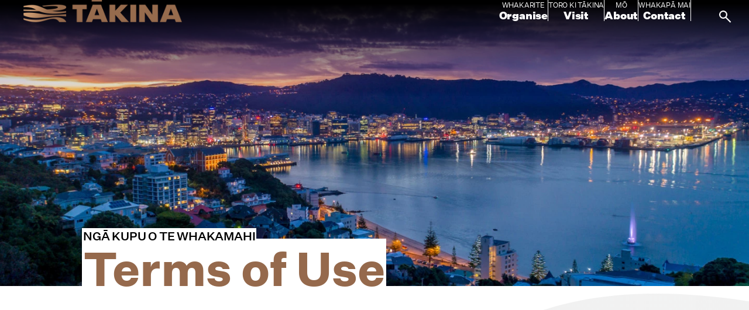

--- FILE ---
content_type: text/html; charset=utf-8
request_url: https://www.takina.co.nz/terms-of-use
body_size: 6745
content:
<!DOCTYPE html>
<html lang="en-NZ" class="theme theme--light">
    <head>
    <base href="https://www.takina.co.nz/"><!--[if lte IE 6]></base><![endif]-->
    <meta charset="utf-8">
    <meta name="viewport" content="width=device-width, initial-scale=1, viewport-fit=cover">

    <title>
        Terms of Use
         -  Tākina
    </title>

    <meta name="description" property="og:description" content="">
    <meta name="twitter:card" content="summary_large_image">
    <meta name="twitter:description" content="">
    <meta name="twitter:title" property="og:title" content="Terms of Use | Tākina">
    <meta property="og:site_name" content="Tākina" />
    <meta property="og:url" content="https://www.takina.co.nz/terms-of-use">
    <meta property="og:locale" content="en_NZ" />

    
        <meta name="twitter:image" content="https://www.takina.co.nz/assets/Uploads/primary-page-images/WellingtonNZ_Mt-Victoria-Sunset__FillWzEyMDAsNjAwXQ.jpg">
        
            <meta name="twitter:image:alt" content="WellingtonNZ Mt Victoria Sunset" />
        
        <meta property="og:image" content="https://www.takina.co.nz/assets/Uploads/primary-page-images/WellingtonNZ_Mt-Victoria-Sunset__FillWzEyMDAsNjAwXQ.jpg">
    

    <link rel="canonical" href="https://www.takina.co.nz/terms-of-use">

    <link rel="canonical" href="https://www.takina.co.nz/terms-of-use" />
    <meta name="theme-color" content="#95694c" />

    <link rel="icon" type="image/svg+xml" href="/_resources/themes/takina/dist/static/favicons/favicon.svg">
    <link rel="icon" type="image/png" href="/_resources/themes/takina/dist/static/favicons/favicon.png">
    <link rel="alternate icon" href="/_resources/themes/takina/dist/static/favicons/favicon.ico">

    
    <!-- Google Tag Manager -->
    <script>(function (w, d, s, l, i) {
        w[l] = w[l] || [];
        w[l].push({
            'gtm.start':
                    new Date().getTime(), event: 'gtm.js'
        });
        var f = d.getElementsByTagName(s)[0],
                j = d.createElement(s), dl = l != 'dataLayer' ? '&l=' + l : '';
        j.async = true;
        j.src =
                '//www.googletagmanager.com/gtm.js?id=' + i + dl;
        f.parentNode.insertBefore(j, f);
    })(window, document, 'script', 'dataLayer', 'GTM-WDXB74Q');</script>
    <!-- End Google Tag Manager -->



    

<link rel="stylesheet" type="text/css" href="/_resources/themes/takina/dist/vendor.0831fe94a292e7758eba.bundle.css?m=1768167211">
<link rel="stylesheet" type="text/css" href="/_resources/themes/takina/dist/main.fa5f7c33cf577460dd52.bundle.css?m=1768167211">
<link rel="alternate" type="application/rss+xml" title="Updates to Terms of Use page" href="/terms-of-use/changes" />
</head>

    <body class="page--experiencelandingpage">
        
            
    <!-- Google Tag Manager -->
    <noscript>
        <iframe src="//www.googletagmanager.com/ns.html?id=GTM-WDXB74Q"
                height="0" width="0" style="display:none;visibility:hidden"></iframe>
    </noscript>
    <!-- End Google Tag Manager -->


            <!-- Skip link for accessibility -->
<a href="/terms-of-use#main" class="skip-link sr-only sr-only--focusable">Skip to main content</a>

            

            <div class="outdated-browser typography" hidden>
    <h2>Outdated browser</h2>
    <p>Unfortunately you are viewing this website on an outdated browser which does not support the necessary features for us to provide an adequate experience.</p>
    <p>Please switch to a modern browser such as latest version of Google Chrome, Mozilla Firefox, Apple Safari or Microsoft Edge.</p>
</div>

            

            <header class="
        page-header
        page-header--overlay
        
    "
    data-alternate-logo=""
    data-nav-data-encoded="[base64]"
    data-page-url-segment=""
></header>


            <main id="main" class="main">
                <header class="theme theme--light experience-header">
    <div class="banner-wrapper">
        <div class="banner">
            
                
    <div class="responsive-image responsive-image--lazy el-banner__image responsive-image--cover"
    
        data-blurhash="LfAAOxi]WAog-ajYWVofRqW=WVj@"
        data-default-width="1800"
        data-default-height="1349"
        data-ratios-json="[{&quot;query&quot;:&quot;(min-width: 1440px)&quot;,&quot;width&quot;:2000,&quot;height&quot;:750},{&quot;query&quot;:&quot;(min-width: 1280px)&quot;,&quot;width&quot;:1439,&quot;height&quot;:550},{&quot;query&quot;:&quot;(min-width: 768px)&quot;,&quot;width&quot;:1279,&quot;height&quot;:550},{&quot;query&quot;:&quot;(min-width: 576px)&quot;,&quot;width&quot;:767,&quot;height&quot;:400},{&quot;query&quot;:&quot;(min-width: 0px)&quot;,&quot;width&quot;:575,&quot;height&quot;:360}]"
    
    >
    <noscript><picture class="responsive-image__picture">
                
                    <source format="image/webp" media="(min-width: 1440px)" srcset="/assets/Uploads/primary-page-images/WellingtonNZ_Mt-Victoria-Sunset__FocusFillWyIwLjAwIiwiMC4wMCIsMjAwMCw3NTBd.webp">
                
                    <source format="image/jpeg" media="(min-width: 1440px)" srcset="/assets/Uploads/primary-page-images/WellingtonNZ_Mt-Victoria-Sunset__FocusFillWyIwLjAwIiwiMC4wMCIsMjAwMCw3NTBd.jpg">
                
                    <source format="image/webp" media="(min-width: 1280px)" srcset="/assets/Uploads/primary-page-images/WellingtonNZ_Mt-Victoria-Sunset__FocusFillWyIwLjAwIiwiMC4wMCIsMTQzOSw1NTBd.webp">
                
                    <source format="image/jpeg" media="(min-width: 1280px)" srcset="/assets/Uploads/primary-page-images/WellingtonNZ_Mt-Victoria-Sunset__FocusFillWyIwLjAwIiwiMC4wMCIsMTQzOSw1NTBd.jpg">
                
                    <source format="image/webp" media="(min-width: 768px)" srcset="/assets/Uploads/primary-page-images/WellingtonNZ_Mt-Victoria-Sunset__FocusFillWyIwLjAwIiwiMC4wMCIsMTI3OSw1NTBd.webp">
                
                    <source format="image/jpeg" media="(min-width: 768px)" srcset="/assets/Uploads/primary-page-images/WellingtonNZ_Mt-Victoria-Sunset__FocusFillWyIwLjAwIiwiMC4wMCIsMTI3OSw1NTBd.jpg">
                
                    <source format="image/webp" media="(min-width: 576px) and (min-resolution: 2dppx), (min-width: 576px) and (-webkit-min-device-pixel-ratio: 2)" srcset="/assets/Uploads/primary-page-images/WellingtonNZ_Mt-Victoria-Sunset__FocusFillWyIwLjAwIiwiMC4wMCIsMTUzNCw4MDBd.webp">
                
                    <source format="image/webp" media="(min-width: 576px)" srcset="/assets/Uploads/primary-page-images/WellingtonNZ_Mt-Victoria-Sunset__FocusFillWyIwLjAwIiwiMC4wMCIsNzY3LDQwMF0.webp">
                
                    <source format="image/jpeg" media="(min-width: 576px) and (min-resolution: 2dppx), (min-width: 576px) and (-webkit-min-device-pixel-ratio: 2)" srcset="/assets/Uploads/primary-page-images/WellingtonNZ_Mt-Victoria-Sunset__FocusFillWyIwLjAwIiwiMC4wMCIsMTUzNCw4MDBd.jpg">
                
                    <source format="image/jpeg" media="(min-width: 576px)" srcset="/assets/Uploads/primary-page-images/WellingtonNZ_Mt-Victoria-Sunset__FocusFillWyIwLjAwIiwiMC4wMCIsNzY3LDQwMF0.jpg">
                
                    <source format="image/webp" media="(min-width: 0px) and (min-resolution: 2dppx), (min-width: 0px) and (-webkit-min-device-pixel-ratio: 2)" srcset="/assets/Uploads/primary-page-images/WellingtonNZ_Mt-Victoria-Sunset__FocusFillWyIwLjAwIiwiMC4wMCIsMTE1MCw3MjBd.webp">
                
                    <source format="image/webp" media="(min-width: 0px)" srcset="/assets/Uploads/primary-page-images/WellingtonNZ_Mt-Victoria-Sunset__FocusFillWyIwLjAwIiwiMC4wMCIsNTc1LDM2MF0.webp">
                
                    <source format="image/jpeg" media="(min-width: 0px) and (min-resolution: 2dppx), (min-width: 0px) and (-webkit-min-device-pixel-ratio: 2)" srcset="/assets/Uploads/primary-page-images/WellingtonNZ_Mt-Victoria-Sunset__FocusFillWyIwLjAwIiwiMC4wMCIsMTE1MCw3MjBd.jpg">
                
                <img data-src="/assets/Uploads/primary-page-images/WellingtonNZ_Mt-Victoria-Sunset__FocusFillWyIwLjAwIiwiMC4wMCIsNTc1LDM2MF0.jpg" class="responsive-image__img" alt="WellingtonNZ Mt Victoria Sunset">
            </picture></noscript>
    </div>


            
        </div>
    </div>

    <div class="container container--heading">
        <h1 class="page-heading page-heading--experience page-heading--bilingual">
            
                <span class="page-heading__inner--te-reo-hero">
                    <span class="page-heading--te-reo-hero" lang='mi'>Ngā Kupu o te Whakamahi</span>
                </span>
            
            <span class="page-heading__inner">
                <span class="highlighted-text">Terms of Use</span>
            </span>
        </h1>

        
    </div>

    <div class="background-swirls background-swirls--experiencelandingpage"></div>


    <div class="container container--intro">
        <p class="intro-text"></p>
        
    </div>
</header>

<div class="elements">
    
    
	   
    <section id="e227"
        class="element
            elementcontent
            
            
        "
        data-sal="slide-up"
    >
        <div class="container container--content">
	
    <div class="typography">
        <h2>Disclaimer&nbsp;</h2><p>This website is operated by Tākina Events (‘we’, ‘our’ or ‘us’).&nbsp;&nbsp;</p><p>These web pages contain information about Wellington and are provided as an introduction and background. While all due care has been taken to ensure accuracy of this information,&nbsp;we&nbsp;accept no responsibility or liability for any errors, omissions, offers or details of any operator listings.&nbsp;</p><p>Prices, timetables and other details or terms of business may change without notice. The information is not advice and does not imply any endorsement by Tākina Events and is subject to the following:</p><h2>No warranty&nbsp;</h2><p>Tākina Events gives no warranties express or implied, that the content is up-to-date, correct, complete or useful for any particular purpose.&nbsp;</p><p>We&nbsp;may change the&nbsp;information or&nbsp;make improvements and/or changes in the products and/or the services described in this information at any time without notice.&nbsp;</p><p>This website is established in New Zealand and&nbsp;we&nbsp;recognise only New Zealand law as it applies to the content of this website.&nbsp;</p><p>Tākina Events is not liable to any party for any direct or other damages for any use of this website, or any other hyperlinked website, including that due to any viruses, worms, trojan horses and other items of a destructive nature, even if we were aware of the possibility of loss or damages.&nbsp;</p><h2>Your contributions&nbsp;</h2><p>Any comments or materials sent to&nbsp;us&nbsp;relating to this website or its contents will be regarded as public information. Tākina Events&nbsp;is free to reproduce, use, disclose, adapt or distribute that material or any ideas, concepts, know-how or techniques contained in that material, without limitation.&nbsp;</p><p>No person may make any statement on this website which would be binding on Tākina Events&nbsp;or which is defamatory or unlawful or gives legal rights or remedies to anyone against Tākina Events.&nbsp;</p><p>Any information collected on this website is for the sole use of Tākina Events&nbsp;for use in&nbsp;our&nbsp;promotional activities. All information collected on this website will be held by Tākina Events. Information relating to an individual which is collected on this website is available to, and may be corrected by, that individual.&nbsp;</p><h2>Access to other websites&nbsp;</h2><p>Any website you access from this site is independent from Tākina Events. Tākina Events&nbsp;has no control over the content on that website and does not make any representations about, nor endorses nor accepts any responsibility for the content, or the use, of any other website.&nbsp;</p><p>Copyright&nbsp;</p><p>The material on this website is copyright to Tākina and Tākina Events. You may, however, copy, store or reproduce if you acknowledge the Tākina or Tākina Events&nbsp;web page as the source of that material with the following exceptions.&nbsp;</p><h2 class="text-center">Currency&nbsp;</h2><p>Any&nbsp;prices&nbsp;on this website&nbsp;are in New Zealand dollars and include GST unless stated otherwise.&nbsp;</p><h2>Embedded content&nbsp;</h2><p>This website may feature embedded content from third party social media platforms and video sharing platforms (e.g. Facebook, Instagram,&nbsp;Youtube&nbsp;and Vimeo).&nbsp; Embedded content is subject to the licence terms of the location at which such content is&nbsp;hosted&nbsp;or the licence terms imposed by the owner of such content. Embedded content may be used or linked to only in accordance with the terms of the relevant licence. You are liable for any consequences of failure to comply with those licence terms.&nbsp;</p><h2>Trademarks&nbsp;</h2><p>The trademarks appearing on this website belong to us, our suppliers or our licensors. You must not use or reproduce or allow anyone to use or reproduce those trademarks for any reason without, in the case of our trademarks, our prior written permission or, in the case of third-party trademarks, the written permission of the owner of the relevant&nbsp;trademark.&nbsp;</p><h2>Feedback and unsolicited submissions&nbsp;</h2><p>If you give us feedback about this website, you grant us the right to use that feedback for the purpose of improving our website, services or any other purpose we deem necessary or desirable without being obliged to pay you any compensation. If you do send us unsolicited&nbsp;ideas,&nbsp;they will be treated as ‘user content’ in accordance with these terms of use; and they will be deemed to be non-confidential; and we will not be required to provide any acknowledgement of their source.&nbsp;</p><h2>Availability&nbsp;</h2><p>Your use of this website and any associated services may sometimes be subject to interruption or delay. Due to the nature of the Internet and electronic communications, we and our service providers do not make any warranty that this website or any associated services will be error free, without interruption or delay, or free from defects in design. We will not be liable to you should this website or the services supplied through this website become unavailable, interrupted or delayed for any reason.&nbsp;</p><h2>Security&nbsp;</h2><p>Although we endeavour to protect the security of your personal information you acknowledge that there is a risk of unauthorised access to [or alteration of] your transmissions or data or of the information contained on your computer system or on this website.</p><p>We do not accept responsibility or liability of any nature for any losses that you may sustain as a result of such unauthorised access or alteration. All information transmitted to you or from you is transmitted at your risk, and you assume all responsibility and risks arising in relation to your use of this website and the internet. We do not accept responsibility for any interference or damage to your own computer system which may arise in connection with your accessing of this website or any outbound hyperlink.&nbsp;</p><p>This Terms of Use policy was last updated 31 March 2022</p>
    </div>
</div>

    </section>


    



    
</div>

            </main>
        

        <footer class="footer theme theme--dark">
    <div class="container container--footer-lower">
        
            <nav class="footer__nav">
                <ul class="footer__link-list">
                    
                        <li class="footer__link-item">
                            <a href="/about/news" class="footer__link link">
                                <span lang="mi" class="footer__link-te-reo">Ngā Kōrero o te Wā</span><br>
                                <span class="footer__link-english">News</span>
                            </a>
                        </li>
                    
                        <li class="footer__link-item">
                            <a href="/about" class="footer__link link">
                                <span lang="mi" class="footer__link-te-reo">Mō</span><br>
                                <span class="footer__link-english">About </span>
                            </a>
                        </li>
                    
                        <li class="footer__link-item">
                            <a href="/contact-2" class="footer__link link">
                                <span lang="mi" class="footer__link-te-reo">Whakapā mai</span><br>
                                <span class="footer__link-english">Contact</span>
                            </a>
                        </li>
                    
                        <li class="footer__link-item">
                            <a href="/terms-of-use" class="footer__link current">
                                <span lang="mi" class="footer__link-te-reo">Ngā Kupu o te Whakamahi</span><br>
                                <span class="footer__link-english">Terms of Use</span>
                            </a>
                        </li>
                    
                </ul>
            </nav>
        

        
            
        
    </div>
</footer>

    <script type="application/javascript" src="/_resources/themes/takina/dist/vendor.728382ed81d4bb177999.bundle.js?m=1768167211"></script>
<script type="application/javascript" src="/_resources/themes/takina/dist/main.2997ca7e87d9de47dfd6.bundle.js?m=1768167211"></script>
<script type="text/javascript" src="/_Incapsula_Resource?SWJIYLWA=719d34d31c8e3a6e6fffd425f7e032f3&ns=1&cb=662913429" async></script></body>
</html>


--- FILE ---
content_type: text/css
request_url: https://www.takina.co.nz/_resources/themes/takina/dist/main.fa5f7c33cf577460dd52.bundle.css?m=1768167211
body_size: 31015
content:
*,:after,:before{box-sizing:border-box}:after,:before{text-decoration:inherit;vertical-align:inherit}html{-webkit-tap-highlight-color:transparent;-ms-text-size-adjust:100%;-webkit-text-size-adjust:100%;cursor:default;line-height:1.5;-moz-tab-size:4;tab-size:4;word-break:break-word}body{margin:0}h1{font-size:2em;margin:.67em 0}dl dl,dl ol,dl ul,ol dl,ul dl{margin:0}hr{color:inherit;height:0}nav ol,nav ul{list-style:none;padding:0}nav li:before{content:"\200B"}pre{-ms-overflow-style:scrollbar;font-family:monospace,monospace;font-size:1em;overflow:auto}abbr[title]{text-decoration:underline;-webkit-text-decoration:underline dotted;text-decoration:underline dotted}b,strong{font-weight:bolder}code,kbd,samp{font-family:monospace,monospace;font-size:1em}small{font-size:80%}audio,canvas,iframe,img,svg,video{vertical-align:middle}iframe{border-style:none}svg:not([fill]){fill:currentColor}table{border-collapse:collapse;border-color:inherit;text-indent:0}button,input,select{margin:0}button{text-transform:none}[type=button],[type=reset],[type=submit],button{-webkit-appearance:button}fieldset{border:1px solid #a0a0a0;padding:.35em .75em .625em}progress{vertical-align:initial}select{text-transform:none}textarea{margin:0;resize:vertical;resize:block}[type=search]{-webkit-appearance:textfield;outline-offset:-2px}::-webkit-inner-spin-button,::-webkit-outer-spin-button{height:auto}::-webkit-input-placeholder{color:inherit;opacity:.54}::-webkit-search-decoration{-webkit-appearance:none}::-webkit-file-upload-button{-webkit-appearance:button;font:inherit}::-moz-focus-inner{border-style:none;padding:0}:-moz-focusring{outline:1px dotted ButtonText}:-moz-ui-invalid{box-shadow:none}details,dialog{display:block}dialog{background-color:#fff;border:solid;color:#000;height:-moz-fit-content;height:fit-content;left:0;margin:auto;padding:1em;position:absolute;right:0;width:-moz-fit-content;width:fit-content}dialog:not([open]){display:none}summary{display:list-item}[tabindex],a,area,button,input,label,select,summary,textarea{-ms-touch-action:manipulation}[aria-busy=true]{cursor:progress}[aria-controls]{cursor:pointer}[aria-disabled=true],[disabled]{cursor:not-allowed}[aria-hidden=false][hidden]{display:initial}[aria-hidden=false][hidden]:not(:focus){clip:rect(0,0,0,0);position:absolute}@keyframes splide-loading{0%{transform:rotate(0)}to{transform:rotate(1turn)}}.splide--draggable>.splide__slider>.splide__track,.splide--draggable>.splide__track{-webkit-user-select:none;-moz-user-select:none;user-select:none}.splide--fade>.splide__slider>.splide__track>.splide__list,.splide--fade>.splide__track>.splide__list{display:block}.splide--fade>.splide__slider>.splide__track>.splide__list>.splide__slide,.splide--fade>.splide__track>.splide__list>.splide__slide{left:0;opacity:0;position:absolute;top:0;z-index:0}.splide--fade>.splide__slider>.splide__track>.splide__list>.splide__slide.is-active,.splide--fade>.splide__track>.splide__list>.splide__slide.is-active{opacity:1;position:relative;z-index:1}.splide--rtl{direction:rtl}.splide--ttb.is-active>.splide__slider>.splide__track>.splide__list,.splide--ttb.is-active>.splide__track>.splide__list{display:block}.splide__container{box-sizing:border-box;position:relative}.splide__list{backface-visibility:hidden;display:flex;height:100%;margin:0!important;padding:0!important;transform-style:preserve-3d}.splide.is-initialized:not(.is-active) .splide__list{display:block}.splide__pagination{align-items:center;display:flex;flex-wrap:wrap;justify-content:center;margin:0;pointer-events:none}.splide__pagination li{display:inline-block;line-height:1;list-style-type:none;margin:0;pointer-events:auto}.splide__progress__bar{width:0}.splide{outline:none;position:relative;visibility:hidden}.splide.is-initialized,.splide.is-rendered{visibility:visible}.splide__slide{backface-visibility:hidden;box-sizing:border-box;flex-shrink:0;list-style-type:none!important;margin:0;outline:none;position:relative}.splide__slide img{vertical-align:bottom}.splide__slider{position:relative}.splide__spinner{animation:splide-loading 1s linear infinite;border:2px solid #999;border-left-color:transparent;border-radius:50%;bottom:0;contain:strict;display:inline-block;height:20px;left:0;margin:auto;position:absolute;right:0;top:0;width:20px}.splide__track{overflow:hidden;position:relative;z-index:0}@font-face{font-display:swap;font-family:Untitled Sans;font-style:normal;font-weight:300;src:url(/_resources/themes/takina/dist/0b860fa8fafd8c533a01.woff2) format("woff2"),url(/_resources/themes/takina/dist/82c71c26bfaa0252a34b.woff) format("woff")}@font-face{font-display:swap;font-family:Untitled Sans;font-style:normal;font-weight:400;src:url(/_resources/themes/takina/dist/a96be90bb4babd4ec375.woff2) format("woff2"),url(/_resources/themes/takina/dist/d3eb63936ce8d744a151.woff) format("woff")}@font-face{font-display:swap;font-family:Untitled Sans;font-style:italic;font-weight:400;src:url(/_resources/themes/takina/dist/c748ed752f8cda1972d8.woff2) format("woff2"),url(/_resources/themes/takina/dist/7c0984f0302ce93348b9.woff) format("woff")}@font-face{font-display:swap;font-family:Untitled Sans;font-style:normal;font-weight:500;src:url(/_resources/themes/takina/dist/614c055e1199efa5577c.woff2) format("woff2"),url(/_resources/themes/takina/dist/482503c94f0f7d14b967.woff) format("woff")}@font-face{font-display:swap;font-family:Untitled Sans;font-style:normal;font-weight:700;src:url(/_resources/themes/takina/dist/f42ce70312cf06f19571.woff2) format("woff2"),url(/_resources/themes/takina/dist/0e40a0b2c52647f43350.woff) format("woff")}@font-face{font-display:swap;font-family:Untitled Sans;font-style:normal;font-weight:900;src:url(/_resources/themes/takina/dist/650c21c63e28a6e42825.woff2) format("woff2"),url(/_resources/themes/takina/dist/adcb6923f20d8119a33e.woff) format("woff")}/*!
 * Bootstrap Grid v5.3.3 (https://getbootstrap.com/)
 * Copyright 2011-2024 The Bootstrap Authors
 * Licensed under MIT (https://github.com/twbs/bootstrap/blob/main/LICENSE)
 */.container,.container-fluid,.container-lg,.container-md,.container-sm,.container-xl{--bs-gutter-x:2rem;--bs-gutter-y:0;margin-left:auto;margin-right:auto;padding-left:calc(var(--bs-gutter-x)*.5);padding-right:calc(var(--bs-gutter-x)*.5);width:100%}@media(min-width:576px){.container,.container-sm{max-width:540px}}@media(min-width:768px){.container,.container-md,.container-sm{max-width:720px}}@media(min-width:1024px){.container,.container-lg,.container-md,.container-sm{max-width:960px}}@media(min-width:1280px){.container,.container-lg,.container-md,.container-sm,.container-xl{max-width:1280px}}:root{--bs-breakpoint-xs:0;--bs-breakpoint-sm:576px;--bs-breakpoint-md:768px;--bs-breakpoint-lg:1024px;--bs-breakpoint-xl:1280px;--bs-breakpoint-xxl:1440px}.row{--bs-gutter-x:2rem;--bs-gutter-y:0;display:flex;flex-wrap:wrap;margin-left:calc(var(--bs-gutter-x)*-.5);margin-right:calc(var(--bs-gutter-x)*-.5);margin-top:calc(var(--bs-gutter-y)*-1)}.row>*{box-sizing:border-box;flex-shrink:0;margin-top:var(--bs-gutter-y);max-width:100%;padding-left:calc(var(--bs-gutter-x)*.5);padding-right:calc(var(--bs-gutter-x)*.5);width:100%}.col{flex:1 0 0%}.row-cols-auto>*{flex:0 0 auto;width:auto}.row-cols-1>*{flex:0 0 auto;width:100%}.row-cols-2>*{flex:0 0 auto;width:50%}.row-cols-3>*{flex:0 0 auto;width:33.33333333%}.row-cols-4>*{flex:0 0 auto;width:25%}.row-cols-5>*{flex:0 0 auto;width:20%}.row-cols-6>*{flex:0 0 auto;width:16.66666667%}.col-auto{flex:0 0 auto;width:auto}.col-1{flex:0 0 auto;width:8.33333333%}.col-2{flex:0 0 auto;width:16.66666667%}.col-3{flex:0 0 auto;width:25%}.col-4{flex:0 0 auto;width:33.33333333%}.col-5{flex:0 0 auto;width:41.66666667%}.col-6{flex:0 0 auto;width:50%}.col-7{flex:0 0 auto;width:58.33333333%}.col-8{flex:0 0 auto;width:66.66666667%}.col-9{flex:0 0 auto;width:75%}.col-10{flex:0 0 auto;width:83.33333333%}.col-11{flex:0 0 auto;width:91.66666667%}.col-12{flex:0 0 auto;width:100%}.offset-1{margin-left:8.33333333%}.offset-2{margin-left:16.66666667%}.offset-3{margin-left:25%}.offset-4{margin-left:33.33333333%}.offset-5{margin-left:41.66666667%}.offset-6{margin-left:50%}.offset-7{margin-left:58.33333333%}.offset-8{margin-left:66.66666667%}.offset-9{margin-left:75%}.offset-10{margin-left:83.33333333%}.offset-11{margin-left:91.66666667%}.g-0,.gx-0{--bs-gutter-x:0}.g-0,.gy-0{--bs-gutter-y:0}.g-1,.gx-1{--bs-gutter-x:0.25rem}.g-1,.gy-1{--bs-gutter-y:0.25rem}.g-2,.gx-2{--bs-gutter-x:0.5rem}.g-2,.gy-2{--bs-gutter-y:0.5rem}.g-3,.gx-3{--bs-gutter-x:1rem}.g-3,.gy-3{--bs-gutter-y:1rem}.g-4,.gx-4{--bs-gutter-x:1.5rem}.g-4,.gy-4{--bs-gutter-y:1.5rem}.g-5,.gx-5{--bs-gutter-x:3rem}.g-5,.gy-5{--bs-gutter-y:3rem}@media(min-width:576px){.col-sm{flex:1 0 0%}.row-cols-sm-auto>*{flex:0 0 auto;width:auto}.row-cols-sm-1>*{flex:0 0 auto;width:100%}.row-cols-sm-2>*{flex:0 0 auto;width:50%}.row-cols-sm-3>*{flex:0 0 auto;width:33.33333333%}.row-cols-sm-4>*{flex:0 0 auto;width:25%}.row-cols-sm-5>*{flex:0 0 auto;width:20%}.row-cols-sm-6>*{flex:0 0 auto;width:16.66666667%}.col-sm-auto{flex:0 0 auto;width:auto}.col-sm-1{flex:0 0 auto;width:8.33333333%}.col-sm-2{flex:0 0 auto;width:16.66666667%}.col-sm-3{flex:0 0 auto;width:25%}.col-sm-4{flex:0 0 auto;width:33.33333333%}.col-sm-5{flex:0 0 auto;width:41.66666667%}.col-sm-6{flex:0 0 auto;width:50%}.col-sm-7{flex:0 0 auto;width:58.33333333%}.col-sm-8{flex:0 0 auto;width:66.66666667%}.col-sm-9{flex:0 0 auto;width:75%}.col-sm-10{flex:0 0 auto;width:83.33333333%}.col-sm-11{flex:0 0 auto;width:91.66666667%}.col-sm-12{flex:0 0 auto;width:100%}.offset-sm-0{margin-left:0}.offset-sm-1{margin-left:8.33333333%}.offset-sm-2{margin-left:16.66666667%}.offset-sm-3{margin-left:25%}.offset-sm-4{margin-left:33.33333333%}.offset-sm-5{margin-left:41.66666667%}.offset-sm-6{margin-left:50%}.offset-sm-7{margin-left:58.33333333%}.offset-sm-8{margin-left:66.66666667%}.offset-sm-9{margin-left:75%}.offset-sm-10{margin-left:83.33333333%}.offset-sm-11{margin-left:91.66666667%}.g-sm-0,.gx-sm-0{--bs-gutter-x:0}.g-sm-0,.gy-sm-0{--bs-gutter-y:0}.g-sm-1,.gx-sm-1{--bs-gutter-x:0.25rem}.g-sm-1,.gy-sm-1{--bs-gutter-y:0.25rem}.g-sm-2,.gx-sm-2{--bs-gutter-x:0.5rem}.g-sm-2,.gy-sm-2{--bs-gutter-y:0.5rem}.g-sm-3,.gx-sm-3{--bs-gutter-x:1rem}.g-sm-3,.gy-sm-3{--bs-gutter-y:1rem}.g-sm-4,.gx-sm-4{--bs-gutter-x:1.5rem}.g-sm-4,.gy-sm-4{--bs-gutter-y:1.5rem}.g-sm-5,.gx-sm-5{--bs-gutter-x:3rem}.g-sm-5,.gy-sm-5{--bs-gutter-y:3rem}}@media(min-width:768px){.col-md{flex:1 0 0%}.row-cols-md-auto>*{flex:0 0 auto;width:auto}.row-cols-md-1>*{flex:0 0 auto;width:100%}.row-cols-md-2>*{flex:0 0 auto;width:50%}.row-cols-md-3>*{flex:0 0 auto;width:33.33333333%}.row-cols-md-4>*{flex:0 0 auto;width:25%}.row-cols-md-5>*{flex:0 0 auto;width:20%}.row-cols-md-6>*{flex:0 0 auto;width:16.66666667%}.col-md-auto{flex:0 0 auto;width:auto}.col-md-1{flex:0 0 auto;width:8.33333333%}.col-md-2{flex:0 0 auto;width:16.66666667%}.col-md-3{flex:0 0 auto;width:25%}.col-md-4{flex:0 0 auto;width:33.33333333%}.col-md-5{flex:0 0 auto;width:41.66666667%}.col-md-6{flex:0 0 auto;width:50%}.col-md-7{flex:0 0 auto;width:58.33333333%}.col-md-8{flex:0 0 auto;width:66.66666667%}.col-md-9{flex:0 0 auto;width:75%}.col-md-10{flex:0 0 auto;width:83.33333333%}.col-md-11{flex:0 0 auto;width:91.66666667%}.col-md-12{flex:0 0 auto;width:100%}.offset-md-0{margin-left:0}.offset-md-1{margin-left:8.33333333%}.offset-md-2{margin-left:16.66666667%}.offset-md-3{margin-left:25%}.offset-md-4{margin-left:33.33333333%}.offset-md-5{margin-left:41.66666667%}.offset-md-6{margin-left:50%}.offset-md-7{margin-left:58.33333333%}.offset-md-8{margin-left:66.66666667%}.offset-md-9{margin-left:75%}.offset-md-10{margin-left:83.33333333%}.offset-md-11{margin-left:91.66666667%}.g-md-0,.gx-md-0{--bs-gutter-x:0}.g-md-0,.gy-md-0{--bs-gutter-y:0}.g-md-1,.gx-md-1{--bs-gutter-x:0.25rem}.g-md-1,.gy-md-1{--bs-gutter-y:0.25rem}.g-md-2,.gx-md-2{--bs-gutter-x:0.5rem}.g-md-2,.gy-md-2{--bs-gutter-y:0.5rem}.g-md-3,.gx-md-3{--bs-gutter-x:1rem}.g-md-3,.gy-md-3{--bs-gutter-y:1rem}.g-md-4,.gx-md-4{--bs-gutter-x:1.5rem}.g-md-4,.gy-md-4{--bs-gutter-y:1.5rem}.g-md-5,.gx-md-5{--bs-gutter-x:3rem}.g-md-5,.gy-md-5{--bs-gutter-y:3rem}}@media(min-width:1024px){.col-lg{flex:1 0 0%}.row-cols-lg-auto>*{flex:0 0 auto;width:auto}.row-cols-lg-1>*{flex:0 0 auto;width:100%}.row-cols-lg-2>*{flex:0 0 auto;width:50%}.row-cols-lg-3>*{flex:0 0 auto;width:33.33333333%}.row-cols-lg-4>*{flex:0 0 auto;width:25%}.row-cols-lg-5>*{flex:0 0 auto;width:20%}.row-cols-lg-6>*{flex:0 0 auto;width:16.66666667%}.col-lg-auto{flex:0 0 auto;width:auto}.col-lg-1{flex:0 0 auto;width:8.33333333%}.col-lg-2{flex:0 0 auto;width:16.66666667%}.col-lg-3{flex:0 0 auto;width:25%}.col-lg-4{flex:0 0 auto;width:33.33333333%}.col-lg-5{flex:0 0 auto;width:41.66666667%}.col-lg-6{flex:0 0 auto;width:50%}.col-lg-7{flex:0 0 auto;width:58.33333333%}.col-lg-8{flex:0 0 auto;width:66.66666667%}.col-lg-9{flex:0 0 auto;width:75%}.col-lg-10{flex:0 0 auto;width:83.33333333%}.col-lg-11{flex:0 0 auto;width:91.66666667%}.col-lg-12{flex:0 0 auto;width:100%}.offset-lg-0{margin-left:0}.offset-lg-1{margin-left:8.33333333%}.offset-lg-2{margin-left:16.66666667%}.offset-lg-3{margin-left:25%}.offset-lg-4{margin-left:33.33333333%}.offset-lg-5{margin-left:41.66666667%}.offset-lg-6{margin-left:50%}.offset-lg-7{margin-left:58.33333333%}.offset-lg-8{margin-left:66.66666667%}.offset-lg-9{margin-left:75%}.offset-lg-10{margin-left:83.33333333%}.offset-lg-11{margin-left:91.66666667%}.g-lg-0,.gx-lg-0{--bs-gutter-x:0}.g-lg-0,.gy-lg-0{--bs-gutter-y:0}.g-lg-1,.gx-lg-1{--bs-gutter-x:0.25rem}.g-lg-1,.gy-lg-1{--bs-gutter-y:0.25rem}.g-lg-2,.gx-lg-2{--bs-gutter-x:0.5rem}.g-lg-2,.gy-lg-2{--bs-gutter-y:0.5rem}.g-lg-3,.gx-lg-3{--bs-gutter-x:1rem}.g-lg-3,.gy-lg-3{--bs-gutter-y:1rem}.g-lg-4,.gx-lg-4{--bs-gutter-x:1.5rem}.g-lg-4,.gy-lg-4{--bs-gutter-y:1.5rem}.g-lg-5,.gx-lg-5{--bs-gutter-x:3rem}.g-lg-5,.gy-lg-5{--bs-gutter-y:3rem}}@media(min-width:1280px){.col-xl{flex:1 0 0%}.row-cols-xl-auto>*{flex:0 0 auto;width:auto}.row-cols-xl-1>*{flex:0 0 auto;width:100%}.row-cols-xl-2>*{flex:0 0 auto;width:50%}.row-cols-xl-3>*{flex:0 0 auto;width:33.33333333%}.row-cols-xl-4>*{flex:0 0 auto;width:25%}.row-cols-xl-5>*{flex:0 0 auto;width:20%}.row-cols-xl-6>*{flex:0 0 auto;width:16.66666667%}.col-xl-auto{flex:0 0 auto;width:auto}.col-xl-1{flex:0 0 auto;width:8.33333333%}.col-xl-2{flex:0 0 auto;width:16.66666667%}.col-xl-3{flex:0 0 auto;width:25%}.col-xl-4{flex:0 0 auto;width:33.33333333%}.col-xl-5{flex:0 0 auto;width:41.66666667%}.col-xl-6{flex:0 0 auto;width:50%}.col-xl-7{flex:0 0 auto;width:58.33333333%}.col-xl-8{flex:0 0 auto;width:66.66666667%}.col-xl-9{flex:0 0 auto;width:75%}.col-xl-10{flex:0 0 auto;width:83.33333333%}.col-xl-11{flex:0 0 auto;width:91.66666667%}.col-xl-12{flex:0 0 auto;width:100%}.offset-xl-0{margin-left:0}.offset-xl-1{margin-left:8.33333333%}.offset-xl-2{margin-left:16.66666667%}.offset-xl-3{margin-left:25%}.offset-xl-4{margin-left:33.33333333%}.offset-xl-5{margin-left:41.66666667%}.offset-xl-6{margin-left:50%}.offset-xl-7{margin-left:58.33333333%}.offset-xl-8{margin-left:66.66666667%}.offset-xl-9{margin-left:75%}.offset-xl-10{margin-left:83.33333333%}.offset-xl-11{margin-left:91.66666667%}.g-xl-0,.gx-xl-0{--bs-gutter-x:0}.g-xl-0,.gy-xl-0{--bs-gutter-y:0}.g-xl-1,.gx-xl-1{--bs-gutter-x:0.25rem}.g-xl-1,.gy-xl-1{--bs-gutter-y:0.25rem}.g-xl-2,.gx-xl-2{--bs-gutter-x:0.5rem}.g-xl-2,.gy-xl-2{--bs-gutter-y:0.5rem}.g-xl-3,.gx-xl-3{--bs-gutter-x:1rem}.g-xl-3,.gy-xl-3{--bs-gutter-y:1rem}.g-xl-4,.gx-xl-4{--bs-gutter-x:1.5rem}.g-xl-4,.gy-xl-4{--bs-gutter-y:1.5rem}.g-xl-5,.gx-xl-5{--bs-gutter-x:3rem}.g-xl-5,.gy-xl-5{--bs-gutter-y:3rem}}@media(min-width:1440px){.col-xxl{flex:1 0 0%}.row-cols-xxl-auto>*{flex:0 0 auto;width:auto}.row-cols-xxl-1>*{flex:0 0 auto;width:100%}.row-cols-xxl-2>*{flex:0 0 auto;width:50%}.row-cols-xxl-3>*{flex:0 0 auto;width:33.33333333%}.row-cols-xxl-4>*{flex:0 0 auto;width:25%}.row-cols-xxl-5>*{flex:0 0 auto;width:20%}.row-cols-xxl-6>*{flex:0 0 auto;width:16.66666667%}.col-xxl-auto{flex:0 0 auto;width:auto}.col-xxl-1{flex:0 0 auto;width:8.33333333%}.col-xxl-2{flex:0 0 auto;width:16.66666667%}.col-xxl-3{flex:0 0 auto;width:25%}.col-xxl-4{flex:0 0 auto;width:33.33333333%}.col-xxl-5{flex:0 0 auto;width:41.66666667%}.col-xxl-6{flex:0 0 auto;width:50%}.col-xxl-7{flex:0 0 auto;width:58.33333333%}.col-xxl-8{flex:0 0 auto;width:66.66666667%}.col-xxl-9{flex:0 0 auto;width:75%}.col-xxl-10{flex:0 0 auto;width:83.33333333%}.col-xxl-11{flex:0 0 auto;width:91.66666667%}.col-xxl-12{flex:0 0 auto;width:100%}.offset-xxl-0{margin-left:0}.offset-xxl-1{margin-left:8.33333333%}.offset-xxl-2{margin-left:16.66666667%}.offset-xxl-3{margin-left:25%}.offset-xxl-4{margin-left:33.33333333%}.offset-xxl-5{margin-left:41.66666667%}.offset-xxl-6{margin-left:50%}.offset-xxl-7{margin-left:58.33333333%}.offset-xxl-8{margin-left:66.66666667%}.offset-xxl-9{margin-left:75%}.offset-xxl-10{margin-left:83.33333333%}.offset-xxl-11{margin-left:91.66666667%}.g-xxl-0,.gx-xxl-0{--bs-gutter-x:0}.g-xxl-0,.gy-xxl-0{--bs-gutter-y:0}.g-xxl-1,.gx-xxl-1{--bs-gutter-x:0.25rem}.g-xxl-1,.gy-xxl-1{--bs-gutter-y:0.25rem}.g-xxl-2,.gx-xxl-2{--bs-gutter-x:0.5rem}.g-xxl-2,.gy-xxl-2{--bs-gutter-y:0.5rem}.g-xxl-3,.gx-xxl-3{--bs-gutter-x:1rem}.g-xxl-3,.gy-xxl-3{--bs-gutter-y:1rem}.g-xxl-4,.gx-xxl-4{--bs-gutter-x:1.5rem}.g-xxl-4,.gy-xxl-4{--bs-gutter-y:1.5rem}.g-xxl-5,.gx-xxl-5{--bs-gutter-x:3rem}.g-xxl-5,.gy-xxl-5{--bs-gutter-y:3rem}}.d-inline{display:inline!important}.d-inline-block{display:inline-block!important}.d-block{display:block!important}.d-grid{display:grid!important}.d-inline-grid{display:inline-grid!important}.d-table{display:table!important}.d-table-row{display:table-row!important}.d-table-cell{display:table-cell!important}.d-flex{display:flex!important}.d-inline-flex{display:inline-flex!important}.d-none{display:none!important}.flex-fill{flex:1 1 auto!important}.flex-row{flex-direction:row!important}.flex-column{flex-direction:column!important}.flex-row-reverse{flex-direction:row-reverse!important}.flex-column-reverse{flex-direction:column-reverse!important}.flex-grow-0{flex-grow:0!important}.flex-grow-1{flex-grow:1!important}.flex-shrink-0{flex-shrink:0!important}.flex-shrink-1{flex-shrink:1!important}.flex-wrap{flex-wrap:wrap!important}.flex-nowrap{flex-wrap:nowrap!important}.flex-wrap-reverse{flex-wrap:wrap-reverse!important}.justify-content-start{justify-content:flex-start!important}.justify-content-end{justify-content:flex-end!important}.justify-content-center{justify-content:center!important}.justify-content-between{justify-content:space-between!important}.justify-content-around{justify-content:space-around!important}.justify-content-evenly{justify-content:space-evenly!important}.align-items-start{align-items:flex-start!important}.align-items-end{align-items:flex-end!important}.align-items-center{align-items:center!important}.align-items-baseline{align-items:baseline!important}.align-items-stretch{align-items:stretch!important}.align-content-start{align-content:flex-start!important}.align-content-end{align-content:flex-end!important}.align-content-center{align-content:center!important}.align-content-between{align-content:space-between!important}.align-content-around{align-content:space-around!important}.align-content-stretch{align-content:stretch!important}.align-self-auto{align-self:auto!important}.align-self-start{align-self:flex-start!important}.align-self-end{align-self:flex-end!important}.align-self-center{align-self:center!important}.align-self-baseline{align-self:baseline!important}.align-self-stretch{align-self:stretch!important}.order-first{order:-1!important}.order-0{order:0!important}.order-1{order:1!important}.order-2{order:2!important}.order-3{order:3!important}.order-4{order:4!important}.order-5{order:5!important}.order-last{order:6!important}.m-0{margin:0!important}.m-1{margin:.25rem!important}.m-2{margin:.5rem!important}.m-3{margin:1rem!important}.m-4{margin:1.5rem!important}.m-5{margin:3rem!important}.m-auto{margin:auto!important}.mx-0{margin-left:0!important;margin-right:0!important}.mx-1{margin-left:.25rem!important;margin-right:.25rem!important}.mx-2{margin-left:.5rem!important;margin-right:.5rem!important}.mx-3{margin-left:1rem!important;margin-right:1rem!important}.mx-4{margin-left:1.5rem!important;margin-right:1.5rem!important}.mx-5{margin-left:3rem!important;margin-right:3rem!important}.mx-auto{margin-left:auto!important;margin-right:auto!important}.my-0{margin-bottom:0!important;margin-top:0!important}.my-1{margin-bottom:.25rem!important;margin-top:.25rem!important}.my-2{margin-bottom:.5rem!important;margin-top:.5rem!important}.my-3{margin-bottom:1rem!important;margin-top:1rem!important}.my-4{margin-bottom:1.5rem!important;margin-top:1.5rem!important}.my-5{margin-bottom:3rem!important;margin-top:3rem!important}.my-auto{margin-bottom:auto!important;margin-top:auto!important}.mt-0{margin-top:0!important}.mt-1{margin-top:.25rem!important}.mt-2{margin-top:.5rem!important}.mt-3{margin-top:1rem!important}.mt-4{margin-top:1.5rem!important}.mt-5{margin-top:3rem!important}.mt-auto{margin-top:auto!important}.me-0{margin-right:0!important}.me-1{margin-right:.25rem!important}.me-2{margin-right:.5rem!important}.me-3{margin-right:1rem!important}.me-4{margin-right:1.5rem!important}.me-5{margin-right:3rem!important}.me-auto{margin-right:auto!important}.mb-0{margin-bottom:0!important}.mb-1{margin-bottom:.25rem!important}.mb-2{margin-bottom:.5rem!important}.mb-3{margin-bottom:1rem!important}.mb-4{margin-bottom:1.5rem!important}.mb-5{margin-bottom:3rem!important}.mb-auto{margin-bottom:auto!important}.ms-0{margin-left:0!important}.ms-1{margin-left:.25rem!important}.ms-2{margin-left:.5rem!important}.ms-3{margin-left:1rem!important}.ms-4{margin-left:1.5rem!important}.ms-5{margin-left:3rem!important}.ms-auto{margin-left:auto!important}.p-0{padding:0!important}.p-1{padding:.25rem!important}.p-2{padding:.5rem!important}.p-3{padding:1rem!important}.p-4{padding:1.5rem!important}.p-5{padding:3rem!important}.px-0{padding-left:0!important;padding-right:0!important}.px-1{padding-left:.25rem!important;padding-right:.25rem!important}.px-2{padding-left:.5rem!important;padding-right:.5rem!important}.px-3{padding-left:1rem!important;padding-right:1rem!important}.px-4{padding-left:1.5rem!important;padding-right:1.5rem!important}.px-5{padding-left:3rem!important;padding-right:3rem!important}.py-0{padding-bottom:0!important;padding-top:0!important}.py-1{padding-bottom:.25rem!important;padding-top:.25rem!important}.py-2{padding-bottom:.5rem!important;padding-top:.5rem!important}.py-3{padding-bottom:1rem!important;padding-top:1rem!important}.py-4{padding-bottom:1.5rem!important;padding-top:1.5rem!important}.py-5{padding-bottom:3rem!important;padding-top:3rem!important}.pt-0{padding-top:0!important}.pt-1{padding-top:.25rem!important}.pt-2{padding-top:.5rem!important}.pt-3{padding-top:1rem!important}.pt-4{padding-top:1.5rem!important}.pt-5{padding-top:3rem!important}.pe-0{padding-right:0!important}.pe-1{padding-right:.25rem!important}.pe-2{padding-right:.5rem!important}.pe-3{padding-right:1rem!important}.pe-4{padding-right:1.5rem!important}.pe-5{padding-right:3rem!important}.pb-0{padding-bottom:0!important}.pb-1{padding-bottom:.25rem!important}.pb-2{padding-bottom:.5rem!important}.pb-3{padding-bottom:1rem!important}.pb-4{padding-bottom:1.5rem!important}.pb-5{padding-bottom:3rem!important}.ps-0{padding-left:0!important}.ps-1{padding-left:.25rem!important}.ps-2{padding-left:.5rem!important}.ps-3{padding-left:1rem!important}.ps-4{padding-left:1.5rem!important}.ps-5{padding-left:3rem!important}@media(min-width:576px){.d-sm-inline{display:inline!important}.d-sm-inline-block{display:inline-block!important}.d-sm-block{display:block!important}.d-sm-grid{display:grid!important}.d-sm-inline-grid{display:inline-grid!important}.d-sm-table{display:table!important}.d-sm-table-row{display:table-row!important}.d-sm-table-cell{display:table-cell!important}.d-sm-flex{display:flex!important}.d-sm-inline-flex{display:inline-flex!important}.d-sm-none{display:none!important}.flex-sm-fill{flex:1 1 auto!important}.flex-sm-row{flex-direction:row!important}.flex-sm-column{flex-direction:column!important}.flex-sm-row-reverse{flex-direction:row-reverse!important}.flex-sm-column-reverse{flex-direction:column-reverse!important}.flex-sm-grow-0{flex-grow:0!important}.flex-sm-grow-1{flex-grow:1!important}.flex-sm-shrink-0{flex-shrink:0!important}.flex-sm-shrink-1{flex-shrink:1!important}.flex-sm-wrap{flex-wrap:wrap!important}.flex-sm-nowrap{flex-wrap:nowrap!important}.flex-sm-wrap-reverse{flex-wrap:wrap-reverse!important}.justify-content-sm-start{justify-content:flex-start!important}.justify-content-sm-end{justify-content:flex-end!important}.justify-content-sm-center{justify-content:center!important}.justify-content-sm-between{justify-content:space-between!important}.justify-content-sm-around{justify-content:space-around!important}.justify-content-sm-evenly{justify-content:space-evenly!important}.align-items-sm-start{align-items:flex-start!important}.align-items-sm-end{align-items:flex-end!important}.align-items-sm-center{align-items:center!important}.align-items-sm-baseline{align-items:baseline!important}.align-items-sm-stretch{align-items:stretch!important}.align-content-sm-start{align-content:flex-start!important}.align-content-sm-end{align-content:flex-end!important}.align-content-sm-center{align-content:center!important}.align-content-sm-between{align-content:space-between!important}.align-content-sm-around{align-content:space-around!important}.align-content-sm-stretch{align-content:stretch!important}.align-self-sm-auto{align-self:auto!important}.align-self-sm-start{align-self:flex-start!important}.align-self-sm-end{align-self:flex-end!important}.align-self-sm-center{align-self:center!important}.align-self-sm-baseline{align-self:baseline!important}.align-self-sm-stretch{align-self:stretch!important}.order-sm-first{order:-1!important}.order-sm-0{order:0!important}.order-sm-1{order:1!important}.order-sm-2{order:2!important}.order-sm-3{order:3!important}.order-sm-4{order:4!important}.order-sm-5{order:5!important}.order-sm-last{order:6!important}.m-sm-0{margin:0!important}.m-sm-1{margin:.25rem!important}.m-sm-2{margin:.5rem!important}.m-sm-3{margin:1rem!important}.m-sm-4{margin:1.5rem!important}.m-sm-5{margin:3rem!important}.m-sm-auto{margin:auto!important}.mx-sm-0{margin-left:0!important;margin-right:0!important}.mx-sm-1{margin-left:.25rem!important;margin-right:.25rem!important}.mx-sm-2{margin-left:.5rem!important;margin-right:.5rem!important}.mx-sm-3{margin-left:1rem!important;margin-right:1rem!important}.mx-sm-4{margin-left:1.5rem!important;margin-right:1.5rem!important}.mx-sm-5{margin-left:3rem!important;margin-right:3rem!important}.mx-sm-auto{margin-left:auto!important;margin-right:auto!important}.my-sm-0{margin-bottom:0!important;margin-top:0!important}.my-sm-1{margin-bottom:.25rem!important;margin-top:.25rem!important}.my-sm-2{margin-bottom:.5rem!important;margin-top:.5rem!important}.my-sm-3{margin-bottom:1rem!important;margin-top:1rem!important}.my-sm-4{margin-bottom:1.5rem!important;margin-top:1.5rem!important}.my-sm-5{margin-bottom:3rem!important;margin-top:3rem!important}.my-sm-auto{margin-bottom:auto!important;margin-top:auto!important}.mt-sm-0{margin-top:0!important}.mt-sm-1{margin-top:.25rem!important}.mt-sm-2{margin-top:.5rem!important}.mt-sm-3{margin-top:1rem!important}.mt-sm-4{margin-top:1.5rem!important}.mt-sm-5{margin-top:3rem!important}.mt-sm-auto{margin-top:auto!important}.me-sm-0{margin-right:0!important}.me-sm-1{margin-right:.25rem!important}.me-sm-2{margin-right:.5rem!important}.me-sm-3{margin-right:1rem!important}.me-sm-4{margin-right:1.5rem!important}.me-sm-5{margin-right:3rem!important}.me-sm-auto{margin-right:auto!important}.mb-sm-0{margin-bottom:0!important}.mb-sm-1{margin-bottom:.25rem!important}.mb-sm-2{margin-bottom:.5rem!important}.mb-sm-3{margin-bottom:1rem!important}.mb-sm-4{margin-bottom:1.5rem!important}.mb-sm-5{margin-bottom:3rem!important}.mb-sm-auto{margin-bottom:auto!important}.ms-sm-0{margin-left:0!important}.ms-sm-1{margin-left:.25rem!important}.ms-sm-2{margin-left:.5rem!important}.ms-sm-3{margin-left:1rem!important}.ms-sm-4{margin-left:1.5rem!important}.ms-sm-5{margin-left:3rem!important}.ms-sm-auto{margin-left:auto!important}.p-sm-0{padding:0!important}.p-sm-1{padding:.25rem!important}.p-sm-2{padding:.5rem!important}.p-sm-3{padding:1rem!important}.p-sm-4{padding:1.5rem!important}.p-sm-5{padding:3rem!important}.px-sm-0{padding-left:0!important;padding-right:0!important}.px-sm-1{padding-left:.25rem!important;padding-right:.25rem!important}.px-sm-2{padding-left:.5rem!important;padding-right:.5rem!important}.px-sm-3{padding-left:1rem!important;padding-right:1rem!important}.px-sm-4{padding-left:1.5rem!important;padding-right:1.5rem!important}.px-sm-5{padding-left:3rem!important;padding-right:3rem!important}.py-sm-0{padding-bottom:0!important;padding-top:0!important}.py-sm-1{padding-bottom:.25rem!important;padding-top:.25rem!important}.py-sm-2{padding-bottom:.5rem!important;padding-top:.5rem!important}.py-sm-3{padding-bottom:1rem!important;padding-top:1rem!important}.py-sm-4{padding-bottom:1.5rem!important;padding-top:1.5rem!important}.py-sm-5{padding-bottom:3rem!important;padding-top:3rem!important}.pt-sm-0{padding-top:0!important}.pt-sm-1{padding-top:.25rem!important}.pt-sm-2{padding-top:.5rem!important}.pt-sm-3{padding-top:1rem!important}.pt-sm-4{padding-top:1.5rem!important}.pt-sm-5{padding-top:3rem!important}.pe-sm-0{padding-right:0!important}.pe-sm-1{padding-right:.25rem!important}.pe-sm-2{padding-right:.5rem!important}.pe-sm-3{padding-right:1rem!important}.pe-sm-4{padding-right:1.5rem!important}.pe-sm-5{padding-right:3rem!important}.pb-sm-0{padding-bottom:0!important}.pb-sm-1{padding-bottom:.25rem!important}.pb-sm-2{padding-bottom:.5rem!important}.pb-sm-3{padding-bottom:1rem!important}.pb-sm-4{padding-bottom:1.5rem!important}.pb-sm-5{padding-bottom:3rem!important}.ps-sm-0{padding-left:0!important}.ps-sm-1{padding-left:.25rem!important}.ps-sm-2{padding-left:.5rem!important}.ps-sm-3{padding-left:1rem!important}.ps-sm-4{padding-left:1.5rem!important}.ps-sm-5{padding-left:3rem!important}}@media(min-width:768px){.d-md-inline{display:inline!important}.d-md-inline-block{display:inline-block!important}.d-md-block{display:block!important}.d-md-grid{display:grid!important}.d-md-inline-grid{display:inline-grid!important}.d-md-table{display:table!important}.d-md-table-row{display:table-row!important}.d-md-table-cell{display:table-cell!important}.d-md-flex{display:flex!important}.d-md-inline-flex{display:inline-flex!important}.d-md-none{display:none!important}.flex-md-fill{flex:1 1 auto!important}.flex-md-row{flex-direction:row!important}.flex-md-column{flex-direction:column!important}.flex-md-row-reverse{flex-direction:row-reverse!important}.flex-md-column-reverse{flex-direction:column-reverse!important}.flex-md-grow-0{flex-grow:0!important}.flex-md-grow-1{flex-grow:1!important}.flex-md-shrink-0{flex-shrink:0!important}.flex-md-shrink-1{flex-shrink:1!important}.flex-md-wrap{flex-wrap:wrap!important}.flex-md-nowrap{flex-wrap:nowrap!important}.flex-md-wrap-reverse{flex-wrap:wrap-reverse!important}.justify-content-md-start{justify-content:flex-start!important}.justify-content-md-end{justify-content:flex-end!important}.justify-content-md-center{justify-content:center!important}.justify-content-md-between{justify-content:space-between!important}.justify-content-md-around{justify-content:space-around!important}.justify-content-md-evenly{justify-content:space-evenly!important}.align-items-md-start{align-items:flex-start!important}.align-items-md-end{align-items:flex-end!important}.align-items-md-center{align-items:center!important}.align-items-md-baseline{align-items:baseline!important}.align-items-md-stretch{align-items:stretch!important}.align-content-md-start{align-content:flex-start!important}.align-content-md-end{align-content:flex-end!important}.align-content-md-center{align-content:center!important}.align-content-md-between{align-content:space-between!important}.align-content-md-around{align-content:space-around!important}.align-content-md-stretch{align-content:stretch!important}.align-self-md-auto{align-self:auto!important}.align-self-md-start{align-self:flex-start!important}.align-self-md-end{align-self:flex-end!important}.align-self-md-center{align-self:center!important}.align-self-md-baseline{align-self:baseline!important}.align-self-md-stretch{align-self:stretch!important}.order-md-first{order:-1!important}.order-md-0{order:0!important}.order-md-1{order:1!important}.order-md-2{order:2!important}.order-md-3{order:3!important}.order-md-4{order:4!important}.order-md-5{order:5!important}.order-md-last{order:6!important}.m-md-0{margin:0!important}.m-md-1{margin:.25rem!important}.m-md-2{margin:.5rem!important}.m-md-3{margin:1rem!important}.m-md-4{margin:1.5rem!important}.m-md-5{margin:3rem!important}.m-md-auto{margin:auto!important}.mx-md-0{margin-left:0!important;margin-right:0!important}.mx-md-1{margin-left:.25rem!important;margin-right:.25rem!important}.mx-md-2{margin-left:.5rem!important;margin-right:.5rem!important}.mx-md-3{margin-left:1rem!important;margin-right:1rem!important}.mx-md-4{margin-left:1.5rem!important;margin-right:1.5rem!important}.mx-md-5{margin-left:3rem!important;margin-right:3rem!important}.mx-md-auto{margin-left:auto!important;margin-right:auto!important}.my-md-0{margin-bottom:0!important;margin-top:0!important}.my-md-1{margin-bottom:.25rem!important;margin-top:.25rem!important}.my-md-2{margin-bottom:.5rem!important;margin-top:.5rem!important}.my-md-3{margin-bottom:1rem!important;margin-top:1rem!important}.my-md-4{margin-bottom:1.5rem!important;margin-top:1.5rem!important}.my-md-5{margin-bottom:3rem!important;margin-top:3rem!important}.my-md-auto{margin-bottom:auto!important;margin-top:auto!important}.mt-md-0{margin-top:0!important}.mt-md-1{margin-top:.25rem!important}.mt-md-2{margin-top:.5rem!important}.mt-md-3{margin-top:1rem!important}.mt-md-4{margin-top:1.5rem!important}.mt-md-5{margin-top:3rem!important}.mt-md-auto{margin-top:auto!important}.me-md-0{margin-right:0!important}.me-md-1{margin-right:.25rem!important}.me-md-2{margin-right:.5rem!important}.me-md-3{margin-right:1rem!important}.me-md-4{margin-right:1.5rem!important}.me-md-5{margin-right:3rem!important}.me-md-auto{margin-right:auto!important}.mb-md-0{margin-bottom:0!important}.mb-md-1{margin-bottom:.25rem!important}.mb-md-2{margin-bottom:.5rem!important}.mb-md-3{margin-bottom:1rem!important}.mb-md-4{margin-bottom:1.5rem!important}.mb-md-5{margin-bottom:3rem!important}.mb-md-auto{margin-bottom:auto!important}.ms-md-0{margin-left:0!important}.ms-md-1{margin-left:.25rem!important}.ms-md-2{margin-left:.5rem!important}.ms-md-3{margin-left:1rem!important}.ms-md-4{margin-left:1.5rem!important}.ms-md-5{margin-left:3rem!important}.ms-md-auto{margin-left:auto!important}.p-md-0{padding:0!important}.p-md-1{padding:.25rem!important}.p-md-2{padding:.5rem!important}.p-md-3{padding:1rem!important}.p-md-4{padding:1.5rem!important}.p-md-5{padding:3rem!important}.px-md-0{padding-left:0!important;padding-right:0!important}.px-md-1{padding-left:.25rem!important;padding-right:.25rem!important}.px-md-2{padding-left:.5rem!important;padding-right:.5rem!important}.px-md-3{padding-left:1rem!important;padding-right:1rem!important}.px-md-4{padding-left:1.5rem!important;padding-right:1.5rem!important}.px-md-5{padding-left:3rem!important;padding-right:3rem!important}.py-md-0{padding-bottom:0!important;padding-top:0!important}.py-md-1{padding-bottom:.25rem!important;padding-top:.25rem!important}.py-md-2{padding-bottom:.5rem!important;padding-top:.5rem!important}.py-md-3{padding-bottom:1rem!important;padding-top:1rem!important}.py-md-4{padding-bottom:1.5rem!important;padding-top:1.5rem!important}.py-md-5{padding-bottom:3rem!important;padding-top:3rem!important}.pt-md-0{padding-top:0!important}.pt-md-1{padding-top:.25rem!important}.pt-md-2{padding-top:.5rem!important}.pt-md-3{padding-top:1rem!important}.pt-md-4{padding-top:1.5rem!important}.pt-md-5{padding-top:3rem!important}.pe-md-0{padding-right:0!important}.pe-md-1{padding-right:.25rem!important}.pe-md-2{padding-right:.5rem!important}.pe-md-3{padding-right:1rem!important}.pe-md-4{padding-right:1.5rem!important}.pe-md-5{padding-right:3rem!important}.pb-md-0{padding-bottom:0!important}.pb-md-1{padding-bottom:.25rem!important}.pb-md-2{padding-bottom:.5rem!important}.pb-md-3{padding-bottom:1rem!important}.pb-md-4{padding-bottom:1.5rem!important}.pb-md-5{padding-bottom:3rem!important}.ps-md-0{padding-left:0!important}.ps-md-1{padding-left:.25rem!important}.ps-md-2{padding-left:.5rem!important}.ps-md-3{padding-left:1rem!important}.ps-md-4{padding-left:1.5rem!important}.ps-md-5{padding-left:3rem!important}}@media(min-width:1024px){.d-lg-inline{display:inline!important}.d-lg-inline-block{display:inline-block!important}.d-lg-block{display:block!important}.d-lg-grid{display:grid!important}.d-lg-inline-grid{display:inline-grid!important}.d-lg-table{display:table!important}.d-lg-table-row{display:table-row!important}.d-lg-table-cell{display:table-cell!important}.d-lg-flex{display:flex!important}.d-lg-inline-flex{display:inline-flex!important}.d-lg-none{display:none!important}.flex-lg-fill{flex:1 1 auto!important}.flex-lg-row{flex-direction:row!important}.flex-lg-column{flex-direction:column!important}.flex-lg-row-reverse{flex-direction:row-reverse!important}.flex-lg-column-reverse{flex-direction:column-reverse!important}.flex-lg-grow-0{flex-grow:0!important}.flex-lg-grow-1{flex-grow:1!important}.flex-lg-shrink-0{flex-shrink:0!important}.flex-lg-shrink-1{flex-shrink:1!important}.flex-lg-wrap{flex-wrap:wrap!important}.flex-lg-nowrap{flex-wrap:nowrap!important}.flex-lg-wrap-reverse{flex-wrap:wrap-reverse!important}.justify-content-lg-start{justify-content:flex-start!important}.justify-content-lg-end{justify-content:flex-end!important}.justify-content-lg-center{justify-content:center!important}.justify-content-lg-between{justify-content:space-between!important}.justify-content-lg-around{justify-content:space-around!important}.justify-content-lg-evenly{justify-content:space-evenly!important}.align-items-lg-start{align-items:flex-start!important}.align-items-lg-end{align-items:flex-end!important}.align-items-lg-center{align-items:center!important}.align-items-lg-baseline{align-items:baseline!important}.align-items-lg-stretch{align-items:stretch!important}.align-content-lg-start{align-content:flex-start!important}.align-content-lg-end{align-content:flex-end!important}.align-content-lg-center{align-content:center!important}.align-content-lg-between{align-content:space-between!important}.align-content-lg-around{align-content:space-around!important}.align-content-lg-stretch{align-content:stretch!important}.align-self-lg-auto{align-self:auto!important}.align-self-lg-start{align-self:flex-start!important}.align-self-lg-end{align-self:flex-end!important}.align-self-lg-center{align-self:center!important}.align-self-lg-baseline{align-self:baseline!important}.align-self-lg-stretch{align-self:stretch!important}.order-lg-first{order:-1!important}.order-lg-0{order:0!important}.order-lg-1{order:1!important}.order-lg-2{order:2!important}.order-lg-3{order:3!important}.order-lg-4{order:4!important}.order-lg-5{order:5!important}.order-lg-last{order:6!important}.m-lg-0{margin:0!important}.m-lg-1{margin:.25rem!important}.m-lg-2{margin:.5rem!important}.m-lg-3{margin:1rem!important}.m-lg-4{margin:1.5rem!important}.m-lg-5{margin:3rem!important}.m-lg-auto{margin:auto!important}.mx-lg-0{margin-left:0!important;margin-right:0!important}.mx-lg-1{margin-left:.25rem!important;margin-right:.25rem!important}.mx-lg-2{margin-left:.5rem!important;margin-right:.5rem!important}.mx-lg-3{margin-left:1rem!important;margin-right:1rem!important}.mx-lg-4{margin-left:1.5rem!important;margin-right:1.5rem!important}.mx-lg-5{margin-left:3rem!important;margin-right:3rem!important}.mx-lg-auto{margin-left:auto!important;margin-right:auto!important}.my-lg-0{margin-bottom:0!important;margin-top:0!important}.my-lg-1{margin-bottom:.25rem!important;margin-top:.25rem!important}.my-lg-2{margin-bottom:.5rem!important;margin-top:.5rem!important}.my-lg-3{margin-bottom:1rem!important;margin-top:1rem!important}.my-lg-4{margin-bottom:1.5rem!important;margin-top:1.5rem!important}.my-lg-5{margin-bottom:3rem!important;margin-top:3rem!important}.my-lg-auto{margin-bottom:auto!important;margin-top:auto!important}.mt-lg-0{margin-top:0!important}.mt-lg-1{margin-top:.25rem!important}.mt-lg-2{margin-top:.5rem!important}.mt-lg-3{margin-top:1rem!important}.mt-lg-4{margin-top:1.5rem!important}.mt-lg-5{margin-top:3rem!important}.mt-lg-auto{margin-top:auto!important}.me-lg-0{margin-right:0!important}.me-lg-1{margin-right:.25rem!important}.me-lg-2{margin-right:.5rem!important}.me-lg-3{margin-right:1rem!important}.me-lg-4{margin-right:1.5rem!important}.me-lg-5{margin-right:3rem!important}.me-lg-auto{margin-right:auto!important}.mb-lg-0{margin-bottom:0!important}.mb-lg-1{margin-bottom:.25rem!important}.mb-lg-2{margin-bottom:.5rem!important}.mb-lg-3{margin-bottom:1rem!important}.mb-lg-4{margin-bottom:1.5rem!important}.mb-lg-5{margin-bottom:3rem!important}.mb-lg-auto{margin-bottom:auto!important}.ms-lg-0{margin-left:0!important}.ms-lg-1{margin-left:.25rem!important}.ms-lg-2{margin-left:.5rem!important}.ms-lg-3{margin-left:1rem!important}.ms-lg-4{margin-left:1.5rem!important}.ms-lg-5{margin-left:3rem!important}.ms-lg-auto{margin-left:auto!important}.p-lg-0{padding:0!important}.p-lg-1{padding:.25rem!important}.p-lg-2{padding:.5rem!important}.p-lg-3{padding:1rem!important}.p-lg-4{padding:1.5rem!important}.p-lg-5{padding:3rem!important}.px-lg-0{padding-left:0!important;padding-right:0!important}.px-lg-1{padding-left:.25rem!important;padding-right:.25rem!important}.px-lg-2{padding-left:.5rem!important;padding-right:.5rem!important}.px-lg-3{padding-left:1rem!important;padding-right:1rem!important}.px-lg-4{padding-left:1.5rem!important;padding-right:1.5rem!important}.px-lg-5{padding-left:3rem!important;padding-right:3rem!important}.py-lg-0{padding-bottom:0!important;padding-top:0!important}.py-lg-1{padding-bottom:.25rem!important;padding-top:.25rem!important}.py-lg-2{padding-bottom:.5rem!important;padding-top:.5rem!important}.py-lg-3{padding-bottom:1rem!important;padding-top:1rem!important}.py-lg-4{padding-bottom:1.5rem!important;padding-top:1.5rem!important}.py-lg-5{padding-bottom:3rem!important;padding-top:3rem!important}.pt-lg-0{padding-top:0!important}.pt-lg-1{padding-top:.25rem!important}.pt-lg-2{padding-top:.5rem!important}.pt-lg-3{padding-top:1rem!important}.pt-lg-4{padding-top:1.5rem!important}.pt-lg-5{padding-top:3rem!important}.pe-lg-0{padding-right:0!important}.pe-lg-1{padding-right:.25rem!important}.pe-lg-2{padding-right:.5rem!important}.pe-lg-3{padding-right:1rem!important}.pe-lg-4{padding-right:1.5rem!important}.pe-lg-5{padding-right:3rem!important}.pb-lg-0{padding-bottom:0!important}.pb-lg-1{padding-bottom:.25rem!important}.pb-lg-2{padding-bottom:.5rem!important}.pb-lg-3{padding-bottom:1rem!important}.pb-lg-4{padding-bottom:1.5rem!important}.pb-lg-5{padding-bottom:3rem!important}.ps-lg-0{padding-left:0!important}.ps-lg-1{padding-left:.25rem!important}.ps-lg-2{padding-left:.5rem!important}.ps-lg-3{padding-left:1rem!important}.ps-lg-4{padding-left:1.5rem!important}.ps-lg-5{padding-left:3rem!important}}@media(min-width:1280px){.d-xl-inline{display:inline!important}.d-xl-inline-block{display:inline-block!important}.d-xl-block{display:block!important}.d-xl-grid{display:grid!important}.d-xl-inline-grid{display:inline-grid!important}.d-xl-table{display:table!important}.d-xl-table-row{display:table-row!important}.d-xl-table-cell{display:table-cell!important}.d-xl-flex{display:flex!important}.d-xl-inline-flex{display:inline-flex!important}.d-xl-none{display:none!important}.flex-xl-fill{flex:1 1 auto!important}.flex-xl-row{flex-direction:row!important}.flex-xl-column{flex-direction:column!important}.flex-xl-row-reverse{flex-direction:row-reverse!important}.flex-xl-column-reverse{flex-direction:column-reverse!important}.flex-xl-grow-0{flex-grow:0!important}.flex-xl-grow-1{flex-grow:1!important}.flex-xl-shrink-0{flex-shrink:0!important}.flex-xl-shrink-1{flex-shrink:1!important}.flex-xl-wrap{flex-wrap:wrap!important}.flex-xl-nowrap{flex-wrap:nowrap!important}.flex-xl-wrap-reverse{flex-wrap:wrap-reverse!important}.justify-content-xl-start{justify-content:flex-start!important}.justify-content-xl-end{justify-content:flex-end!important}.justify-content-xl-center{justify-content:center!important}.justify-content-xl-between{justify-content:space-between!important}.justify-content-xl-around{justify-content:space-around!important}.justify-content-xl-evenly{justify-content:space-evenly!important}.align-items-xl-start{align-items:flex-start!important}.align-items-xl-end{align-items:flex-end!important}.align-items-xl-center{align-items:center!important}.align-items-xl-baseline{align-items:baseline!important}.align-items-xl-stretch{align-items:stretch!important}.align-content-xl-start{align-content:flex-start!important}.align-content-xl-end{align-content:flex-end!important}.align-content-xl-center{align-content:center!important}.align-content-xl-between{align-content:space-between!important}.align-content-xl-around{align-content:space-around!important}.align-content-xl-stretch{align-content:stretch!important}.align-self-xl-auto{align-self:auto!important}.align-self-xl-start{align-self:flex-start!important}.align-self-xl-end{align-self:flex-end!important}.align-self-xl-center{align-self:center!important}.align-self-xl-baseline{align-self:baseline!important}.align-self-xl-stretch{align-self:stretch!important}.order-xl-first{order:-1!important}.order-xl-0{order:0!important}.order-xl-1{order:1!important}.order-xl-2{order:2!important}.order-xl-3{order:3!important}.order-xl-4{order:4!important}.order-xl-5{order:5!important}.order-xl-last{order:6!important}.m-xl-0{margin:0!important}.m-xl-1{margin:.25rem!important}.m-xl-2{margin:.5rem!important}.m-xl-3{margin:1rem!important}.m-xl-4{margin:1.5rem!important}.m-xl-5{margin:3rem!important}.m-xl-auto{margin:auto!important}.mx-xl-0{margin-left:0!important;margin-right:0!important}.mx-xl-1{margin-left:.25rem!important;margin-right:.25rem!important}.mx-xl-2{margin-left:.5rem!important;margin-right:.5rem!important}.mx-xl-3{margin-left:1rem!important;margin-right:1rem!important}.mx-xl-4{margin-left:1.5rem!important;margin-right:1.5rem!important}.mx-xl-5{margin-left:3rem!important;margin-right:3rem!important}.mx-xl-auto{margin-left:auto!important;margin-right:auto!important}.my-xl-0{margin-bottom:0!important;margin-top:0!important}.my-xl-1{margin-bottom:.25rem!important;margin-top:.25rem!important}.my-xl-2{margin-bottom:.5rem!important;margin-top:.5rem!important}.my-xl-3{margin-bottom:1rem!important;margin-top:1rem!important}.my-xl-4{margin-bottom:1.5rem!important;margin-top:1.5rem!important}.my-xl-5{margin-bottom:3rem!important;margin-top:3rem!important}.my-xl-auto{margin-bottom:auto!important;margin-top:auto!important}.mt-xl-0{margin-top:0!important}.mt-xl-1{margin-top:.25rem!important}.mt-xl-2{margin-top:.5rem!important}.mt-xl-3{margin-top:1rem!important}.mt-xl-4{margin-top:1.5rem!important}.mt-xl-5{margin-top:3rem!important}.mt-xl-auto{margin-top:auto!important}.me-xl-0{margin-right:0!important}.me-xl-1{margin-right:.25rem!important}.me-xl-2{margin-right:.5rem!important}.me-xl-3{margin-right:1rem!important}.me-xl-4{margin-right:1.5rem!important}.me-xl-5{margin-right:3rem!important}.me-xl-auto{margin-right:auto!important}.mb-xl-0{margin-bottom:0!important}.mb-xl-1{margin-bottom:.25rem!important}.mb-xl-2{margin-bottom:.5rem!important}.mb-xl-3{margin-bottom:1rem!important}.mb-xl-4{margin-bottom:1.5rem!important}.mb-xl-5{margin-bottom:3rem!important}.mb-xl-auto{margin-bottom:auto!important}.ms-xl-0{margin-left:0!important}.ms-xl-1{margin-left:.25rem!important}.ms-xl-2{margin-left:.5rem!important}.ms-xl-3{margin-left:1rem!important}.ms-xl-4{margin-left:1.5rem!important}.ms-xl-5{margin-left:3rem!important}.ms-xl-auto{margin-left:auto!important}.p-xl-0{padding:0!important}.p-xl-1{padding:.25rem!important}.p-xl-2{padding:.5rem!important}.p-xl-3{padding:1rem!important}.p-xl-4{padding:1.5rem!important}.p-xl-5{padding:3rem!important}.px-xl-0{padding-left:0!important;padding-right:0!important}.px-xl-1{padding-left:.25rem!important;padding-right:.25rem!important}.px-xl-2{padding-left:.5rem!important;padding-right:.5rem!important}.px-xl-3{padding-left:1rem!important;padding-right:1rem!important}.px-xl-4{padding-left:1.5rem!important;padding-right:1.5rem!important}.px-xl-5{padding-left:3rem!important;padding-right:3rem!important}.py-xl-0{padding-bottom:0!important;padding-top:0!important}.py-xl-1{padding-bottom:.25rem!important;padding-top:.25rem!important}.py-xl-2{padding-bottom:.5rem!important;padding-top:.5rem!important}.py-xl-3{padding-bottom:1rem!important;padding-top:1rem!important}.py-xl-4{padding-bottom:1.5rem!important;padding-top:1.5rem!important}.py-xl-5{padding-bottom:3rem!important;padding-top:3rem!important}.pt-xl-0{padding-top:0!important}.pt-xl-1{padding-top:.25rem!important}.pt-xl-2{padding-top:.5rem!important}.pt-xl-3{padding-top:1rem!important}.pt-xl-4{padding-top:1.5rem!important}.pt-xl-5{padding-top:3rem!important}.pe-xl-0{padding-right:0!important}.pe-xl-1{padding-right:.25rem!important}.pe-xl-2{padding-right:.5rem!important}.pe-xl-3{padding-right:1rem!important}.pe-xl-4{padding-right:1.5rem!important}.pe-xl-5{padding-right:3rem!important}.pb-xl-0{padding-bottom:0!important}.pb-xl-1{padding-bottom:.25rem!important}.pb-xl-2{padding-bottom:.5rem!important}.pb-xl-3{padding-bottom:1rem!important}.pb-xl-4{padding-bottom:1.5rem!important}.pb-xl-5{padding-bottom:3rem!important}.ps-xl-0{padding-left:0!important}.ps-xl-1{padding-left:.25rem!important}.ps-xl-2{padding-left:.5rem!important}.ps-xl-3{padding-left:1rem!important}.ps-xl-4{padding-left:1.5rem!important}.ps-xl-5{padding-left:3rem!important}}@media(min-width:1440px){.d-xxl-inline{display:inline!important}.d-xxl-inline-block{display:inline-block!important}.d-xxl-block{display:block!important}.d-xxl-grid{display:grid!important}.d-xxl-inline-grid{display:inline-grid!important}.d-xxl-table{display:table!important}.d-xxl-table-row{display:table-row!important}.d-xxl-table-cell{display:table-cell!important}.d-xxl-flex{display:flex!important}.d-xxl-inline-flex{display:inline-flex!important}.d-xxl-none{display:none!important}.flex-xxl-fill{flex:1 1 auto!important}.flex-xxl-row{flex-direction:row!important}.flex-xxl-column{flex-direction:column!important}.flex-xxl-row-reverse{flex-direction:row-reverse!important}.flex-xxl-column-reverse{flex-direction:column-reverse!important}.flex-xxl-grow-0{flex-grow:0!important}.flex-xxl-grow-1{flex-grow:1!important}.flex-xxl-shrink-0{flex-shrink:0!important}.flex-xxl-shrink-1{flex-shrink:1!important}.flex-xxl-wrap{flex-wrap:wrap!important}.flex-xxl-nowrap{flex-wrap:nowrap!important}.flex-xxl-wrap-reverse{flex-wrap:wrap-reverse!important}.justify-content-xxl-start{justify-content:flex-start!important}.justify-content-xxl-end{justify-content:flex-end!important}.justify-content-xxl-center{justify-content:center!important}.justify-content-xxl-between{justify-content:space-between!important}.justify-content-xxl-around{justify-content:space-around!important}.justify-content-xxl-evenly{justify-content:space-evenly!important}.align-items-xxl-start{align-items:flex-start!important}.align-items-xxl-end{align-items:flex-end!important}.align-items-xxl-center{align-items:center!important}.align-items-xxl-baseline{align-items:baseline!important}.align-items-xxl-stretch{align-items:stretch!important}.align-content-xxl-start{align-content:flex-start!important}.align-content-xxl-end{align-content:flex-end!important}.align-content-xxl-center{align-content:center!important}.align-content-xxl-between{align-content:space-between!important}.align-content-xxl-around{align-content:space-around!important}.align-content-xxl-stretch{align-content:stretch!important}.align-self-xxl-auto{align-self:auto!important}.align-self-xxl-start{align-self:flex-start!important}.align-self-xxl-end{align-self:flex-end!important}.align-self-xxl-center{align-self:center!important}.align-self-xxl-baseline{align-self:baseline!important}.align-self-xxl-stretch{align-self:stretch!important}.order-xxl-first{order:-1!important}.order-xxl-0{order:0!important}.order-xxl-1{order:1!important}.order-xxl-2{order:2!important}.order-xxl-3{order:3!important}.order-xxl-4{order:4!important}.order-xxl-5{order:5!important}.order-xxl-last{order:6!important}.m-xxl-0{margin:0!important}.m-xxl-1{margin:.25rem!important}.m-xxl-2{margin:.5rem!important}.m-xxl-3{margin:1rem!important}.m-xxl-4{margin:1.5rem!important}.m-xxl-5{margin:3rem!important}.m-xxl-auto{margin:auto!important}.mx-xxl-0{margin-left:0!important;margin-right:0!important}.mx-xxl-1{margin-left:.25rem!important;margin-right:.25rem!important}.mx-xxl-2{margin-left:.5rem!important;margin-right:.5rem!important}.mx-xxl-3{margin-left:1rem!important;margin-right:1rem!important}.mx-xxl-4{margin-left:1.5rem!important;margin-right:1.5rem!important}.mx-xxl-5{margin-left:3rem!important;margin-right:3rem!important}.mx-xxl-auto{margin-left:auto!important;margin-right:auto!important}.my-xxl-0{margin-bottom:0!important;margin-top:0!important}.my-xxl-1{margin-bottom:.25rem!important;margin-top:.25rem!important}.my-xxl-2{margin-bottom:.5rem!important;margin-top:.5rem!important}.my-xxl-3{margin-bottom:1rem!important;margin-top:1rem!important}.my-xxl-4{margin-bottom:1.5rem!important;margin-top:1.5rem!important}.my-xxl-5{margin-bottom:3rem!important;margin-top:3rem!important}.my-xxl-auto{margin-bottom:auto!important;margin-top:auto!important}.mt-xxl-0{margin-top:0!important}.mt-xxl-1{margin-top:.25rem!important}.mt-xxl-2{margin-top:.5rem!important}.mt-xxl-3{margin-top:1rem!important}.mt-xxl-4{margin-top:1.5rem!important}.mt-xxl-5{margin-top:3rem!important}.mt-xxl-auto{margin-top:auto!important}.me-xxl-0{margin-right:0!important}.me-xxl-1{margin-right:.25rem!important}.me-xxl-2{margin-right:.5rem!important}.me-xxl-3{margin-right:1rem!important}.me-xxl-4{margin-right:1.5rem!important}.me-xxl-5{margin-right:3rem!important}.me-xxl-auto{margin-right:auto!important}.mb-xxl-0{margin-bottom:0!important}.mb-xxl-1{margin-bottom:.25rem!important}.mb-xxl-2{margin-bottom:.5rem!important}.mb-xxl-3{margin-bottom:1rem!important}.mb-xxl-4{margin-bottom:1.5rem!important}.mb-xxl-5{margin-bottom:3rem!important}.mb-xxl-auto{margin-bottom:auto!important}.ms-xxl-0{margin-left:0!important}.ms-xxl-1{margin-left:.25rem!important}.ms-xxl-2{margin-left:.5rem!important}.ms-xxl-3{margin-left:1rem!important}.ms-xxl-4{margin-left:1.5rem!important}.ms-xxl-5{margin-left:3rem!important}.ms-xxl-auto{margin-left:auto!important}.p-xxl-0{padding:0!important}.p-xxl-1{padding:.25rem!important}.p-xxl-2{padding:.5rem!important}.p-xxl-3{padding:1rem!important}.p-xxl-4{padding:1.5rem!important}.p-xxl-5{padding:3rem!important}.px-xxl-0{padding-left:0!important;padding-right:0!important}.px-xxl-1{padding-left:.25rem!important;padding-right:.25rem!important}.px-xxl-2{padding-left:.5rem!important;padding-right:.5rem!important}.px-xxl-3{padding-left:1rem!important;padding-right:1rem!important}.px-xxl-4{padding-left:1.5rem!important;padding-right:1.5rem!important}.px-xxl-5{padding-left:3rem!important;padding-right:3rem!important}.py-xxl-0{padding-bottom:0!important;padding-top:0!important}.py-xxl-1{padding-bottom:.25rem!important;padding-top:.25rem!important}.py-xxl-2{padding-bottom:.5rem!important;padding-top:.5rem!important}.py-xxl-3{padding-bottom:1rem!important;padding-top:1rem!important}.py-xxl-4{padding-bottom:1.5rem!important;padding-top:1.5rem!important}.py-xxl-5{padding-bottom:3rem!important;padding-top:3rem!important}.pt-xxl-0{padding-top:0!important}.pt-xxl-1{padding-top:.25rem!important}.pt-xxl-2{padding-top:.5rem!important}.pt-xxl-3{padding-top:1rem!important}.pt-xxl-4{padding-top:1.5rem!important}.pt-xxl-5{padding-top:3rem!important}.pe-xxl-0{padding-right:0!important}.pe-xxl-1{padding-right:.25rem!important}.pe-xxl-2{padding-right:.5rem!important}.pe-xxl-3{padding-right:1rem!important}.pe-xxl-4{padding-right:1.5rem!important}.pe-xxl-5{padding-right:3rem!important}.pb-xxl-0{padding-bottom:0!important}.pb-xxl-1{padding-bottom:.25rem!important}.pb-xxl-2{padding-bottom:.5rem!important}.pb-xxl-3{padding-bottom:1rem!important}.pb-xxl-4{padding-bottom:1.5rem!important}.pb-xxl-5{padding-bottom:3rem!important}.ps-xxl-0{padding-left:0!important}.ps-xxl-1{padding-left:.25rem!important}.ps-xxl-2{padding-left:.5rem!important}.ps-xxl-3{padding-left:1rem!important}.ps-xxl-4{padding-left:1.5rem!important}.ps-xxl-5{padding-left:3rem!important}}@media print{.d-print-inline{display:inline!important}.d-print-inline-block{display:inline-block!important}.d-print-block{display:block!important}.d-print-grid{display:grid!important}.d-print-inline-grid{display:inline-grid!important}.d-print-table{display:table!important}.d-print-table-row{display:table-row!important}.d-print-table-cell{display:table-cell!important}.d-print-flex{display:flex!important}.d-print-inline-flex{display:inline-flex!important}.d-print-none{display:none!important}}.sr-only{clip:rect(0,0,0,0);border:0;height:1px;margin:-1px;overflow:hidden;padding:0;position:absolute;white-space:nowrap;width:1px}.sr-only--focusable:active,.sr-only--focusable:focus{clip:auto;height:auto;margin:0;overflow:visible;position:static;white-space:inherit;width:auto}.skip-link{--highlight:var(--link-highlight,var(--base-link-ink-color));-webkit-box-decoration-break:clone;box-decoration-break:clone;box-shadow:var(--highlight-no-underline,var(--base-highlight-no-underline)) var(--highlight);color:var(--ink-color,var(--base-ink-color));padding-bottom:2px;text-decoration:none;transition:var(--trs-default)}.skip-link.focus-visible,.skip-link:hover{box-shadow:var(--highlight-hover,var(--base-highlight-hover)) var(--highlight);color:var(--link-ink-color-hover,var(--base-link-ink-color-hover))}@media print{.skip-link{text-decoration:underline}}.theme{--black:#000;--black-20:rgba(0,0,0,0.2);--black-40:rgba(0,0,0,0.4);--grey:#757575;--grey-alt:#bababa;--white:#fff;--white-30:hsla(0,0%,100%,0.3);--takina-bronze:#95694c;--takina-grey:#999;--theme-primary:var(--takina-bronze);--base-surface-color:var(--surface-color,var(--white));--base-ink-color:var(--ink-color,var(--black));--base-ink-color-inverse:var(--ink-color,var(--white));--base-ink-color-disabled:#9d9fa1;--base-page-heading-ink:var(--page-heading-ink,var(--theme-primary));--base-error-color:#ff2600;--base-link-ink-color:var(--ink-color,var(--base-ink-color));--base-link-ink-color-hover:var( --ink-color-inverse,var(--base-ink-color-inverse) );--base-button-color:var(--ink-color,var(--base-ink-color));--base-button-color-hover:var(--theme-primary);--base-button-ink-color:var(--ink-color,var(--base-ink-color));--base-button-ink-color-hover:var( --ink-color-inverse,var(--base-ink-color-inverse) );--base-highlight-no-underline:inset 0 0 0 0;--base-highlight-underline:inset 0 -2px 0 0;--base-highlight-hover:inset 0 -1.6em 0 0;--duration-short:0.2s;--duration-medium:0.3s;--duration-long:0.5s;--easing-default:cubic-bezier(0.77,0,0.175,1);--trs-short:all var(--duration-short) var(--easing-default);--trs-medium:all var(--duration-medium) var(--easing-default);--trs-long:all var(--duration-long) var(--easing-default);--trs-default:var(--trs-short);--sal-duration:0.75s;--sal-easing:ease-in-out;--gutter:1rem;--safe-gutter-left:max(env(safe-area-inset-left),var(--gutter));--safe-gutter-right:max(env(safe-area-inset-right),var(--gutter));--safe-gutters:calc(var(--safe-gutter-left) + var(--safe-gutter-left));--container-width:1200px;--content-container-width:540px}@media(min-width:576px){.theme{--gutter:1.5rem}}@media(min-width:1024px){.theme{--content-container-width:1000px}}.theme--light{--base-surface-color:var(--white);--base-ink-color:var(--black);--base-ink-color-inverse:var(--white)}.theme--dark{--base-surface-color:var(--black);--base-ink-color:var(--white);--base-ink-color-inverse:var(--black);--base-page-heading-ink:var(--white)}.page-title{font-family:Untitled Sans,sans-serif;font-size:2.5rem;font-weight:700;letter-spacing:-.4px;line-height:1.05;margin-block:0;margin-bottom:40px;margin-top:60px}@media(min-width:576px){.page-title{font-size:3.4375rem;line-height:1.09;margin-bottom:60px;margin-top:80px}}@media(min-width:1024px){.page-title{font-size:3.75rem;line-height:1.08;margin-bottom:70px;margin-top:100px}}@media(min-width:576px){.page-title{margin-block:0}}@media(min-width:1024px){.page-title{margin-block:0}}.page-heading{color:var(--page-heading-ink,var(--base-page-heading-ink));font-family:Untitled Sans,sans-serif;font-size:3.125rem;font-weight:900;letter-spacing:-1px;line-height:.8;margin:0;text-transform:uppercase}@media(min-width:576px){.page-heading{font-size:5rem;letter-spacing:-1.6px;line-height:.88}}@media(min-width:1024px){.page-heading{font-size:7.5rem;letter-spacing:-2.4px;line-height:.83}}.page-heading+p.page-heading__date{font-family:Untitled Sans,sans-serif;font-size:.9375rem;font-weight:300;line-height:1.6;margin:26px 0 0;text-transform:uppercase}@media(min-width:576px){.page-heading+p.page-heading__date{font-size:1.125rem;line-height:1.56;margin:33px 0 10px}}@media(min-width:1024px){.page-heading+p.page-heading__date{font-size:1.25rem;line-height:1.5;margin:40px 0 0}}.theme--dark .page-heading+p.page-heading__date{color:var(--white)}.page-heading__date-year{margin-left:8px}.page-heading--te-reo-hero,.page-heading__inner{background:var(--surface-color,var(--base-surface-color));display:inline;padding:2px}.page-heading__inner{-webkit-box-decoration-break:clone;box-decoration-break:clone;line-height:37px}@media(min-width:576px){.page-heading__inner{line-height:58px}}@media(min-width:1024px){.page-heading__inner{line-height:85px}}.page-heading__inner--te-reo-hero{display:block}.page-heading--te-reo{color:var(--ink-color,var(--base-ink-color));display:block;font-family:Untitled Sans,sans-serif;font-size:.8125rem;font-weight:500;letter-spacing:-.19px;line-height:1.38;margin:0 0 5px;text-transform:uppercase}@media(min-width:576px){.page-heading--te-reo{font-size:1.125rem;letter-spacing:-.19px;line-height:1;margin:0 0 10px}}@media(min-width:1024px){.page-heading--te-reo{font-size:2rem;letter-spacing:-.2px}}.page-heading--te-reo-hero{background:var(--surface-color,var(--base-surface-color));color:var(--ink-color,var(--base-ink-color));display:block;display:inline;font-family:Untitled Sans,sans-serif;font-size:.8125rem;font-weight:500;letter-spacing:-.19px;line-height:1.38;margin:0 0 5px;position:relative;text-transform:uppercase}@media(min-width:576px){.page-heading--te-reo-hero{font-size:1.125rem;letter-spacing:-.19px;line-height:1;margin:0 0 10px}}@media(min-width:1024px){.page-heading--te-reo-hero{font-size:2rem;letter-spacing:-.2px}}.page-heading__inner.theme--light .page-heading--te-reo-hero{line-height:1rem}.page-heading--experience{font-family:Untitled Sans,sans-serif;font-size:2.1875rem;font-weight:700;letter-spacing:-.35px;line-height:1;margin-top:-31px;position:relative;text-align:left;text-transform:none}@media(min-width:576px){.page-heading--experience{font-size:3.4375rem;letter-spacing:normal}}@media(min-width:1024px){.page-heading--experience{font-size:5rem;line-height:.88}}@media(min-width:576px){.page-heading--experience{margin-top:-49px}}@media(min-width:1024px){.page-heading--experience{margin-top:-72px}}.page-heading--experience.page-heading--bilingual{margin-top:-66px}@media(min-width:576px){.page-heading--experience.page-heading--bilingual{margin-top:-103px}}@media(min-width:1024px){.page-heading--experience.page-heading--bilingual{margin-top:-142px}}.page-heading--experience .page-heading--te-reo-hero{font-size:.8125rem;text-align:left}@media(min-width:576px){.page-heading--experience .page-heading--te-reo-hero{font-size:1.125rem}}@media(min-width:1024px){.page-heading--experience .page-heading--te-reo-hero{font-size:1.25rem}}.typography h1{font-family:Untitled Sans,sans-serif;font-size:2.5rem;font-weight:700;letter-spacing:-.4px;line-height:1.05;margin-bottom:40px;margin-top:60px}@media(min-width:576px){.typography h1{font-size:3.4375rem;line-height:1.09;margin-bottom:60px;margin-top:80px}}@media(min-width:1024px){.typography h1{font-size:3.75rem;line-height:1.08;margin-bottom:70px;margin-top:100px}}.typography h2{font-family:Untitled Sans,sans-serif;font-size:1.5625rem;font-weight:700;line-height:1.2;margin-bottom:20px;margin-top:40px}@media(min-width:576px){.typography h2{font-size:1.875rem;line-height:1.07;margin-bottom:30px;margin-top:60px}}@media(min-width:1024px){.typography h2{margin-top:70px}}.typography h3{font-family:Untitled Sans,sans-serif;font-size:1.25rem;font-weight:700;line-height:1.6;margin-bottom:20px;margin-top:30px}@media(min-width:576px){.typography h3{margin-top:40px}}.typography h4{font-family:Untitled Sans,sans-serif;font-size:1rem;font-weight:700;line-height:1.75;margin-bottom:20px;margin-top:30px}@media(min-width:576px){.typography h4{margin-top:40px}}.typography h5{font-family:Untitled Sans,sans-serif;font-size:1rem;font-weight:500;line-height:1.75;margin-bottom:10px;margin-top:30px}@media(min-width:576px){.typography h5{margin-top:40px}}.typography h6{font-family:Untitled Sans,sans-serif;font-size:1rem;font-weight:500;line-height:1.75;margin-bottom:10px;margin-top:30px}@media(min-width:576px){.typography h6{margin-top:40px}}.back-link{--highlight:var(--link-highlight,var(--base-link-ink-color));align-items:center;-webkit-box-decoration-break:clone;box-decoration-break:clone;box-shadow:var(--highlight-no-underline,var(--base-highlight-no-underline)) var(--highlight);color:var(--link-ink-color,var(--base-link-ink-color));display:flex;font-family:Untitled Sans,sans-serif;font-size:.75rem;font-weight:700;line-height:1;margin-bottom:20px;margin-left:40px;padding-bottom:2px;position:relative;text-decoration:none;text-transform:uppercase;transition:var(--trs-default)}.back-link.focus-visible,.back-link:hover{box-shadow:var(--highlight-hover,var(--base-highlight-hover)) var(--highlight);color:var(--link-ink-color-hover,var(--base-link-ink-color-hover))}@media print{.back-link{text-decoration:underline}}@media(min-width:768px){.back-link{font-size:.875rem;margin-bottom:30px;margin-left:0}}@media(min-width:1024px){.back-link{margin-bottom:40px;margin-left:100px}}@media(min-width:1280px){.back-link{margin-left:0}}.back-link-wrapper{display:flex;justify-content:flex-start}.back-link:before{background-color:var(--link-ink-color,var(--base-link-ink-color));content:"";height:16px;-webkit-mask-image:url("data:image/svg+xml;charset=utf-8,%3Csvg width='30' height='16' fill='none' xmlns='http://www.w3.org/2000/svg'%3E%3Cpath d='M30 8H2m7-7L2 8l7 7' stroke='%23000' stroke-width='2'/%3E%3C/svg%3E");mask-image:url("data:image/svg+xml;charset=utf-8,%3Csvg width='30' height='16' fill='none' xmlns='http://www.w3.org/2000/svg'%3E%3Cpath d='M30 8H2m7-7L2 8l7 7' stroke='%23000' stroke-width='2'/%3E%3C/svg%3E");-webkit-mask-repeat:no-repeat;mask-repeat:no-repeat;-webkit-mask-size:cover;mask-size:cover;position:absolute;right:calc(100% + 10px);width:30px}@media(min-width:768px){.back-link:before{height:20px;-webkit-mask-image:url("data:image/svg+xml;charset=utf-8,%3Csvg width='68' height='20' fill='none' xmlns='http://www.w3.org/2000/svg'%3E%3Cpath d='M68 10H2m9-9-9 9 9 9' stroke='%23000' stroke-width='2'/%3E%3C/svg%3E");mask-image:url("data:image/svg+xml;charset=utf-8,%3Csvg width='68' height='20' fill='none' xmlns='http://www.w3.org/2000/svg'%3E%3Cpath d='M68 10H2m9-9-9 9 9 9' stroke='%23000' stroke-width='2'/%3E%3C/svg%3E");right:calc(100% + 22px);width:68px}}@media(min-width:1024px){.back-link:before{right:calc(100% + 32px)}}.edit-link{background-color:var(--theme-primary);color:var(--white);font-family:Untitled Sans,sans-serif;font-size:.75rem;font-weight:500;opacity:.5;padding:3px 5px;position:absolute;right:0;text-decoration:none;transition:var(--trs-default);z-index:1000}@media print{.edit-link{display:none}}.edit-link.focus-visible,.edit-link:hover{opacity:1}.typography a:not(.link__download):not(.button){--highlight:var(--link-highlight,var(--base-link-ink-color));-webkit-box-decoration-break:clone;box-decoration-break:clone;box-shadow:var(--highlight-underline,var(--base-highlight-underline)) var(--highlight);color:var(--link-ink-color,var(--base-link-ink-color));padding-bottom:2px;text-decoration:none;transition:var(--trs-default)}.typography a:not(.link__download):not(.button).focus-visible,.typography a:not(.link__download):not(.button):hover{box-shadow:var(--highlight-hover,var(--base-highlight-hover)) var(--highlight);color:var(--link-ink-color-hover,var(--base-link-ink-color-hover))}@media print{.typography a:not(.link__download):not(.button){text-decoration:underline}}.typography a:not(.link__download):not(.button)[href^=http]:after{background-color:var(--link-ink-color,var(--base-link-ink-color));content:"";display:inline-block;height:10px;margin-left:5px;-webkit-mask-image:url(/_resources/themes/takina/dist/cfbcb3c722a0b412266b.svg);mask-image:url(/_resources/themes/takina/dist/cfbcb3c722a0b412266b.svg);-webkit-mask-size:cover;mask-size:cover;transition:var(--trs-default);width:9px}@media print{.typography a:not(.link__download):not(.button)[href^=http]:after{content:" (" attr(href) ")";display:inline;height:auto;margin:0;width:auto}}.typography a:not(.link__download):not(.button)[href^=http].focus-visible:after,.typography a:not(.link__download):not(.button)[href^=http]:hover:after{background-color:var(--link-ink-color-hover,var(--base-link-ink-color-hover))}.typography .link__download{color:currentColor;text-decoration:none}.typography .link__download-name{box-shadow:var(--highlight-underline,var(--base-highlight-underline)) var(--link-ink-color,var(--base-link-ink-color));color:var(--link-ink-color,var(--base-link-ink-color));padding-bottom:2px;text-decoration:none;transition:var(--trs-default)}.typography .link__download-name:after{background-color:var(--link-ink-color,var(--base-link-ink-color));content:"";display:inline-block;height:12px;margin-left:5px;-webkit-mask-image:url(/_resources/themes/takina/dist/e6efacac44789ba25951.svg);mask-image:url(/_resources/themes/takina/dist/e6efacac44789ba25951.svg);-webkit-mask-size:cover;mask-size:cover;transition:var(--trs-default);width:8px}.typography .link__download.focus-visible .link__download-name,.typography .link__download:hover .link__download-name{box-shadow:var(--highlight-hover,var(--base-highlight-hover)) var(--link-ink-color,var(--base-link-ink-color));color:var(--link-ink-color-hover,var(--base-link-ink-color-hover))}.typography .link__download.focus-visible .link__download-name:after,.typography .link__download:hover .link__download-name:after{background-color:var(--link-ink-color-hover,var(--base-link-ink-color-hover))}.typography .link__download-details{font-size:.6875rem;font-weight:300;letter-spacing:.03125rem;text-transform:uppercase}.typography li{font-size:inherit;margin-top:0;padding-left:20px}@media(min-width:576px){.typography li{padding-left:30px}}.typography li:before{display:inline-block;margin-left:-20px;text-align:left;width:20px}@media(min-width:576px){.typography li:before{margin-left:-30px;width:30px}}.typography li+li{margin-bottom:5px;margin-top:5px}@media(min-width:576px){.typography li+li{margin-bottom:10px;margin-top:10px}}.typography ul{font-family:Untitled Sans,sans-serif;font-size:.875rem;font-weight:400;line-height:1.57;list-style:none;list-style-position:inside;margin:15px 0;padding:0}@media(min-width:576px){.typography ul{font-size:1rem;line-height:1.75;margin-bottom:20px;margin-top:20px}}.typography ul ol,.typography ul ul{margin-bottom:10px;margin-top:10px}@media(min-width:576px){.typography ul ol,.typography ul ul{margin-bottom:20px;margin-top:20px}}.typography ul li:before{content:"•"}.typography ul ul li:before{content:"–"}.typography ol{font-family:Untitled Sans,sans-serif;font-size:.875rem;font-weight:400;line-height:1.57;list-style:none;list-style-position:inside;margin:15px 0;padding:0}@media(min-width:576px){.typography ol{font-size:1rem;line-height:1.75;margin-bottom:20px;margin-top:20px}}.typography ol ol,.typography ol ul{margin-bottom:10px;margin-top:10px}@media(min-width:576px){.typography ol ol,.typography ol ul{margin-bottom:20px;margin-top:20px}}.typography ol ::marker{text-align:left}.typography ol li{counter-increment:level1}.typography ol li:before{content:counter(level1,decimal) "."}.typography ol ol li{counter-increment:level2}.typography ol ol li:before{content:counter(level2,lower-alpha) "."}.typography ol ol ol li{counter-increment:level3}.typography ol ol ol li:before{content:counter(level3,lower-roman) "."}.typography:not(.video__transcript) table{margin-bottom:20px;min-width:max(320px,100%)}@media(min-width:576px){.typography:not(.video__transcript) table{margin-bottom:40px;min-width:max(400px,100%)}}@media(min-width:1024px){.typography:not(.video__transcript) table{margin-bottom:50px}}.typography:not(.video__transcript) table td,.typography:not(.video__transcript) table th{border-bottom:1px solid var(--takina-grey);line-height:1.57;padding:15px 15px 15px 0;vertical-align:top;word-break:normal}@media(min-width:768px){.typography:not(.video__transcript) table td,.typography:not(.video__transcript) table th{line-height:1.75;padding:24px 24px 24px 0}}.typography:not(.video__transcript) table td,.typography:not(.video__transcript) table td>*,.typography:not(.video__transcript) table th,.typography:not(.video__transcript) table th>*{font-size:.875rem}@media(min-width:576px){.typography:not(.video__transcript) table td,.typography:not(.video__transcript) table td>*,.typography:not(.video__transcript) table th,.typography:not(.video__transcript) table th>*{font-size:1rem}}.typography:not(.video__transcript) table td :first-child,.typography:not(.video__transcript) table th :first-child{margin-top:0}.typography:not(.video__transcript) table td :last-child,.typography:not(.video__transcript) table th :last-child{margin-bottom:0}.typography:not(.video__transcript) table th{height:100%;text-align:left;text-transform:uppercase;vertical-align:top}.typography:not(.video__transcript) table th,.typography:not(.video__transcript) table th *{font-family:Untitled Sans,sans-serif;font-weight:700}.typography:not(.video__transcript) table td,.typography:not(.video__transcript) table td>*{font-family:Untitled Sans,sans-serif;font-weight:400}figcaption{font-family:Untitled Sans,sans-serif;font-size:.8125rem;font-weight:300;line-height:1.54;margin-bottom:0;margin-top:20px}@media(min-width:576px){figcaption{font-size:.9375rem;line-height:1.67}}.intro-text{color:var(--ink-color,var(--base-ink-color));font-family:Untitled Sans,sans-serif;font-size:.9375rem;font-weight:700;line-height:1.6;margin-block:0}@media(min-width:576px){.intro-text{font-size:1.125rem;line-height:1.56}}@media(min-width:1024px){.intro-text{font-size:1.25rem;line-height:1.5}}.intro-cta{margin-top:30px}@media(min-width:576px){.intro-cta{margin-top:40px}}.highlighted-text{position:relative}.typography p{font-family:Untitled Sans,sans-serif;font-size:.875rem;font-weight:400;line-height:1.57;margin-bottom:0;margin-top:15px}@media(min-width:576px){.typography p{font-size:1rem;line-height:1.75;margin-top:20px}}.typography em,.typography i{font-style:italic}.typography b,.typography strong{font-weight:600}.typography hr{border:0;border-bottom:1px solid var(--takina-grey);margin:15px 0}html{-webkit-font-smoothing:antialiased;background:var(--surface-color,var(--base-surface-color));color:var(--ink-color,var(--base-ink-color));font-family:Untitled Sans,sans-serif;font-weight:400;height:100%;line-height:1.2}@media(-webkit-min-device-pixel-ratio:2),(min-resolution:192dpi){html{-webkit-font-smoothing:auto}}body{min-height:100vh}img{height:auto;max-width:100%}picture{display:block}figure{margin:0}svg{max-width:100%}nav li:before{position:absolute}[aria-controls]{cursor:default}[v-cloak]{display:none}[data-sal=slide-up]{transform:translateY(10px)}.main{position:relative}.background-swirls{background-image:url("data:image/svg+xml;charset=utf-8,%3Csvg width='1440' height='1970' xmlns='http://www.w3.org/2000/svg' preserveAspectRatio='none'%3E%3Cdefs%3E%3ClinearGradient x1='32.81%25' y1='19.535%25' x2='100%25' y2='19.535%25' id='a'%3E%3Cstop stop-color='%23ACADAD' stop-opacity='0' offset='0%25'/%3E%3Cstop stop-color='%23ACADAD' offset='100%25'/%3E%3C/linearGradient%3E%3ClinearGradient x1='32.81%25' y1='19.535%25' x2='100%25' y2='19.535%25' id='b'%3E%3Cstop stop-color='%23ACADAD' offset='0%25'/%3E%3Cstop stop-color='%23ACADAD' stop-opacity='0' offset='100%25'/%3E%3C/linearGradient%3E%3ClinearGradient x1='.452%25' y1='45.713%25' x2='100.001%25' y2='45.035%25' id='c'%3E%3Cstop stop-color='%23C4C4C4' stop-opacity='.2' offset='0%25'/%3E%3Cstop stop-color='%23C4C4C4' stop-opacity='.18' offset='100%25'/%3E%3C/linearGradient%3E%3ClinearGradient x1='-1.878%25' y1='47.203%25' x2='110.64%25' y2='45.608%25' id='d'%3E%3Cstop stop-color='%23C4C4C4' stop-opacity='.34' offset='0%25'/%3E%3Cstop stop-color='%23C4C4C4' stop-opacity='.2' offset='100%25'/%3E%3C/linearGradient%3E%3C/defs%3E%3Cg fill='none'%3E%3Cpath d='M0 1385.9c389.165-50.7 621.484 57.44 815.971 147.96 78.794 36.68 151.379 70.47 225.669 89.63 50.96 13.08 105.35 18.51 159.96 18.51 82.47-.09 165.45-12.27 238.4-28.05V28.049C1367.05 12.275 1284.07.093 1201.6 0c-54.61 0-109 5.43-159.96 18.511-74.29 19.162-146.875 52.949-225.669 89.625C621.484 198.664 389.165 306.802 0 256.104V1385.9z' fill='url(%23a)' opacity='.17' class='swirls__swirl swirls__swirl--from'/%3E%3Cpath d='M0 1385.9c389.165-50.7 621.484 57.44 815.971 147.96 78.794 36.68 151.379 70.47 225.669 89.63 50.96 13.08 105.35 18.51 159.96 18.51 82.47-.09 165.45-12.27 238.4-28.05V28.049C1367.05 12.275 1284.07.093 1201.6 0c-54.61 0-109 5.43-159.96 18.511-74.29 19.162-146.875 52.949-225.669 89.625C621.484 198.664 389.165 306.802 0 256.104V1385.9z' fill='url(%23b)' opacity='.17' class='swirls__swirl swirls__swirl--to'/%3E%3Cpath d='M1440 466.306c-40.02 31.67-96.26 56.646-174.53 58.357-105.22 2.29-210.48-31.318-323.365-67.366C816.411 417.161 681.246 374 526.104 374 231.624 374 .659 489.204.659 489.204L0 1056.37c58.104-21.36 250.506-80.738 574.831-72.337 157.184 6.193 278.917 32.597 399.001 58.637 117.398 25.46 233.228 50.58 379.058 56.14 7.24.24 19.11.21 46.91.14 10.78-.03 23.96-.07 40.2-.09V466.306z' fill='%23FFF' opacity='.4'/%3E%3Cpath d='M1440 442.548C1340.66 403.235 1154.98 344 938.028 344c-171.058 0-320.091 49.709-458.68 95.935-124.472 41.518-240.521 80.225-356.539 77.587C74.689 516.423 34.124 506.995 0 492.546v686.455c13.524.009 21.105-.031 26.416-.221 160.798-6.4 288.505-35.33 417.949-64.66 132.405-29.99 266.626-60.4 439.938-67.53 266.197-7.2 451.787 28.85 555.697 57.9V442.548z' fill='url(%23c)' opacity='.7'/%3E%3Cpath d='M0 1918.12c79.638-25.5 262.773-70.47 547.793-63.09 157.185 6.2 278.917 32.6 399.002 58.64 117.395 25.46 233.225 50.58 379.055 56.14 7.24.24 19.11.21 46.91.14h.18c16.21-.05 37.83-.1 67.06-.13v-657.23c-40.35 42.46-103.75 80.93-201.57 83.07-105.22 2.29-210.47-31.31-323.363-67.36-125.694-40.14-260.859-83.3-416.001-83.3C263.485 1245 68.552 1318.73 0 1348.22v569.9z' fill='url(%23d)' opacity='.7'/%3E%3C/g%3E%3C/svg%3E");background-position-x:center;background-repeat:no-repeat;background-size:1440px 1970px;height:100%;pointer-events:none;position:fixed;width:100%;z-index:-100}@media(min-width:1440px){.background-swirls{background-size:100% 1970px}}.background-swirls--homepage{transform:translateY(-180px)}@media(min-width:576px){.background-swirls--homepage{transform:translateY(-230px)}}@media(min-width:768px){.background-swirls--homepage{transform:translateY(-280px)}}@media(min-width:1024px){.background-swirls--homepage{transform:translateY(-360px)}}.background-swirls--directorypage{transform:translateY(570px)}@media(min-width:576px){.background-swirls--directorypage{transform:translateY(650px)}}.typography>:first-child{margin-top:0}.typography>:last-child{margin-bottom:0}.js-focus-visible :focus:not(.focus-visible){outline:none}.focus-visible{--outline-color:var(--theme-primary,var(--black));outline:var(--outline-color) solid 1.5px;outline-offset:2px}.button{-webkit-appearance:none;-moz-appearance:none;appearance:none;background:none;background-color:transparent;border:0;color:var(--button-ink-color,var(--base-button-ink-color));display:inline-block;flex:0 0 auto;font-family:Untitled Sans,sans-serif;font-size:.75rem;font-weight:700;line-height:1.25;padding:0;padding-block:12px;text-decoration:none;text-transform:uppercase;transition:var(--trs-default)}@media(min-width:576px){.button{font-size:.875rem;padding-block:15px}}.button[disabled]{cursor:not-allowed;opacity:.8}.button:focus:not(.focus-visible){outline:none}.button--primary{border:2px solid var(--button-color,var(--base-button-color));padding-inline:15px}@media(min-width:576px){.button--primary{padding-inline:25px}}.button--primary.focus-visible,.button--primary:hover{background-color:var(--button-color-hover,var(--base-button-color-hover));border-color:var(--button-color-hover,var(--base-button-color-hover));color:var(--button-ink-color-hover,var(--base-button-ink-color-hover))}.button--secondary{--base-button-color-hover:var(--ink-color,var(--base-ink-color));box-shadow:inset 0 -2px var(--button-color,var(--base-button-color))}.button--secondary.focus-visible,.button--secondary:hover{box-shadow:inset 0 calc(-1em + -30px) var(--button-color-hover,var(--base-button-color-hover));color:var(--button-ink-color-hover,var(--base-button-ink-color-hover))}.button--external:before{background-color:var(--button-ink-color,var(--base-button-ink-color));content:"";display:inline-block;height:10px;margin-right:10px;-webkit-mask-image:url(/_resources/themes/takina/dist/cfbcb3c722a0b412266b.svg);mask-image:url(/_resources/themes/takina/dist/cfbcb3c722a0b412266b.svg);-webkit-mask-size:cover;mask-size:cover;transition:var(--trs-default);width:9px}.button--external.focus-visible:before,.button--external:hover:before{background-color:var(--button-ink-color-hover,var(--base-button-ink-color-hover))}.button--download:before{background-color:var(--button-ink-color,var(--base-button-ink-color));content:"";display:inline-block;height:12px;margin-right:10px;-webkit-mask-image:url(/_resources/themes/takina/dist/e6efacac44789ba25951.svg);mask-image:url(/_resources/themes/takina/dist/e6efacac44789ba25951.svg);-webkit-mask-size:cover;mask-size:cover;transition:var(--trs-default);width:8px}.button--download.focus-visible:before,.button--download:hover:before{background-color:var(--button-ink-color-hover,var(--base-button-ink-color-hover))}.container{max-width:calc(var(--container-width) + var(--safe-gutters));padding-left:var(--safe-gutter-left);padding-right:var(--safe-gutter-right)}@media print{.container{max-width:100%!important;padding:0 var(--safe-gutters)!important}}.container--full-width{padding-inline:0}.container--heading{--container-width:540px}@media(min-width:768px){.container--heading{--container-width:640px;padding-left:calc(90px - var(--safe-gutter-left))}}@media(min-width:1024px){.container--heading{--container-width:1000px;padding-left:var(--safe-gutter-left)}}@media(min-width:1280px){.container--heading{--container-width:1200px;padding-left:calc(100px + var(--safe-gutter-left))}}.container--directory-page{margin-bottom:0}.container--home-hero{--container-width:var(--content-container-width)}.container--home-intro{padding-top:20px}@media(min-width:768px){.container--home-intro{--container-width:775px;padding-block:35px}}@media(min-width:1024px){.container--home-intro{--container-width:1000px}}.container--intro{--container-width:var(--content-container-width);padding-left:calc(36px + var(--safe-gutter-left))}@media(min-width:576px){.container--intro{padding-left:calc(40px + var(--safe-gutter-left))}}@media(min-width:1024px){.container--intro{padding-left:calc(100px + var(--safe-gutter-left));padding-right:calc(200px + var(--safe-gutter-right))}}.container--heading~.container--intro{margin-top:20px}@media(min-width:576px){.container--heading~.container--intro{margin-top:30px}}@media(min-width:1024px){.container--heading~.container--intro{margin-top:40px}}.container--content,.container--media-medium{--container-width:var(--content-container-width)}@media(min-width:576px){.container--content,.container--media-medium{padding-left:calc(90px + var(--safe-gutter-left))}}@media(min-width:1024px){.container--content,.container--media-medium{padding-left:calc(200px + var(--safe-gutter-left));padding-right:calc(200px + var(--safe-gutter-right))}}.container--blockquote{max-width:var(--content-container-width)}@media(min-width:576px){.container--blockquote{padding-left:calc(90px + var(--safe-gutter-left))}}@media(min-width:1024px){.container--blockquote{--container-width:890px}}.container--narrow{--container-width:540px}@media(min-width:1024px){.container--narrow{--container-width:1000px}}.container--extra-narrow{--container-width:540px}@media(min-width:1024px){.container--extra-narrow{--container-width:600px}}.container--related-links{--container-width:540px}@media(min-width:1024px){.container--related-links{--container-width:1000px}}.container--posts{--container-width:400px}@media(min-width:576px){.container--posts{--container-width:1000px}}.container--multi-image{--container-width:630px}@media(min-width:1024px){.container--multi-image{--container-width:1200px}}.container--capacity{--container-width:580px}@media(min-width:768px){.container--capacity{max-width:800px;padding-left:calc(90px + var(--safe-gutter-left));padding-right:var(--safe-gutter-right)}}@media(min-width:1024px){.container--capacity{padding:0}}.container--media-wide{--container-width:630px}@media(max-width:575.98px){.container--media-wide{padding:0}}@media(min-width:1024px){.container--media-wide{--container-width:1000px}}.container--media-full{max-width:2000px;padding:0}.container--footer-upper{--container-width:540px}@media(min-width:1024px){.container--footer-lower,.container--footer-upper{--container-width:1000px}}.container--promo-exhibition{--container-width:830px}@media(min-width:1024px){.container--promo-exhibition{--container-width:1200px}}@media(min-width:768px){.container--key-features{--container-width:720px}}@media(min-width:1024px){.container--key-features{--container-width:1000px}}.element{--element-spacing:20px;padding-block:var(--element-spacing)}@media(min-width:576px){.element{--element-spacing:30px}}.element--full-bleed+.element--full-bleed{margin-top:calc(var(--element-spacing)*-2)}.elements :where(.element:first-child){padding-top:calc(var(--element-spacing)*2)}.elements :where(.elementcontent:first-child){padding-top:40px}@media(min-width:576px){.elements :where(.elementcontent:first-child){padding-top:60px}}@media(min-width:1024px){.elements :where(.elementcontent:first-child){padding-top:70px}}.elements :where(.element:last-child){padding-bottom:calc(var(--element-spacing)*2)}.elements :where(.element--full-bleed:first-child){padding-top:0}.elements :where(.element--full-bleed:last-child){padding-bottom:0}.contact-page__form-wrapper form h1,.form h1{font-family:Untitled Sans,sans-serif;font-size:2.5rem;font-weight:700;letter-spacing:-.4px;line-height:1.05;margin-bottom:40px;margin-top:60px}@media(min-width:576px){.contact-page__form-wrapper form h1,.form h1{font-size:3.4375rem;line-height:1.09;margin-bottom:60px;margin-top:80px}}@media(min-width:1024px){.contact-page__form-wrapper form h1,.form h1{font-size:3.75rem;line-height:1.08;margin-bottom:70px;margin-top:100px}}.contact-page__form-wrapper form h2,.form h2{font-family:Untitled Sans,sans-serif;font-size:1.5625rem;font-weight:700;line-height:1.2;margin-bottom:20px;margin-top:40px}@media(min-width:576px){.contact-page__form-wrapper form h2,.form h2{font-size:1.875rem;line-height:1.07;margin-bottom:30px;margin-top:60px}}@media(min-width:1024px){.contact-page__form-wrapper form h2,.form h2{margin-top:70px}}.contact-page__form-wrapper form h3,.form h3{font-family:Untitled Sans,sans-serif;font-size:1.25rem;font-weight:700;line-height:1.6;margin-bottom:20px;margin-top:30px}@media(min-width:576px){.contact-page__form-wrapper form h3,.form h3{margin-top:40px}}.contact-page__form-wrapper form h4,.form h4{font-family:Untitled Sans,sans-serif;font-size:1rem;font-weight:700;line-height:1.75;margin-bottom:20px;margin-top:30px}@media(min-width:576px){.contact-page__form-wrapper form h4,.form h4{margin-top:40px}}.contact-page__form-wrapper form h5,.form h5{font-family:Untitled Sans,sans-serif;font-size:1rem;font-weight:500;line-height:1.75;margin-bottom:10px;margin-top:30px}@media(min-width:576px){.contact-page__form-wrapper form h5,.form h5{margin-top:40px}}.contact-page__form-wrapper form h6,.form h6{font-family:Untitled Sans,sans-serif;font-size:1rem;font-weight:500;line-height:1.75;margin-bottom:10px;margin-top:30px}@media(min-width:576px){.contact-page__form-wrapper form h6,.form h6{margin-top:40px}}.contact-page__form-wrapper form fieldset,.form fieldset{border:0;margin:0;padding:0}.contact-page__form-wrapper form legend,.form legend{font-family:Untitled Sans,sans-serif;font-size:1rem;font-weight:500;line-height:1.75;margin-bottom:10px;margin-top:0;padding-left:0;width:100%}@media(min-width:576px){.contact-page__form-wrapper form legend,.form legend{margin-top:40px;margin-top:0}}@media(min-width:1024px){.contact-page__form-wrapper form legend,.form legend{margin-top:0}}.contact-page__form-wrapper form legend+*,.form legend+*{clear:left}.contact-page__form-wrapper form .right-title,.contact-page__form-wrapper form input,.contact-page__form-wrapper form label,.contact-page__form-wrapper form legend,.contact-page__form-wrapper form select,.contact-page__form-wrapper form textarea,.form .right-title,.form input,.form label,.form legend,.form select,.form textarea{color:currentColor;font-family:inherit}.contact-page__form-wrapper form input,.contact-page__form-wrapper form textarea,.form input,.form textarea{color:var(--black);font-family:Untitled Sans,sans-serif;font-size:1rem;font-weight:400;letter-spacing:-.16px;line-height:1.13}.contact-page__form-wrapper form textarea,.form textarea{min-height:92px}@media(min-width:576px){.contact-page__form-wrapper form textarea,.form textarea{min-height:100px}}.contact-page__form-wrapper form select,.form select{font-size:1rem;line-height:1.75;min-height:32px;padding-left:0;padding-right:0}@media(min-width:576px){.contact-page__form-wrapper form select,.form select{font-size:1em;line-height:1.78;min-height:40px}}.contact-page__form-wrapper form .description,.form .description{display:block;font-size:.625rem;line-height:1.75;margin-top:3px}@media(min-width:576px){.contact-page__form-wrapper form .description,.form .description{font-size:.75rem}}.contact-page__form-wrapper form input:not([type=file]),.contact-page__form-wrapper form select,.contact-page__form-wrapper form textarea,.form input:not([type=file]),.form select,.form textarea{border:1px solid transparent;color:var(--black);padding:0 15px;transition:var(--trs-default);width:100%}@media(min-width:1024px){.contact-page__form-wrapper form input:not([type=file]),.contact-page__form-wrapper form select,.contact-page__form-wrapper form textarea,.form input:not([type=file]),.form select,.form textarea{padding:0 21px}}.contact-page__form-wrapper form input:not([type=file]).focus-visible,.contact-page__form-wrapper form select.focus-visible,.contact-page__form-wrapper form textarea.focus-visible,.form input:not([type=file]).focus-visible,.form select.focus-visible,.form textarea.focus-visible{border-color:var(--black);outline:none}.contact-page__form-wrapper form input:not([type=file]).error,.contact-page__form-wrapper form select.error,.contact-page__form-wrapper form textarea.error,.form input:not([type=file]).error,.form select.error,.form textarea.error{border-color:var(--error-color,var(--base-error-color))}.contact-page__form-wrapper form input:not([type=file]).error.focus-visible,.contact-page__form-wrapper form select.error.focus-visible,.contact-page__form-wrapper form textarea.error.focus-visible,.form input:not([type=file]).error.focus-visible,.form select.error.focus-visible,.form textarea.error.focus-visible{box-shadow:inset 0 0 0 1px var(--error-color,var(--base-error-color))}.contact-page__form-wrapper form input:not([type=file]).requiredField.holder-validation,.contact-page__form-wrapper form select.requiredField.holder-validation,.contact-page__form-wrapper form textarea.requiredField.holder-validation,.form input:not([type=file]).requiredField.holder-validation,.form select.requiredField.holder-validation,.form textarea.requiredField.holder-validation{border-color:var(--error-color,var(--base-error-color))}.contact-page__form-wrapper form .requiredField.holder-required .easy-dropdown,.form .requiredField.holder-required .easy-dropdown{border:1px solid var(--error-color,var(--base-error-color))}.contact-page__form-wrapper form input:required+label:after,.contact-page__form-wrapper form select:required+label:after,.contact-page__form-wrapper form textarea:required+label:after,.form input:required+label:after,.form select:required+label:after,.form textarea:required+label:after{content:"*"}.contact-page__form-wrapper form .edd-root[aria-required=true]+label:after,.form .edd-root[aria-required=true]+label:after{content:"*"}.contact-page__form-wrapper form input[type=date],.contact-page__form-wrapper form input[type=email],.contact-page__form-wrapper form input[type=number],.contact-page__form-wrapper form input[type=text]:not([type=radio],[type=checkbox],.date),.form input[type=date],.form input[type=email],.form input[type=number],.form input[type=text]:not([type=radio],[type=checkbox],.date){height:32px}.contact-page__form-wrapper form .edd-root,.contact-page__form-wrapper form input[type=email],.contact-page__form-wrapper form input[type=number],.contact-page__form-wrapper form input[type=text]:not([type=radio],[type=checkbox],.date),.contact-page__form-wrapper form select,.contact-page__form-wrapper form textarea,.form .edd-root,.form input[type=email],.form input[type=number],.form input[type=text]:not([type=radio],[type=checkbox],.date),.form select,.form textarea{padding-top:3px}.contact-page__form-wrapper form .edd-root~label,.contact-page__form-wrapper form input[type=email]~label,.contact-page__form-wrapper form input[type=number]~label,.contact-page__form-wrapper form input[type=text]:not([type=radio],[type=checkbox],.date)~label,.contact-page__form-wrapper form select~label,.contact-page__form-wrapper form textarea~label,.form .edd-root~label,.form input[type=email]~label,.form input[type=number]~label,.form input[type=text]:not([type=radio],[type=checkbox],.date)~label,.form select~label,.form textarea~label{display:block;left:0;pointer-events:none;position:absolute;top:0;transform-origin:top left;transition:transform .25s ease;width:100%}@media(min-width:576px){.contact-page__form-wrapper form .edd-root~label,.contact-page__form-wrapper form input[type=email]~label,.contact-page__form-wrapper form input[type=number]~label,.contact-page__form-wrapper form input[type=text]:not([type=radio],[type=checkbox],.date)~label,.contact-page__form-wrapper form select~label,.contact-page__form-wrapper form textarea~label,.form .edd-root~label,.form input[type=email]~label,.form input[type=number]~label,.form input[type=text]:not([type=radio],[type=checkbox],.date)~label,.form select~label,.form textarea~label{line-height:1;margin-bottom:5px;top:3px}}.contact-page__form-wrapper form .edd-root[placeholder=" "]:-moz-placeholder-shown:not(:focus)~label,.contact-page__form-wrapper form input[type=email][placeholder=" "]:-moz-placeholder-shown:not(:focus)~label,.contact-page__form-wrapper form input[type=number][placeholder=" "]:-moz-placeholder-shown:not(:focus)~label,.contact-page__form-wrapper form input[type=text]:not([type=radio],[type=checkbox],.date)[placeholder=" "]:-moz-placeholder-shown:not(:focus)~label,.contact-page__form-wrapper form select[placeholder=" "]:-moz-placeholder-shown:not(:focus)~label,.contact-page__form-wrapper form textarea[placeholder=" "]:-moz-placeholder-shown:not(:focus)~label,.form .edd-root[placeholder=" "]:-moz-placeholder-shown:not(:focus)~label,.form input[type=email][placeholder=" "]:-moz-placeholder-shown:not(:focus)~label,.form input[type=number][placeholder=" "]:-moz-placeholder-shown:not(:focus)~label,.form input[type=text]:not([type=radio],[type=checkbox],.date)[placeholder=" "]:-moz-placeholder-shown:not(:focus)~label,.form select[placeholder=" "]:-moz-placeholder-shown:not(:focus)~label,.form textarea[placeholder=" "]:-moz-placeholder-shown:not(:focus)~label{transform:translateY(26px) translateX(0) scale(1.3333);width:59.5%}.contact-page__form-wrapper form .edd-root[placeholder=" "]:placeholder-shown:not(:focus)~label,.contact-page__form-wrapper form input[type=email][placeholder=" "]:placeholder-shown:not(:focus)~label,.contact-page__form-wrapper form input[type=number][placeholder=" "]:placeholder-shown:not(:focus)~label,.contact-page__form-wrapper form input[type=text]:not([type=radio],[type=checkbox],.date)[placeholder=" "]:placeholder-shown:not(:focus)~label,.contact-page__form-wrapper form select[placeholder=" "]:placeholder-shown:not(:focus)~label,.contact-page__form-wrapper form textarea[placeholder=" "]:placeholder-shown:not(:focus)~label,.form .edd-root[placeholder=" "]:placeholder-shown:not(:focus)~label,.form input[type=email][placeholder=" "]:placeholder-shown:not(:focus)~label,.form input[type=number][placeholder=" "]:placeholder-shown:not(:focus)~label,.form input[type=text]:not([type=radio],[type=checkbox],.date)[placeholder=" "]:placeholder-shown:not(:focus)~label,.form select[placeholder=" "]:placeholder-shown:not(:focus)~label,.form textarea[placeholder=" "]:placeholder-shown:not(:focus)~label{transform:translateY(26px) translateX(0) scale(1.3333);width:59.5%}@media(min-width:576px){.contact-page__form-wrapper form .edd-root[placeholder=" "]:-moz-placeholder-shown:not(:focus)~label,.contact-page__form-wrapper form input[type=email][placeholder=" "]:-moz-placeholder-shown:not(:focus)~label,.contact-page__form-wrapper form input[type=number][placeholder=" "]:-moz-placeholder-shown:not(:focus)~label,.contact-page__form-wrapper form input[type=text]:not([type=radio],[type=checkbox],.date)[placeholder=" "]:-moz-placeholder-shown:not(:focus)~label,.contact-page__form-wrapper form select[placeholder=" "]:-moz-placeholder-shown:not(:focus)~label,.contact-page__form-wrapper form textarea[placeholder=" "]:-moz-placeholder-shown:not(:focus)~label,.form .edd-root[placeholder=" "]:-moz-placeholder-shown:not(:focus)~label,.form input[type=email][placeholder=" "]:-moz-placeholder-shown:not(:focus)~label,.form input[type=number][placeholder=" "]:-moz-placeholder-shown:not(:focus)~label,.form input[type=text]:not([type=radio],[type=checkbox],.date)[placeholder=" "]:-moz-placeholder-shown:not(:focus)~label,.form select[placeholder=" "]:-moz-placeholder-shown:not(:focus)~label,.form textarea[placeholder=" "]:-moz-placeholder-shown:not(:focus)~label{transform:translateY(23px) translateX(0) scale(1.3333)}.contact-page__form-wrapper form .edd-root[placeholder=" "]:placeholder-shown:not(:focus)~label,.contact-page__form-wrapper form input[type=email][placeholder=" "]:placeholder-shown:not(:focus)~label,.contact-page__form-wrapper form input[type=number][placeholder=" "]:placeholder-shown:not(:focus)~label,.contact-page__form-wrapper form input[type=text]:not([type=radio],[type=checkbox],.date)[placeholder=" "]:placeholder-shown:not(:focus)~label,.contact-page__form-wrapper form select[placeholder=" "]:placeholder-shown:not(:focus)~label,.contact-page__form-wrapper form textarea[placeholder=" "]:placeholder-shown:not(:focus)~label,.form .edd-root[placeholder=" "]:placeholder-shown:not(:focus)~label,.form input[type=email][placeholder=" "]:placeholder-shown:not(:focus)~label,.form input[type=number][placeholder=" "]:placeholder-shown:not(:focus)~label,.form input[type=text]:not([type=radio],[type=checkbox],.date)[placeholder=" "]:placeholder-shown:not(:focus)~label,.form select[placeholder=" "]:placeholder-shown:not(:focus)~label,.form textarea[placeholder=" "]:placeholder-shown:not(:focus)~label{transform:translateY(23px) translateX(0) scale(1.3333)}}.contact-page__form-wrapper form .checkbox,.contact-page__form-wrapper form .optionset,.contact-page__form-wrapper form .userformsoptionset,.form .checkbox,.form .optionset,.form .userformsoptionset{margin-top:12px}@media(min-width:576px){.contact-page__form-wrapper form .checkbox,.contact-page__form-wrapper form .optionset,.contact-page__form-wrapper form .userformsoptionset,.form .checkbox,.form .optionset,.form .userformsoptionset{margin-top:40px}}.contact-page__form-wrapper form .checkbox legend,.contact-page__form-wrapper form .optionset legend,.contact-page__form-wrapper form .userformsoptionset legend,.form .checkbox legend,.form .optionset legend,.form .userformsoptionset legend{margin-bottom:12px}.contact-page__form-wrapper form .checkbox .middleColumn,.contact-page__form-wrapper form .optionset .middleColumn,.contact-page__form-wrapper form .userformsoptionset .middleColumn,.form .checkbox .middleColumn,.form .optionset .middleColumn,.form .userformsoptionset .middleColumn{margin-bottom:0}.contact-page__form-wrapper form .checkbox .middleColumn>div,.contact-page__form-wrapper form .optionset .middleColumn>div,.contact-page__form-wrapper form .userformsoptionset .middleColumn>div,.form .checkbox .middleColumn>div,.form .optionset .middleColumn>div,.form .userformsoptionset .middleColumn>div{margin-top:15px}.contact-page__form-wrapper form .checkbox .middleColumn>div:first-of-type,.contact-page__form-wrapper form .checkbox .middleColumn>div:first-of-type label,.contact-page__form-wrapper form .optionset .middleColumn>div:first-of-type,.contact-page__form-wrapper form .optionset .middleColumn>div:first-of-type label,.contact-page__form-wrapper form .userformsoptionset .middleColumn>div:first-of-type,.contact-page__form-wrapper form .userformsoptionset .middleColumn>div:first-of-type label,.form .checkbox .middleColumn>div:first-of-type,.form .checkbox .middleColumn>div:first-of-type label,.form .optionset .middleColumn>div:first-of-type,.form .optionset .middleColumn>div:first-of-type label,.form .userformsoptionset .middleColumn>div:first-of-type,.form .userformsoptionset .middleColumn>div:first-of-type label{margin-top:0}.contact-page__form-wrapper form .checkbox .middleColumn>div:last-of-type,.contact-page__form-wrapper form .optionset .middleColumn>div:last-of-type,.contact-page__form-wrapper form .userformsoptionset .middleColumn>div:last-of-type,.form .checkbox .middleColumn>div:last-of-type,.form .optionset .middleColumn>div:last-of-type,.form .userformsoptionset .middleColumn>div:last-of-type{margin-bottom:0}.contact-page__form-wrapper form .checkbox legend,.contact-page__form-wrapper form .optionset legend,.contact-page__form-wrapper form .userformsoptionset legend,.form .checkbox legend,.form .optionset legend,.form .userformsoptionset legend{color:var(--black);font-family:Untitled Sans,sans-serif;font-size:1rem;font-weight:400;letter-spacing:-.12px;line-height:1}.contact-page__form-wrapper form input[type=checkbox],.contact-page__form-wrapper form input[type=radio],.form input[type=checkbox],.form input[type=radio]{left:-9999px;position:absolute}.contact-page__form-wrapper form input[type=checkbox].error+label:before,.contact-page__form-wrapper form input[type=radio].error+label:before,.form input[type=checkbox].error+label:before,.form input[type=radio].error+label:before{border-color:var(--error-color,var(--base-error-color))}.contact-page__form-wrapper form input[type=checkbox]+label,.contact-page__form-wrapper form input[type=radio]+label,.form input[type=checkbox]+label,.form input[type=radio]+label{align-items:center;color:var(--black);display:flex;font-family:Untitled Sans,sans-serif;font-weight:400;letter-spacing:-.12px;line-height:1;margin-bottom:0;padding-top:3px}.contact-page__form-wrapper form input[type=checkbox]+label:before,.contact-page__form-wrapper form input[type=radio]+label:before,.form input[type=checkbox]+label:before,.form input[type=radio]+label:before{background-color:var(--ink-color-inverse,var(--base-ink-color-inverse));background-position:50%;background-repeat:no-repeat;background-size:12px 10px;border:1px solid var(--ink-color,var(--base-ink-color));content:"";flex:0 0 auto;height:24px;margin-right:15px;margin-top:-3px;width:24px}@media(min-width:1024px){.contact-page__form-wrapper form input[type=checkbox]+label:before,.contact-page__form-wrapper form input[type=radio]+label:before,.form input[type=checkbox]+label:before,.form input[type=radio]+label:before{margin-right:14px}}.contact-page__form-wrapper form input[type=checkbox]:checked+label:before,.form input[type=checkbox]:checked+label:before{background-color:var(--takina-bronze);border-color:var(--takina-bronze);box-shadow:inset 0 0 0 3px var(--white)}.contact-page__form-wrapper form input[type=checkbox]:focus-visible+label:before,.contact-page__form-wrapper form input[type=checkbox]:hover+label:before,.form input[type=checkbox]:focus-visible+label:before,.form input[type=checkbox]:hover+label:before{border-color:var(--black);border-width:2px;box-shadow:inset 0 0 0 2px var(--white)}.contact-page__form-wrapper form input[type=radio]+label:before,.form input[type=radio]+label:before{border-radius:50%}.contact-page__form-wrapper form input[type=radio]:checked+label:before,.form input[type=radio]:checked+label:before{background-color:var(--takina-bronze);border-color:var(--takina-bronze);box-shadow:inset 0 0 0 4px var(--white)}.contact-page__form-wrapper form input[type=radio]:focus-visible+label:before,.contact-page__form-wrapper form input[type=radio]:hover+label:before,.form input[type=radio]:focus-visible+label:before,.form input[type=radio]:hover+label:before{border-color:var(--black);border-width:2px;box-shadow:inset 0 0 0 3px var(--white)}.contact-page__form-wrapper form input[type=file]+.error,.form input[type=file]+.error{display:block}.contact-page__form-wrapper form .field,.contact-page__form-wrapper form .fieldset,.form .field,.form .fieldset{margin-bottom:20px}@media(min-width:576px){.contact-page__form-wrapper form .field,.contact-page__form-wrapper form .fieldset,.form .field,.form .fieldset{margin-bottom:30px}}.contact-page__form-wrapper form .field,.form .field{align-items:stretch;display:flex;flex-direction:column;justify-content:flex-start;position:relative;width:100%}.contact-page__form-wrapper form .field.width,.form .field.width{flex:1 1 auto}.contact-page__form-wrapper form .field.width--small,.form .field.width--small{flex-basis:33.33%}.contact-page__form-wrapper form .field.width--medium,.form .field.width--medium{flex-basis:50%}.contact-page__form-wrapper form .field.width--large,.form .field.width--large{flex-basis:66.66%}.contact-page__form-wrapper form .field.dropdown,.contact-page__form-wrapper form .field.numeric,.contact-page__form-wrapper form .field.text,.contact-page__form-wrapper form .field.textarea,.form .field.dropdown,.form .field.numeric,.form .field.text,.form .field.textarea{padding-top:20px}@media(min-width:576px){.contact-page__form-wrapper form .field.date-alt,.contact-page__form-wrapper form .field.file,.form .field.date-alt,.form .field.file{padding-top:3px}}.contact-page__form-wrapper form .field.dropdown label,.form .field.dropdown label{opacity:1;transition:transform .25s ease,opacity .15s}.contact-page__form-wrapper form .field .message,.contact-page__form-wrapper form .field .right-title,.form .field .message,.form .field .right-title{display:block;font-size:.625rem;line-height:1.2;margin-top:5px}@media(min-width:576px){.contact-page__form-wrapper form .field .message,.contact-page__form-wrapper form .field .right-title,.form .field .message,.form .field .right-title{font-size:.75rem;line-height:1}}.contact-page__form-wrapper form .field .message.error,.contact-page__form-wrapper form .field .message.required,.contact-page__form-wrapper form .field .message.validation,.form .field .message.error,.form .field .message.required,.form .field .message.validation{color:var(--error-color,var(--base-error-color))}.contact-page__form-wrapper form .field .checkbox .message.error,.form .field .checkbox .message.error{margin-top:10px}.contact-page__form-wrapper form .field .dropdown .message.error,.form .field .dropdown .message.error{left:0;position:absolute;top:100%}.contact-page__form-wrapper form__actions,.form__actions{align-items:center;display:flex;justify-content:space-between;margin-top:50px}@media(min-width:576px){.contact-page__form-wrapper form__actions,.form__actions{margin-top:60px}}.contact-page__form-wrapper form .error-container,.form .error-container{margin-bottom:30px}.contact-page__form-wrapper form input:not([type=file]),.contact-page__form-wrapper form select,.contact-page__form-wrapper form textarea,form.userform input:not([type=file]),form.userform select,form.userform textarea{background-color:transparent;border-bottom:1px solid var(--grey-alt);color:var(--black);padding:0;transition:var(--trs-default);width:100%}.contact-page__form-wrapper form input:not([type=file]).focus-visible,.contact-page__form-wrapper form select.focus-visible,.contact-page__form-wrapper form textarea.focus-visible,form.userform input:not([type=file]).focus-visible,form.userform select.focus-visible,form.userform textarea.focus-visible{border:0;border-bottom:2px solid var(--theme-primary)}.contact-page__form-wrapper form input[type=submit],form.userform input[type=submit]{border:2px solid var(--black);font-family:Untitled Sans,sans-serif;font-size:.75rem;font-weight:700;line-height:1;padding:11px 14px;padding-inline:15px;text-transform:uppercase;width:auto}@media(min-width:576px){.contact-page__form-wrapper form input[type=submit],form.userform input[type=submit]{padding-inline:25px}}.contact-page__form-wrapper form input[type=submit].focus-visible,.contact-page__form-wrapper form input[type=submit]:hover,form.userform input[type=submit].focus-visible,form.userform input[type=submit]:hover{background-color:var(--button-color-hover,var(--base-button-color-hover));border-color:var(--button-color-hover,var(--base-button-color-hover));color:var(--button-ink-color-hover,var(--base-button-ink-color-hover))}@media(min-width:768px){.contact-page__form-wrapper form input[type=submit],form.userform input[type=submit]{font-size:.875rem;padding:14px 21px}}.contact-page__form-wrapper form label,form.userform label{color:var(--black);font-family:Untitled Sans,sans-serif;font-size:.75rem;font-weight:400;letter-spacing:-.12px;line-height:1;margin:6px 0 0}.contact-page__form-wrapper form .field,.contact-page__form-wrapper form .fieldset,form.userform .field,form.userform .fieldset{border:0;margin-bottom:8px}@media(min-width:576px){.contact-page__form-wrapper form .field,.contact-page__form-wrapper form .fieldset,form.userform .field,form.userform .fieldset{margin-bottom:6px}}.contact-page__form-wrapper form .field.file label,form.userform .field.file label{margin-bottom:12px}.contact-page__form-wrapper form input.text[placeholder=" "]:-moz-placeholder-shown:not(:focus)~.label,.contact-page__form-wrapper form textarea[placeholder=" "]:-moz-placeholder-shown:not(:focus)~.label,form.userform input.text[placeholder=" "]:-moz-placeholder-shown:not(:focus)~.label,form.userform textarea[placeholder=" "]:-moz-placeholder-shown:not(:focus)~.label{transform:translateY(26px) translateX(0) scale(1.3333)}.contact-page__form-wrapper form input.text[placeholder=" "]:placeholder-shown:not(:focus)~.label,.contact-page__form-wrapper form textarea[placeholder=" "]:placeholder-shown:not(:focus)~.label,form.userform input.text[placeholder=" "]:placeholder-shown:not(:focus)~.label,form.userform textarea[placeholder=" "]:placeholder-shown:not(:focus)~.label{transform:translateY(26px) translateX(0) scale(1.3333)}@media(min-width:576px){.contact-page__form-wrapper form input.text[placeholder=" "]:-moz-placeholder-shown:not(:focus)~.label,.contact-page__form-wrapper form textarea[placeholder=" "]:-moz-placeholder-shown:not(:focus)~.label,form.userform input.text[placeholder=" "]:-moz-placeholder-shown:not(:focus)~.label,form.userform textarea[placeholder=" "]:-moz-placeholder-shown:not(:focus)~.label{transform:translateY(23px) translateX(0) scale(1.3333)}.contact-page__form-wrapper form input.text[placeholder=" "]:placeholder-shown:not(:focus)~.label,.contact-page__form-wrapper form textarea[placeholder=" "]:placeholder-shown:not(:focus)~.label,form.userform input.text[placeholder=" "]:placeholder-shown:not(:focus)~.label,form.userform textarea[placeholder=" "]:placeholder-shown:not(:focus)~.label{transform:translateY(23px) translateX(0) scale(1.3333)}}.contact-page__form-wrapper form input.text[placeholder=" "]:-moz-placeholder-shown:not(:focus).error~.label,.contact-page__form-wrapper form textarea[placeholder=" "]:-moz-placeholder-shown:not(:focus).error~.label,form.userform input.text[placeholder=" "]:-moz-placeholder-shown:not(:focus).error~.label,form.userform textarea[placeholder=" "]:-moz-placeholder-shown:not(:focus).error~.label{transform:translateY(30px) translateX(0) scale(1.3333)}.contact-page__form-wrapper form input.text[placeholder=" "]:placeholder-shown:not(:focus).error~.label,.contact-page__form-wrapper form textarea[placeholder=" "]:placeholder-shown:not(:focus).error~.label,form.userform input.text[placeholder=" "]:placeholder-shown:not(:focus).error~.label,form.userform textarea[placeholder=" "]:placeholder-shown:not(:focus).error~.label{transform:translateY(30px) translateX(0) scale(1.3333)}@media(min-width:576px){.contact-page__form-wrapper form input.text[placeholder=" "]:-moz-placeholder-shown:not(:focus).error~.label,.contact-page__form-wrapper form textarea[placeholder=" "]:-moz-placeholder-shown:not(:focus).error~.label,form.userform input.text[placeholder=" "]:-moz-placeholder-shown:not(:focus).error~.label,form.userform textarea[placeholder=" "]:-moz-placeholder-shown:not(:focus).error~.label{transform:translateY(23px) translateX(0) scale(1.3333)}.contact-page__form-wrapper form input.text[placeholder=" "]:placeholder-shown:not(:focus).error~.label,.contact-page__form-wrapper form textarea[placeholder=" "]:placeholder-shown:not(:focus).error~.label,form.userform input.text[placeholder=" "]:placeholder-shown:not(:focus).error~.label,form.userform textarea[placeholder=" "]:placeholder-shown:not(:focus).error~.label{transform:translateY(23px) translateX(0) scale(1.3333)}}.contact-page__form-wrapper form select:not(:focus):not(:valid)~.label,form.userform select:not(:focus):not(:valid)~.label{transform:translateY(24px) translateX(0) scale(1.3333)}@media(min-width:576px){.contact-page__form-wrapper form select:not(:focus):not(:valid)~.label,form.userform select:not(:focus):not(:valid)~.label{transform:translateY(30px) translateX(0) scale(1.3333)}}.contact-page__form-wrapper form select:not(:focus):not(:valid).error~.label,form.userform select:not(:focus):not(:valid).error~.label{transform:translateY(22px) translateX(0) scale(1.3333)}@media(min-width:576px){.contact-page__form-wrapper form select:not(:focus):not(:valid).error~.label,form.userform select:not(:focus):not(:valid).error~.label{transform:translateY(30px) translateX(0) scale(1.3333)}}.contact-page__form-wrapper form .edd-root:not(.edd-root-has-value)~.label,form.userform .edd-root:not(.edd-root-has-value)~.label{transform:translateY(21px) translateX(0) scale(1.3333)}@media(min-width:576px){.contact-page__form-wrapper form .edd-root:not(.edd-root-has-value)~.label,form.userform .edd-root:not(.edd-root-has-value)~.label{transform:translateY(16px) translateX(0) scale(1.3333)}}.contact-page__form-wrapper form .edd-root:not(.edd-root-has-value).error~.label,form.userform .edd-root:not(.edd-root-has-value).error~.label{transform:translateY(35px) translateX(0) scale(1.3333)}@media(min-width:576px){.contact-page__form-wrapper form .edd-root:not(.edd-root-has-value).error~.label,form.userform .edd-root:not(.edd-root-has-value).error~.label{transform:translateY(30px) translateX(0) scale(1.3333)}}.contact-page__form-wrapper form .edd-option:first-of-type,.contact-page__form-wrapper form option[value=""],form.userform .edd-option:first-of-type,form.userform option[value=""]{display:none}.contact-page__form-wrapper form .btn-toolbar,form.userform .btn-toolbar{margin-top:14px}@media(min-width:576px){.contact-page__form-wrapper form .btn-toolbar,form.userform .btn-toolbar{margin-top:40px}}.pagination{color:var(--ink-color,var(--base-ink-color));margin-top:40px}.pagination__arrow,.pagination__item{padding-left:10px;padding-right:10px}/*! HTML5 Boilerplate v7.3.0 | MIT License | https://html5boilprinterplate.com/ */@media print{*,:after,:before{background:transparent!important;box-shadow:none!important;color:#000!important;text-shadow:none!important}a,a:visited{text-decoration:underline}a[href]:after{content:" (" attr(href) ")"}abbr[title]:after{content:" (" attr(title) ")"}a[href^="#"]:after,a[href^="javascript:"]:after{content:""}pre{white-space:pre-wrap!important}blockquote,pre{border:1px solid #999;page-break-inside:avoid}thead{display:table-header-group}img,tr{page-break-inside:avoid}h2,h3,p{orphans:3;widows:3}h2,h3{page-break-after:avoid}.nocaptcha{display:none}}@media(min-width:1024px){.contact-page-container{max-width:1096px}}.contact-page-heading{color:var(--ink-color,var(--base-ink-color));display:block;font-family:Untitled Sans,sans-serif;font-size:2.125rem;font-weight:700;line-height:1.18;margin-bottom:30px}@media(min-width:576px){.contact-page-heading{font-size:3.4375rem;line-height:1.09;margin-bottom:50px}}@media(min-width:1024px){.contact-page-heading{font-size:3.75rem;letter-spacing:normal;line-height:1.08;margin-bottom:64px}}.contact-page-heading--te-reo{display:block;font-family:Untitled Sans,sans-serif;font-size:.8125rem;font-weight:500;letter-spacing:-.2px;line-height:1.38;margin:0 0 2px;text-align:left;text-transform:uppercase}@media(min-width:576px){.contact-page-heading--te-reo{font-size:1.125rem;line-height:1;margin:0 0 8px}}@media(min-width:1024px){.contact-page-heading--te-reo{font-size:1.25rem;line-height:.9;margin:0 0 16px}}.contact-page__top{display:flex;flex-direction:column;margin-bottom:90px}@media(min-width:576px){.contact-page__top{margin-bottom:120px}}@media(min-width:1024px){.contact-page__top{flex-direction:row;justify-content:space-between;margin-bottom:150px}}.contact-page__intro-wrapper{padding-left:36px}@media(min-width:576px){.contact-page__intro-wrapper{padding-left:90px}}@media(min-width:1024px){.contact-page__intro-wrapper{flex-grow:1;padding-left:150px}}.contact-page__intro{font-size:15px;line-height:1.6;margin:0 0 18px}@media(min-width:576px){.contact-page__intro{font-size:18px;line-height:1.56;margin-bottom:38px;max-width:475px}}@media(min-width:1024px){.contact-page__intro{font-size:20px;line-height:1.5;margin-bottom:30px;max-width:400px}}.contact-page__detail-label{font-weight:700;margin:0 0 5px}.contact-page__detail,.contact-page__detail-label{color:var(--black);font-family:Untitled Sans,sans-serif;font-size:14px;line-height:1.43}.contact-page__detail{font-weight:400;margin:0 0 30px}.contact-page__detail--link{display:inline-block;text-decoration:none;transition:var(--trs-default)}.contact-page__detail--link:hover{background-color:var(--black);color:var(--white)}.contact-page__form-wrapper{margin-left:36px;margin-top:-7px}@media(min-width:576px){.contact-page__form-wrapper{margin-left:90px;margin-top:-10px}}@media(min-width:1024px){.contact-page__form-wrapper{flex:0 0 400px;margin-top:-16px}}.experience-header{overflow:hidden;padding-bottom:40px}@media(min-width:576px){.experience-header{padding-bottom:60px}}@media(min-width:1024px){.experience-header{padding-bottom:70px}}.experience-header.theme--dark{background-color:var(--surface-color,var(--base-surface-color))}.experience-header.theme--dark+.elements .element:first-of-type:not(.theme--dark){padding-top:60px}@media(min-width:576px){.experience-header.theme--dark+.elements .element:first-of-type:not(.theme--dark){padding-top:80px}}@media(min-width:1024px){.experience-header.theme--dark+.elements .element:first-of-type:not(.theme--dark){padding-top:100px}}.experience-header.theme--dark+.elements .element-promo-exhibition{padding-top:30px}@media(min-width:576px){.experience-header.theme--dark+.elements .element-promo-exhibition{padding-top:20px}}@media(min-width:1024px){.experience-header.theme--dark+.elements .element-promo-exhibition{padding-top:30px}}.experience-header.theme--light+.elements .element:first-of-type:not(.theme--dark){padding-top:20px}@media(min-width:1024px){.experience-header.theme--light+.elements .element:first-of-type:not(.theme--dark){padding-top:30px}}.search-page{min-height:100vh;padding:40px 0 90px}@media(min-width:768px){.search-page{padding:50px 0 120px}}@media(min-width:1024px){.search-page{padding:100px 0 150px}}.search-page--with-results{padding-bottom:0}.search-page__no-results{text-align:center}.banner{width:100%}.banner:before{background-image:linear-gradient(to bottom,var(--black) 4%,transparent 100%);content:"";display:block;height:80px;left:0;position:absolute;right:0;top:0;z-index:1}@media(min-width:576px){.banner:before{height:145px}}@media(min-width:1024px){.banner:before{height:165px}}.banner-wrapper{position:relative}@media(min-width:1024px){.banner-wrapper{max-height:550px;overflow:hidden}}@media(min-width:1440px){.banner-wrapper{align-items:center;display:flex;justify-content:center}.banner-wrapper .responsive-image{flex:1 1 auto}}@media screen and (min-width:1680px){.banner-wrapper{max-height:750px}}.blockquote__quote{margin:0;padding:0;position:relative}.blockquote__quote>*{font-family:Untitled Sans,sans-serif;font-size:1.875rem;font-weight:700;line-height:1.17}@media(min-width:576px){.blockquote__quote>*{font-size:2.5rem;line-height:1.13}}@media(min-width:1024px){.blockquote__quote>*{font-size:3.125rem;line-height:1.2}}.blockquote__quote>:first-child{margin-top:0}.blockquote__quote>:last-child{margin-bottom:0}.blockquote__quote:before{background-color:var(--theme-primary);content:"";display:block;height:35px;margin-bottom:20px;-webkit-mask-image:url("data:image/svg+xml;charset=utf-8,%3Csvg width='51' height='35' fill='none' xmlns='http://www.w3.org/2000/svg'%3E%3Cpath d='M37.285 14.205c.69-5.98 5.405-8.395 13.11-9.43V.06C35.215.52 27.05 7.995 27.05 20.415c0 8.395 4.715 14.145 12.19 14.145 6.21 0 11.155-3.91 11.155-10.35 0-5.865-3.565-8.855-8.395-10.005h-4.715zm-26.45 0c.69-5.98 5.405-8.395 13.11-9.43V.06C8.765.52.6 7.995.6 20.415.6 28.81 5.315 34.56 12.79 34.56c6.21 0 11.155-3.91 11.155-10.35 0-5.865-3.565-8.855-8.395-10.005h-4.715z' fill='%23000'/%3E%3C/svg%3E");mask-image:url("data:image/svg+xml;charset=utf-8,%3Csvg width='51' height='35' fill='none' xmlns='http://www.w3.org/2000/svg'%3E%3Cpath d='M37.285 14.205c.69-5.98 5.405-8.395 13.11-9.43V.06C35.215.52 27.05 7.995 27.05 20.415c0 8.395 4.715 14.145 12.19 14.145 6.21 0 11.155-3.91 11.155-10.35 0-5.865-3.565-8.855-8.395-10.005h-4.715zm-26.45 0c.69-5.98 5.405-8.395 13.11-9.43V.06C8.765.52.6 7.995.6 20.415.6 28.81 5.315 34.56 12.79 34.56c6.21 0 11.155-3.91 11.155-10.35 0-5.865-3.565-8.855-8.395-10.005h-4.715z' fill='%23000'/%3E%3C/svg%3E");-webkit-mask-position:center center;mask-position:center center;-webkit-mask-repeat:no-repeat;mask-repeat:no-repeat;-webkit-mask-size:cover;mask-size:cover;width:52px}@media(min-width:576px){.blockquote__quote:before{height:48px;left:-90px;position:absolute;top:-5px;width:70px}}@media(min-width:1024px){.blockquote__quote:before{height:75px;left:-150px;width:110px}}.blockquote__attribution{font-family:Untitled Sans,sans-serif;font-size:.875rem;font-weight:500;line-height:1.57;margin-top:15px}@media(min-width:576px){.blockquote__attribution{font-size:1.125rem;line-height:1.22}}.posts__list{display:flex;flex-direction:column;gap:60px;margin-top:60px}@media(min-width:576px){.posts__list{gap:80px;margin-top:80px}}@media(min-width:1024px){.posts__list{gap:100px;margin-top:100px}}.post__container{margin-bottom:20px}@media(min-width:576px){.post__container{margin-bottom:30px}}.post__summary-link{grid-template-rows:auto 1fr;text-decoration:none}@media(min-width:576px){.post__summary-link{align-items:flex-start;-moz-column-gap:45px;column-gap:45px;display:grid;grid-template-areas:"title image" "main image";grid-template-columns:1.5fr 1fr}}@media(min-width:768px){.post__summary-link{grid-template-columns:1fr max-content}}@media(min-width:1024px){.post__summary-link{-moz-column-gap:100px;column-gap:100px}}@media(min-width:576px){.post__summary-image{grid-area:image}}.post__summary-title{color:var(--takina-bronze);font-family:Untitled Sans,sans-serif;font-size:1.5625rem;font-weight:700;line-height:1.2;margin-bottom:0;margin-top:20px}@media(min-width:576px){.post__summary-title{font-size:1.875rem;grid-area:title;line-height:1.07;margin-top:0}}.post__summary-main{grid-area:main;margin-top:20px;padding-left:36px}@media(min-width:576px){.post__summary-main{margin-top:30px;padding-left:45px}}@media(min-width:1024px){.post__summary-main{margin-top:40px;padding-left:100px}}.post__summary-date{color:var(--black);font-family:Untitled Sans,sans-serif;font-size:.9375rem;font-weight:700;line-height:1.6;margin:0 0 10px}@media(min-width:576px){.post__summary-date{font-size:1.125rem;line-height:1.56;margin:0 0 20px}}@media(min-width:1024px){.post__summary-date{font-size:1.25rem;line-height:1.5}}.post__summary-intro{color:var(--black);font-family:Untitled Sans,sans-serif;font-size:.875rem;font-weight:400;line-height:1.79;margin:0 0 10px}@media(min-width:576px){.post__summary-intro{margin:0 0 20px}}.post__date{font-family:Untitled Sans,sans-serif;font-size:.625rem;font-weight:300;margin-top:30px;text-transform:uppercase}@media(min-width:576px){.post__date{font-size:.75rem;margin-top:50px}}.captioned-image__caption--wide{margin-inline:auto;max-width:calc(var(--content-container-width) + var(--safe-gutters));padding-left:var(--safe-gutter-left);padding-right:var(--safe-gutter-right)}@media(min-width:1024px){.captioned-image__caption--wide{padding:0}}.captioned-image__caption--full{margin-inline:auto;max-width:calc(var(--content-container-width) + var(--safe-gutters));padding-left:var(--safe-gutter-left);padding-right:var(--safe-gutter-right)}.cta__list{list-style:none;margin:0;padding:0}.cta__item{margin-top:25px}.footer{background-color:var(--surface-color,var(--base-surface-color));padding:50px 0}@media(min-width:576px){.footer{padding-bottom:42px;padding-top:36px}}@media(min-width:1024px){.footer{padding-bottom:52px;padding-top:47px}}@media print{.footer{display:none}}.footer a{color:var(--ink-color,var(--base-ink-color));text-decoration:none}@media(min-width:576px){.footer .container{align-items:baseline;display:flex;justify-content:space-between}}.footer__link>*{--link-ink-color:var(--ink-color,var(--base-ink-color));--link-ink-color-hover:var(--surface-color,var(--base-surface-color));--highlight:var(--ink-color,var(--base-ink-color));-webkit-box-decoration-break:clone;box-decoration-break:clone;box-shadow:var(--highlight-no-underline,var(--base-highlight-no-underline)) var(--highlight);transition:var(--trs-default)}.footer__link.focus-visible>*,.footer__link:hover>*{box-shadow:var(--highlight-hover,var(--base-highlight-hover)) var(--highlight);color:var(--link-ink-color-hover,var(--base-link-ink-color-hover))}.footer__link-list,.footer__social-link-list{margin:0;padding:0}.footer__link-te-reo{font-family:Untitled Sans,sans-serif;font-size:.75rem;font-weight:400;line-height:1.5;text-transform:uppercase}.footer__link-english{font-family:Untitled Sans,sans-serif;font-size:.875rem;font-weight:500;line-height:1.14}@media(min-width:1024px){.footer__link-english{font-size:1.125rem;line-height:1.11}}.footer__link-list{align-items:flex-start;display:flex;flex-direction:column;gap:20px;margin-bottom:50px}@media(min-width:576px){.footer__link-list{margin-bottom:0}}@media(min-width:768px){.footer__link-list{flex-direction:row;gap:40px}}@media(min-width:1024px){.footer__link-list{gap:60px}}@media(min-width:576px){.footer__social{min-width:200px}}@media(min-width:1024px){.footer__social{min-width:auto}}.footer__social-title{color:var(--ink-color,var(--base-ink-color));font-family:Untitled Sans,sans-serif;font-size:.875rem;font-weight:500;letter-spacing:1.4px;line-height:1.29;text-transform:uppercase}@media(min-width:576px){.footer__social-title{text-align:right}}@media(min-width:1024px){.footer__social-title{font-size:1rem;letter-spacing:1.6px;line-height:1.25;margin-bottom:11px}}.footer__social-link{align-items:center;display:flex;height:45px;width:45px}.footer__social-link svg{margin:0 auto}.footer__social-link svg path{transition:var(--trs-default)}.footer__social-link.focus-visible svg path,.footer__social-link:hover svg path{fill:var(--theme-primary)}@media(min-width:576px){.footer__social-link-list{text-align:right}}@media(min-width:1024px){.footer__social-link-list{text-align:unset}}.footer__social-link-list li{display:inline-block;margin-right:2px}@media(min-width:576px){.footer__social-link-list li{margin-right:1px}}.footer__social-link-list li:first-of-type{margin-left:-8px}@media(min-width:1024px){.footer__social-link-list li:first-of-type{margin-left:0}}@media(min-width:576px){.footer__social-link-list li:last-of-type{margin-right:-5px}}@media(min-width:1024px){.footer__social-link-list li:last-of-type{margin-right:-7px}}.hero{position:relative}.multi-image__images{display:grid;gap:5px}@media(min-width:576px){.multi-image__images{gap:10px}}.multi-image__images--few{grid-template-areas:"c a a" "c b b";grid-template-columns:1fr 1.33fr 1fr;justify-items:flex-start;margin-inline:auto;max-width:1000px}.multi-image__images--few .multi-image__image:first-child{grid-area:a}.multi-image__images--few .multi-image__image:nth-child(2){grid-area:b;justify-self:flex-start;width:65.5%}.multi-image__images--few .multi-image__image:nth-child(3){align-self:center;grid-area:c}.multi-image__images--many{grid-template-areas:"c d d" "c a a" "e e f" "b b f";grid-template-columns:1fr 1.33fr 1fr;justify-items:flex-start}@media(min-width:576px){.multi-image__images--many{grid-template-areas:". . a a a a a . . . . ." "c c a a a a a b b b f f" "c c d d d e e e e e f f" ". . . . . e e e e e . .";grid-template-columns:repeat(12,1fr)}}.multi-image__images--many .multi-image__image:first-child{grid-area:a}.multi-image__images--many .multi-image__image:nth-child(2){grid-area:b;justify-self:flex-end;width:67%}@media(min-width:576px){.multi-image__images--many .multi-image__image:nth-child(2){align-self:flex-end;justify-self:auto;width:auto}}.multi-image__images--many .multi-image__image:nth-child(3){align-self:center;grid-area:c}@media(min-width:576px){.multi-image__images--many .multi-image__image:nth-child(3){align-self:flex-end}}.multi-image__images--many .multi-image__image:nth-child(4){grid-area:d;width:67%}@media(min-width:576px){.multi-image__images--many .multi-image__image:nth-child(4){width:auto}}.multi-image__images--many .multi-image__image:nth-child(5){grid-area:e}.multi-image__images--many .multi-image__image:nth-child(6){align-self:center;grid-area:f}@media(min-width:576px){.multi-image__images--many .multi-image__image:nth-child(6){align-self:flex-end}.multi-image__caption{margin-top:40px}}@media(min-width:1024px){.multi-image__caption{margin-top:50px}}[data-sal=multi-image]{transform:scale(.9)}[data-sal=multi-image].sal-animate{transform:scale(1)}.related-links__heading{font-family:Untitled Sans,sans-serif;font-size:1.5625rem;font-weight:700;line-height:1.2;margin-bottom:20px;margin-top:0}@media(min-width:576px){.related-links__heading{font-size:1.875rem;line-height:1.07;margin-bottom:30px;margin-top:60px}}@media(min-width:1024px){.related-links__heading{margin-top:70px}}@media(min-width:576px){.related-links__heading{margin-top:0}}@media(min-width:1024px){.related-links__heading{margin-top:0}}.related-links__list{display:flex;flex-direction:column;list-style:none;margin:0;padding:0}.related-links__list:focus-within .related-links__list-item:not(:hover,:focus-within),.related-links__list:hover .related-links__list-item:not(:hover,:focus-within){opacity:.4}.related-links__list-item{display:flex;position:relative;z-index:1}.related-links__link{align-items:flex-start;color:var(--ink-color,--base-ink-color);display:flex;flex:1 1 100%;padding-top:32px;text-decoration:none;transition:var(--trs-long)}@media(min-width:768px){.related-links__link{padding-top:45px}}@media(min-width:1024px){.related-links__link{padding-top:60px}}.related-links__link.focus-visible,.related-links__link:hover{--ink-color:var(--white);outline:none}.related-links__link.focus-visible .related-links__image,.related-links__link:hover .related-links__image{opacity:1;transform:scale(1) translateX(0)}.related-links__link.focus-visible .related-links__link-wrapper:after,.related-links__link:hover .related-links__link-wrapper:after{transform:scaleY(1.05)}@media(min-width:768px){.related-links__link.focus-visible .related-links__link-wrapper:after,.related-links__link:hover .related-links__link-wrapper:after{transform:scaleY(1.1)}}.related-links__link-wrapper{display:block;position:relative}.related-links__link-wrapper:after{--outset:2px;background-color:var(--theme-primary);bottom:-2px;content:"";display:block;height:100%;left:0;pointer-events:none;position:absolute;transform:scaleY(0);transform-origin:bottom;transition:var(--trs-medium);width:100%;z-index:-1}@media(min-width:768px){.related-links__link-wrapper:after{bottom:3px}}.related-links__link-kicker{color:var(--ink-color,var(--base-link-ink-color));display:block;font-family:Untitled Sans,sans-serif;font-size:.8125rem;font-weight:500;letter-spacing:-.19px;line-height:1.38;text-transform:uppercase;transition:var(--trs-medium)}@media(min-width:768px){.related-links__link-kicker{font-size:1.125rem;letter-spacing:-.19px;line-height:1;margin-bottom:-6px}}@media(min-width:1024px){.related-links__link-kicker{font-size:1.25rem;letter-spacing:-.2px;line-height:.9;margin-bottom:-8px}}.related-links__link-title{--highlight-underline:inset 0 -8px 0 0;color:var(--ink-color,var(--base-link-ink-color));display:inline;font-family:Untitled Sans,sans-serif;font-size:1.875rem;font-weight:700;letter-spacing:-.5px;line-height:1.17;transition:var(--trs-medium)}@media(min-width:768px){.related-links__link-title{--highlight-underline:inset 0 -15px 0 0;font-size:3.4375rem;letter-spacing:-.55px;line-height:1}}@media(min-width:1024px){.related-links__link-title{--highlight-underline:inset 0 -20px 0 0;font-size:4.375rem;letter-spacing:-.7px}}.related-links__link-title:after{--underline-width:8px;--underline-inset:0;bottom:var(--underline-inset);-webkit-box-decoration-break:clone;box-decoration-break:clone;box-shadow:inset 0 calc(var(--underline-width)*-1) var(--highlight);box-shadow:var(--highlight-underline) var(--theme-primary);content:"";left:0;padding-bottom:2px;position:absolute;right:0;text-decoration:none;top:0;transition:var(--trs-long);z-index:-1}@media(min-width:768px){.related-links__link-title:after{--underline-width:15px;--underline-inset:5px}}@media(min-width:1024px){.related-links__link-title:after{--underline-width:20px;--underline-inset:8px}}.related-links__image.related-links__image{bottom:0;height:100px;margin:auto;opacity:0;pointer-events:none;position:absolute;right:-50px;top:0;transform:scale(.8) translateX(-20%);transition:var(--trs-long);width:150px;z-index:-2}@media(min-width:768px){.related-links__image.related-links__image{height:200px;right:-160px;width:300px}}@media(min-width:1024px){.related-links__image.related-links__image{height:245px;right:-200px;width:320px}}.search-form{margin:60px auto 96px;max-width:540px;position:relative}@media(min-width:768px){.search-form{margin:60px auto 120px}}@media(min-width:1024px){.search-form{margin:100px auto 150px;max-width:900px}}.search-form fieldset{border-width:0;margin:0;padding:0}.search-form .field.text:after{background-color:var(--takina-bronze);content:"";display:block;height:10px;margin-top:-10px;width:100%}@media(min-width:768px){.search-form .field.text:after{height:15px;margin-top:-15px}}@media(min-width:1024px){.search-form .field.text:after{height:20px;margin-top:-20px}}.search-form input.text{background-color:transparent;border:2px solid transparent;color:rgba(var(--white),.54);font-family:Untitled Sans,sans-serif;font-size:1.75rem;font-weight:700;height:36px;letter-spacing:-.28px;line-height:1.07;padding:0 22px 6px 0;width:100%}@media(min-width:768px){.search-form input.text{font-size:2.5rem;height:53px;letter-spacing:normal;line-height:1.13;padding:0 28px 8px 0}}@media(min-width:1024px){.search-form input.text{font-size:3.75rem;height:75px;line-height:1.08;padding:0 30px 11px 0}}.search-form input.text.focus-visible{outline:none}.search-form button.action{-webkit-appearance:none;-moz-appearance:none;appearance:none;background:none;background-color:var(--ink-color,var(--base-ink-color));border:0;cursor:pointer;height:22px;-webkit-mask-image:url("data:image/svg+xml;charset=utf-8,%3Csvg fill='none' viewBox='0 0 30 30' xmlns='http://www.w3.org/2000/svg'%3E%3Cpath d='m16.667 16.667 11.667 11.666M20 10.833a9.167 9.167 0 1 1-18.333 0 9.167 9.167 0 0 1 18.333 0z' vector-effect='non-scaling-stroke' stroke='%23000' stroke-width='3'/%3E%3C/svg%3E");mask-image:url("data:image/svg+xml;charset=utf-8,%3Csvg fill='none' viewBox='0 0 30 30' xmlns='http://www.w3.org/2000/svg'%3E%3Cpath d='m16.667 16.667 11.667 11.666M20 10.833a9.167 9.167 0 1 1-18.333 0 9.167 9.167 0 0 1 18.333 0z' vector-effect='non-scaling-stroke' stroke='%23000' stroke-width='3'/%3E%3C/svg%3E");padding:0;position:absolute;right:0;top:2px;transition:var(--trs-default);width:22px}@media(min-width:768px){.search-form button.action{height:28px;top:5px;width:28px}}@media(min-width:1024px){.search-form button.action{height:30px;top:18px;width:30px}}.search-form button.action.focus-visible,.search-form button.action:hover{background-color:var(--theme-primary)}.search-form button.action span{clip:rect(0,0,0,0);border:0;height:1px;margin:-1px;overflow:hidden;padding:0;position:absolute;white-space:nowrap;width:1px}.search-results{background-color:var(--surface-color,var(--base-surface-color));padding:60px 0 90px}@media(min-width:768px){.search-results{padding:80px 0 120px}}@media(min-width:1024px){.search-results{padding:100px 0 150px}}.search-results__heading{color:var(--ink-color,var(--base-ink-color));font-family:Untitled Sans,sans-serif;font-size:.75rem;font-weight:700;line-height:1.67;margin:0 0 20px;text-transform:uppercase}@media(min-width:768px){.search-results__heading{margin:0 0 30px}}@media(min-width:1024px){.search-results__heading{margin:0 0 40px}}.search-results__result{border-bottom:1px solid var(--takina-bronze);margin-bottom:40px;padding-bottom:50px}.search-results__result:last-of-type{margin-bottom:0}.search-results__result-title{margin-bottom:10px}@media(min-width:768px){.search-results__result-title{margin-bottom:20px}}.search-results__result-link{color:var(--takina-bronze);font-family:Untitled Sans,sans-serif;font-size:1.5625rem;font-weight:700;line-height:1.2;text-decoration:none}@media(min-width:768px){.search-results__result-link{font-size:1.875rem;line-height:1.07}}.search-results__result-summary{color:var(--ink-color,var(--base-ink-color));font-size:.875rem;line-height:1.79;margin-bottom:10px}@media(min-width:768px){.search-results__result-summary{margin-bottom:20px}}.search-results__result .button{--button-color:var(--black);color:var(--black)}.search-results__result .button.focus-visible,.search-results__result .button:hover{color:var(--white)}.capacity-table{display:flex;flex-wrap:wrap}.capacity-table__cell{border-bottom:1px solid var(--black-40);display:flex;flex:50%;flex-direction:column;justify-content:space-between;padding-top:20px}@media(min-width:768px){.capacity-table__cell{flex:24%}.capacity-table__cell:nth-child(4n+1){flex:28%}.capacity-table__cell:nth-last-of-type(-n+4){border-bottom:0}.capacity-table__cell .item:nth-child(4n){-moz-column-break-after:always;break-after:always}}.capacity-table__cell:nth-last-of-type(-n+2){border-bottom:0}.capacity-table__cell p{margin-bottom:10px;margin-top:5px}.capacity-table__label{font-family:Untitled Sans,sans-serif;font-size:.75rem;font-weight:500;line-height:1.67;text-transform:uppercase}.capacity-table__value{font-family:Untitled Sans,sans-serif;font-size:1.5625rem;font-weight:400;line-height:1.6}@media(min-width:576px){.capacity-table__value{font-size:1.5625rem;line-height:1.6}}.capacity-table__value--bold{font-family:Untitled Sans,sans-serif;font-weight:700}@media(min-width:576px){.capacity-table__value--bold{font-size:2.25rem;line-height:1.67}}.element-key-features__list{margin:40px auto 0}@media(min-width:768px){.element-key-features__list{align-items:flex-start;display:grid;gap:0 24px;grid-template-columns:repeat(2,1fr);margin:60px auto 0}}@media(min-width:1024px){.element-key-features__list{gap:0 40px;margin:70px auto 0}}.element-key-features__list-item{align-items:flex-start;display:flex;flex-direction:column;margin-bottom:60px}.element-key-features__title-main{color:var(--theme-primary);font-family:Untitled Sans,sans-serif;font-size:1.5625rem;font-weight:700;line-height:1.2;margin-bottom:20px;margin-top:0}@media(min-width:576px){.element-key-features__title-main{font-size:1.875rem;line-height:1.07;margin-bottom:30px;margin-top:60px}}@media(min-width:1024px){.element-key-features__title-main{margin-top:70px}}@media(min-width:576px){.element-key-features__title-main{margin-top:0}}@media(min-width:1024px){.element-key-features__title-main{margin-top:0}}.element-key-features__title{background-color:var(--surface-color,var(--base-surface-color));-webkit-box-decoration-break:clone;box-decoration-break:clone;color:var(--theme-primary);display:inline;font-family:Untitled Sans,sans-serif;font-size:2.1875rem;font-weight:700;letter-spacing:-.35px;margin:0 0 6px;transition:var(--trs-default)}a.focus-visible .element-key-features__title,a:hover .element-key-features__title{background-color:var(--theme-primary);color:var(--white)}@media(min-width:1024px){.element-key-features__title{font-size:2.8125rem;letter-spacing:-.45px;line-height:1}}.element-key-features__content{margin-top:-30px;position:relative}@media(min-width:768px){.element-key-features__content{padding-inline:16px}}@media(min-width:1024px){.element-key-features__content{margin-top:-39px;padding-inline:40px}}.element-key-features__inner-content .element-key-features__intro-title{font-size:.9375rem;line-height:1.5;margin-bottom:20px;margin-top:16px}@media(min-width:768px){.element-key-features__inner-content .element-key-features__intro-title{font-size:1.125rem;margin-top:20px}}@media(min-width:1024px){.element-key-features__inner-content .element-key-features__intro-title{font-size:1.25rem;margin-top:14px}}.element-key-features__feature-title{color:var(--takina-bronze);font-family:Untitled Sans,sans-serif;font-size:1.25rem;font-weight:700;line-height:1.6;margin-block:30px 0;margin-bottom:20px;margin-top:30px}@media(min-width:576px){.element-key-features__feature-title{margin-block:30px 0;margin-top:40px}}.element-key-features__feature-item{border-bottom:1px solid rgba(0,0,0,.4);padding-block:20px}.element-key-features__figure-title{color:var(--takina-bronze);font-family:Untitled Sans,sans-serif;font-size:28px;font-weight:700;margin-block:0}@media(min-width:768px){.element-key-features__figure-title{font-size:2.125rem}}.element-key-features__feature-figure{color:var(--takina-bronze);display:block;font-size:28px;font-weight:700;line-height:1}@media(min-width:768px){.element-key-features__feature-figure{font-size:34px}}.element-key-features__feature-text{display:block;font-family:Untitled Sans,sans-serif;font-size:.875rem;font-weight:400;line-height:1.57;margin-bottom:0;margin-top:0}@media(min-width:576px){.element-key-features__feature-text{font-size:1rem;line-height:1.75;margin-top:20px;margin-top:0}}.element-link-list__list{margin:0 auto;max-width:360px}@media(min-width:768px){.element-link-list__list{align-items:flex-start;display:grid;grid-template-columns:repeat(2,50%);margin:100px auto 0;max-width:725px}}@media(min-width:1024px){.element-link-list__list{max-width:950px}}.element-link-list__link{box-shadow:0 0 0 0 transparent;display:block;margin:32px 0;text-decoration:none;transition:var(--trs-default);z-index:1}.element-link-list__link.focus-visible,.element-link-list__link:hover{background-color:var(--theme-primary);box-shadow:0 0 0 15px var(--theme-primary)}@media(min-width:768px){.element-link-list__link.focus-visible,.element-link-list__link:hover{box-shadow:0 0 0 25px var(--theme-primary)}}@media(min-width:1024px){.element-link-list__link.focus-visible,.element-link-list__link:hover{box-shadow:0 0 0 50px var(--theme-primary)}}@media(min-width:768px){.element-link-list__link{margin:0}}@media(min-width:1024px){.element-link-list__link{width:500px}}.element-link-list__link.focus-visible .element-link-list__content:after,.element-link-list__link:hover .element-link-list__content:after{transform:translateX(calc(100% - var(--arrow-width)))}@media(min-width:768px){.element-link-list__link:nth-of-type(odd){margin-right:-5%;margin-top:-100px;z-index:2}.element-link-list__link:nth-of-type(odd).focus-visible .element-link-list__content:after,.element-link-list__link:nth-of-type(odd):hover .element-link-list__content:after{transform:translateX(33%)}}@media(min-width:1024px){.element-link-list__link:nth-of-type(odd).focus-visible .element-link-list__content:after,.element-link-list__link:nth-of-type(odd):hover .element-link-list__content:after{transform:translateX(66%)}}@media(min-width:768px){.element-link-list__link:nth-of-type(2n){margin-left:-5%;margin-top:50px}}@media(min-width:1024px){.element-link-list__link:nth-of-type(2n){margin-left:0}.element-link-list__link:nth-of-type(4n+2){margin-left:-50px}.element-link-list__link:nth-of-type(4n+3){margin-left:50px;margin-right:-50px}.element-link-list__link:nth-of-type(4n+4){margin-left:0}}.element-link-list__link:nth-of-type(n).focus-visible,.element-link-list__link:nth-of-type(n):hover{z-index:3}.element-link-list__title{background-color:var(--surface-color,var(--base-surface-color));-webkit-box-decoration-break:clone;box-decoration-break:clone;color:var(--theme-primary);display:inline;font-family:Untitled Sans,sans-serif;font-size:2.1875rem;font-weight:700;letter-spacing:-.35px;margin:0 0 6px;transition:var(--trs-default)}a.focus-visible .element-link-list__title,a:hover .element-link-list__title{background-color:var(--theme-primary);color:var(--white)}@media(min-width:1024px){.element-link-list__title{font-size:2.8125rem;letter-spacing:-.45px;line-height:1}}.element-link-list__content{margin-top:-30px;position:relative}.element-link-list__content:after{-webkit-mask-size:100% 100%;mask-size:100% 100%;width:50px}@media(min-width:576px){.element-link-list__content:after{height:20px;width:68px}}a.focus-visible .element-link-list__content:after,a:hover .element-link-list__content:after{background-color:var(--white)}.element-link-list__content--external:after{height:28px;-webkit-mask-image:url("data:image/svg+xml;charset=utf-8,%3Csvg width='30' height='30' fill='none' xmlns='http://www.w3.org/2000/svg'%3E%3Cpath d='M16 1h13v13m0-13L1 29' stroke='currentColor' stroke-width='2' vector-effect='non-scaling-stroke'/%3E%3C/svg%3E");mask-image:url("data:image/svg+xml;charset=utf-8,%3Csvg width='30' height='30' fill='none' xmlns='http://www.w3.org/2000/svg'%3E%3Cpath d='M16 1h13v13m0-13L1 29' stroke='currentColor' stroke-width='2' vector-effect='non-scaling-stroke'/%3E%3C/svg%3E");width:28px}@media(min-width:768px){.element-link-list__content{width:75%}.element-link-list__link:nth-child(2n) .element-link-list__content{margin-left:auto}}@media(min-width:1024px){.element-link-list__content{margin-top:-39px;width:60%}}@media(min-width:768px){.element-link-list__link:nth-child(odd) .element-link-list__content:after{-webkit-mask-position:right center;mask-position:right center}.element-link-list__link:nth-of-type(2n) .element-link-list__content{margin-left:25%}}@media(min-width:1024px){.element-link-list__link:nth-of-type(2n) .element-link-list__content{margin-left:40%}}.element-link-list__content:after{--arrow-width:50px;background-color:var(--theme-primary);content:"";display:block;height:16px;margin-top:20px;-webkit-mask-image:url("data:image/svg+xml;charset=utf-8,%3Csvg width='68' height='20' fill='none' xmlns='http://www.w3.org/2000/svg'%3E%3Cpath d='M0 10h66m-9-9 9 9-9 9' stroke='currentColor' stroke-width='2' vector-effect='non-scaling-stroke'/%3E%3C/svg%3E");mask-image:url("data:image/svg+xml;charset=utf-8,%3Csvg width='68' height='20' fill='none' xmlns='http://www.w3.org/2000/svg'%3E%3Cpath d='M0 10h66m-9-9 9 9-9 9' stroke='currentColor' stroke-width='2' vector-effect='non-scaling-stroke'/%3E%3C/svg%3E");-webkit-mask-repeat:no-repeat;mask-repeat:no-repeat;-webkit-mask-size:contain;mask-size:contain;transition:var(--trs-default);width:100%}@media(min-width:576px){.element-link-list__content:after{--arrow-width:68px;height:20px}}.element-link-list__link--external .element-link-list__content:after{height:28px;-webkit-mask-image:url("data:image/svg+xml;charset=utf-8,%3Csvg width='30' height='30' fill='none' xmlns='http://www.w3.org/2000/svg'%3E%3Cpath d='M16 1h13v13m0-13L1 29' stroke='currentColor' stroke-width='2' vector-effect='non-scaling-stroke'/%3E%3C/svg%3E");mask-image:url("data:image/svg+xml;charset=utf-8,%3Csvg width='30' height='30' fill='none' xmlns='http://www.w3.org/2000/svg'%3E%3Cpath d='M16 1h13v13m0-13L1 29' stroke='currentColor' stroke-width='2' vector-effect='non-scaling-stroke'/%3E%3C/svg%3E");width:28px}.element-link-list__link.focus-visible .element-link-list__content:after,.element-link-list__link:hover .element-link-list__content:after{background-color:var(--white)}.element-link-list__description{color:var(--ink-color,var(--base-ink-color));font-size:.875rem;line-height:1.79;margin-block:20px;transition:var(--trs-default)}a.focus-visible .element-link-list__description,a:hover .element-link-list__description{color:var(--white)}.element-planning-tool__iframe{overflow:hidden;width:100%}.elementpromoexhibition.theme--dark{background-color:var(--base-surface-color)}.element-promo-exhibition{color:var(--base-ink-color);padding-bottom:calc(var(--element-spacing)*2);padding-top:60px;position:relative}@media(min-width:576px){.element-promo-exhibition{padding-top:80px}}@media(min-width:1024px){.element-promo-exhibition{padding-top:100px}}.element-promo-exhibition__promo-items{display:flex;flex-direction:column;flex-grow:2}@media(min-width:576px){.element-promo-exhibition__promo-items{display:grid;grid-template-columns:1fr 1fr 1fr}}@media(min-width:1024px){.element-promo-exhibition__promo-items--double{margin-left:20px;max-width:1200px;padding-inline:40px}}.element-promo-exhibition__link{color:currentColor;padding:16px;text-decoration:none;transition:var(--trs-medium);width:320px}@media(min-width:576px){.element-promo-exhibition__link{padding:24px;width:unset}}@media(min-width:1024px){.element-promo-exhibition__link{padding:40px}}.element-promo-exhibition__link.focus-visible,.element-promo-exhibition__link:hover{background-color:var(--theme-primary);color:var(--white)}.element-promo-exhibition__link.focus-visible:after,.element-promo-exhibition__link:hover:after{transform:translateX(calc(100% - var(--arrow-width)))}.element-promo-exhibition__link:after{--arrow-width:50px;background-color:currentColor;content:"";display:block;height:16px;margin-top:11px;-webkit-mask-image:url("data:image/svg+xml;charset=utf-8,%3Csvg width='68' height='20' fill='none' xmlns='http://www.w3.org/2000/svg'%3E%3Cpath d='M0 10h66m-9-9 9 9-9 9' stroke='currentColor' stroke-width='2' vector-effect='non-scaling-stroke'/%3E%3C/svg%3E");mask-image:url("data:image/svg+xml;charset=utf-8,%3Csvg width='68' height='20' fill='none' xmlns='http://www.w3.org/2000/svg'%3E%3Cpath d='M0 10h66m-9-9 9 9-9 9' stroke='currentColor' stroke-width='2' vector-effect='non-scaling-stroke'/%3E%3C/svg%3E");-webkit-mask-repeat:no-repeat;mask-repeat:no-repeat;-webkit-mask-size:contain;mask-size:contain;transition:transform var(--duration-medium) var(--easing-default)}@media(min-width:576px){.element-promo-exhibition__link:after{--arrow-width:68px;height:20px;margin-top:21px}.element-promo-exhibition__link:nth-child(odd) .element-promo-exhibition__link:after{margin-left:auto}}.element-promo-exhibition__link--external:after{height:28px;-webkit-mask-image:url("data:image/svg+xml;charset=utf-8,%3Csvg width='30' height='30' fill='none' xmlns='http://www.w3.org/2000/svg'%3E%3Cpath d='M16 1h13v13m0-13L1 29' stroke='currentColor' stroke-width='2' vector-effect='non-scaling-stroke'/%3E%3C/svg%3E");mask-image:url("data:image/svg+xml;charset=utf-8,%3Csvg width='30' height='30' fill='none' xmlns='http://www.w3.org/2000/svg'%3E%3Cpath d='M16 1h13v13m0-13L1 29' stroke='currentColor' stroke-width='2' vector-effect='non-scaling-stroke'/%3E%3C/svg%3E");width:28px}.element-promo-exhibition__primary-title{font-family:Untitled Sans,sans-serif;font-size:1.5625rem;font-size:1.875rem;font-weight:700;letter-spacing:-.3px;line-height:1.2;line-height:1.17;margin-bottom:24px;margin-top:0;padding:0 16px;position:relative}@media(min-width:576px){.element-promo-exhibition__primary-title{font-size:1.875rem;line-height:1.07;margin-bottom:30px;margin-top:60px}}@media(min-width:1024px){.element-promo-exhibition__primary-title{margin-top:70px}}@media(min-width:576px){.element-promo-exhibition__primary-title{font-size:3.4375rem;letter-spacing:-.55px;line-height:1;margin-bottom:35px;margin-left:10px;margin-top:0}}@media(min-width:1024px){.element-promo-exhibition__primary-title{font-size:4.375rem;letter-spacing:-.7px;margin-bottom:40px;margin-top:0}}.element-promo-exhibition__item-title{font-family:Untitled Sans,sans-serif;font-size:1.25rem;font-weight:700;line-height:1.6;margin:0 0 10px;text-decoration:none}@media(min-width:576px){.element-promo-exhibition__item-title{font-size:1.5625rem;line-height:1.2;margin-bottom:15px}}@media(min-width:1024px){.element-promo-exhibition__item-title{font-size:1.75rem;line-height:1.07;margin-bottom:25px}}.element-promo-exhibition__item-title span{-webkit-box-decoration-break:clone;box-decoration-break:clone;display:inline-block}.element-promo-exhibition__image img{height:auto;transition:var(--trs-default);width:100%}.element-promo-exhibition__image-wrapper{margin-bottom:20px}@media(min-width:1024px){.element-promo-exhibition__image-wrapper{margin-bottom:29px}}.element-promo-exhibition__item-description{font-family:Untitled Sans,sans-serif;font-size:.875rem;font-weight:500;line-height:1.57;text-decoration:none}@media(min-width:576px){.element-promo-exhibition__item-description{font-size:1rem;line-height:1.5}}.element-promo-exhibition__upcoming{font-family:Untitled Sans,sans-serif;font-size:1.5625rem;font-weight:700;margin:20px 0}@media(min-width:576px){.element-promo-exhibition__upcoming{font-size:1.875rem;margin:60px 0 30px;margin:100px 0 30px}}.element-promo-feature-tile{--container-width:1200px;background-color:var(--white)}@media(min-width:768px){.element-promo-feature-tile .container{display:grid;grid-template-columns:repeat(3,1fr)}}.element-promo-feature-tile__link{--block-padding:40px;background-color:var(--surface-color,var(--base-surface-color));color:var(--ink-color,var(--base-ink-color));display:flex;flex-direction:column;padding:var(--block-padding) var(--gutter);position:relative;text-decoration:none;transition:var(--trs-default)}@media(min-width:768px){.element-promo-feature-tile__link{--block-padding:50px;padding-inline:24px}}@media(min-width:1024px){.element-promo-feature-tile__link{--block-padding:80px;padding-inline:50px}}.element-promo-feature-tile__link.focus-visible,.element-promo-feature-tile__link:hover{background-color:var(--takina-bronze);color:var(--white)}.element-promo-feature-tile__link--has-divider:before{background-color:var(--takina-bronze);content:" ";display:block;height:1px;left:var(--gutter);margin:0 auto;position:absolute;top:-1px;transition:var(--trs-default);width:calc(100% - var(--gutter)*2)}@media(min-width:768px){.element-promo-feature-tile__link--has-divider:before{bottom:var(--block-padding);height:auto;left:-1px;top:var(--block-padding);width:1px}}.element-promo-feature-tile__link--has-divider.focus-visible:before,.element-promo-feature-tile__link--has-divider:hover:before{opacity:0}.element-promo-feature-tile__link-title{flex:0 0 auto;font-family:Untitled Sans,sans-serif;font-size:1.5625rem;font-weight:700;line-height:1.2;margin:0 0 20px}@media(min-width:768px){.element-promo-feature-tile__link-title{font-size:1.875rem;line-height:1.07;margin:0 0 40px}}.element-promo-feature-tile__link-summary{display:flex;flex:1 1 auto;flex-direction:column;font-family:Untitled Sans,sans-serif;font-size:.875rem;font-weight:400;line-height:1.79;margin:0;padding-bottom:20px}.element-promo-feature-tile__link-summary:after{background-color:var(--theme-primary);content:"";display:block;height:16px;margin-top:auto;-webkit-mask-image:url("data:image/svg+xml;charset=utf-8,%3Csvg width='68' height='20' fill='none' xmlns='http://www.w3.org/2000/svg'%3E%3Cpath d='M0 10h66m-9-9 9 9-9 9' stroke='currentColor' stroke-width='2' vector-effect='non-scaling-stroke'/%3E%3C/svg%3E");mask-image:url("data:image/svg+xml;charset=utf-8,%3Csvg width='68' height='20' fill='none' xmlns='http://www.w3.org/2000/svg'%3E%3Cpath d='M0 10h66m-9-9 9 9-9 9' stroke='currentColor' stroke-width='2' vector-effect='non-scaling-stroke'/%3E%3C/svg%3E");-webkit-mask-size:100% 100%;mask-size:100% 100%;transform:translateY(20px);transition:var(--trs-default);width:50px}@media(min-width:576px){.element-promo-feature-tile__link-summary:after{height:20px;width:68px}}a.focus-visible .element-promo-feature-tile__link-summary:after,a:hover .element-promo-feature-tile__link-summary:after{background-color:var(--white)}.element-promo-feature-tile__link-summary--external:after{height:28px;-webkit-mask-image:url("data:image/svg+xml;charset=utf-8,%3Csvg width='30' height='30' fill='none' xmlns='http://www.w3.org/2000/svg'%3E%3Cpath d='M16 1h13v13m0-13L1 29' stroke='currentColor' stroke-width='2' vector-effect='non-scaling-stroke'/%3E%3C/svg%3E");mask-image:url("data:image/svg+xml;charset=utf-8,%3Csvg width='30' height='30' fill='none' xmlns='http://www.w3.org/2000/svg'%3E%3Cpath d='M16 1h13v13m0-13L1 29' stroke='currentColor' stroke-width='2' vector-effect='non-scaling-stroke'/%3E%3C/svg%3E");width:28px}.element-promo-feature-tile__link-arrow{display:block;margin-top:auto}.elementpromofeaturetile{--element-spacing:60px 0 0}@media(min-width:768px){.elementpromofeaturetile{--element-spacing:80px 0 0}}@media(min-width:1024px){.elementpromofeaturetile{--element-spacing:100px 0 0}}.element-promo-simple-tile__list{margin:0 auto;max-width:768px;max-width:1000px}@media(min-width:1280px){.element-promo-simple-tile__list{max-width:1000px}}.element-promo-simple-tile__link{box-shadow:0 0 0 0 transparent;display:block;margin:0;max-width:none;text-decoration:none;transition:var(--trs-default);z-index:1}@media(min-width:768px){.element-promo-simple-tile__link{margin:0}}.element-promo-simple-tile__link.focus-visible,.element-promo-simple-tile__link:hover{background-color:var(--theme-primary);box-shadow:0 0 0 15px var(--theme-primary)}@media(min-width:768px){.element-promo-simple-tile__link.focus-visible,.element-promo-simple-tile__link:hover{box-shadow:0 0 0 25px var(--theme-primary)}}@media(min-width:1024px){.element-promo-simple-tile__link.focus-visible,.element-promo-simple-tile__link:hover{box-shadow:0 0 0 50px var(--theme-primary)}}@media(min-width:768px){.element-promo-simple-tile__link{display:flex}.element-promo-simple-tile__link .element-promo-simple-tile__image{flex:0 0 55%}.element-promo-simple-tile__link .element-promo-simple-tile__content{flex:0 0 45%}}.element-promo-simple-tile__content{margin-top:-31px;position:relative}.element-promo-simple-tile__content:after{background-color:var(--theme-primary);content:"";display:block;height:16px;-webkit-mask-image:url("data:image/svg+xml;charset=utf-8,%3Csvg width='68' height='20' fill='none' xmlns='http://www.w3.org/2000/svg'%3E%3Cpath d='M0 10h66m-9-9 9 9-9 9' stroke='currentColor' stroke-width='2' vector-effect='non-scaling-stroke'/%3E%3C/svg%3E");mask-image:url("data:image/svg+xml;charset=utf-8,%3Csvg width='68' height='20' fill='none' xmlns='http://www.w3.org/2000/svg'%3E%3Cpath d='M0 10h66m-9-9 9 9-9 9' stroke='currentColor' stroke-width='2' vector-effect='non-scaling-stroke'/%3E%3C/svg%3E");-webkit-mask-size:100% 100%;mask-size:100% 100%;transition:var(--trs-default);width:50px}@media(min-width:576px){.element-promo-simple-tile__content:after{height:20px;width:68px}}a.focus-visible .element-promo-simple-tile__content:after,a:hover .element-promo-simple-tile__content:after{background-color:var(--white)}.element-promo-simple-tile__content--external:after{height:28px;-webkit-mask-image:url("data:image/svg+xml;charset=utf-8,%3Csvg width='30' height='30' fill='none' xmlns='http://www.w3.org/2000/svg'%3E%3Cpath d='M16 1h13v13m0-13L1 29' stroke='currentColor' stroke-width='2' vector-effect='non-scaling-stroke'/%3E%3C/svg%3E");mask-image:url("data:image/svg+xml;charset=utf-8,%3Csvg width='30' height='30' fill='none' xmlns='http://www.w3.org/2000/svg'%3E%3Cpath d='M16 1h13v13m0-13L1 29' stroke='currentColor' stroke-width='2' vector-effect='non-scaling-stroke'/%3E%3C/svg%3E");width:28px}@media(min-width:576px){.element-promo-simple-tile__content{margin-top:-36px}}@media(min-width:768px){.element-promo-simple-tile__content{display:flex;flex-direction:column;margin:0 0 0 50px}}.element-promo-simple-tile__title{background-color:var(--surface-color,var(--base-surface-color));-webkit-box-decoration-break:clone;box-decoration-break:clone;color:var(--theme-primary);display:inline;font-family:Untitled Sans,sans-serif;font-size:2.1875rem;font-weight:700;letter-spacing:-.35px;margin:0 0 6px;transition:var(--trs-default)}a.focus-visible .element-promo-simple-tile__title,a:hover .element-promo-simple-tile__title{background-color:var(--theme-primary);color:var(--white)}.element-promo-simple-tile__title-wrap{width:100%}@media(min-width:768px){.element-promo-simple-tile__title-wrap{margin:40px 0 0 -100px}}.element-promo-simple-tile__description{color:var(--ink-color,var(--base-ink-color));font-size:.875rem;line-height:1.79;margin-block:20px;margin-block:10px;transition:var(--trs-default)}a.focus-visible .element-promo-simple-tile__description,a:hover .element-promo-simple-tile__description{color:var(--white)}@media(min-width:576px){.element-promo-simple-tile__description{margin-block:30px}}@media(min-width:1024px){.element-promo-simple-tile__description{margin-block:40px}}.element-promo-summary-tile{display:flex;flex-direction:column;margin:0 auto;max-width:1000px}@media(min-width:768px){.element-promo-summary-tile{flex-direction:row}}.element-promo-summary-tile__content-holder{padding-left:30px;width:100%}@media(min-width:768px){.element-promo-summary-tile__content-holder{padding:0 45px;width:calc(100% - 326px)}}@media(min-width:1024px){.element-promo-summary-tile__content-holder{padding:0 100px;width:calc(100% - 400px)}}@media print{.element-promo-summary-tile__content-holder{padding:0}}@media(min-width:768px){.element-promo-summary-tile--image-left .element-promo-summary-tile__content-holder{display:flex;order:2;padding:0 0 0 45px}}@media(min-width:1024px){.element-promo-summary-tile--image-left .element-promo-summary-tile__content-holder{padding:0 0 0 84px}}@media print{.element-promo-summary-tile--image-left .element-promo-summary-tile__content-holder{padding:0}}.element-promo-summary-tile__image{align-self:flex-start;margin-top:30px}@media(min-width:768px){.element-promo-summary-tile__image{margin-top:0}}.element-promo-summary-tile__title{color:var(--takina-bronze)}.typography .element-promo-summary-tile__title{margin:0 0 30px -30px}@media(min-width:768px){.typography .element-promo-summary-tile__title{margin:0 0 40px -45px}}@media(min-width:1024px){.typography .element-promo-summary-tile__title{margin:0 0 40px -100px}}@media print{.typography .element-promo-summary-tile__title{margin:0}}@media(min-width:768px){.element-promo-summary-tile--image-left .element-promo-summary-tile__title{margin-left:0;margin-right:45px;text-orientation:mixed;writing-mode:vertical-rl}}@media(min-width:1024px){.element-promo-summary-tile--image-left .element-promo-summary-tile__title{margin-right:84px}}.typography .element-promo-summary-tile__intro{font-family:Untitled Sans,sans-serif;font-size:.9375rem;font-weight:700;line-height:1.6;margin-bottom:20px}@media(min-width:768px){.typography .element-promo-summary-tile__intro{margin-bottom:30px}}@media(min-width:1024px){.typography .element-promo-summary-tile__intro{font-size:1.25rem;line-height:1.5}}.element-promo-summary-tile__intro--small{display:block}.typography .element-promo-summary-tile__intro--small{font-size:.75rem;line-height:1.5;margin-top:10px}@media(min-width:768px){.element-promo-summary-tile--image-left .element-promo-summary-tile__intro{margin-top:30px}}@media(min-width:1024px){.element-promo-summary-tile--image-left .element-promo-summary-tile__intro{margin-top:60px}}.typography .element-promo-summary-tile__body{margin-bottom:20px}@media(min-width:576px){.typography .element-promo-summary-tile__body{font-size:.875rem;line-height:1.57;margin-top:15px}}@media(min-width:1024px){.typography .element-promo-summary-tile__body{font-size:1rem;line-height:1.75;margin-top:20px}}.element-promo-summary-tile__buttons-holder{display:flex;flex-direction:column}@media(min-width:768px){.element-promo-summary-tile__buttons-holder{flex-direction:row}}.element-promo-summary-tile__buttons-holder .button{align-self:flex-start}.element-promo-summary-tile__buttons-holder .button:nth-of-type(2n){margin:10px 0 0}@media(min-width:768px){.element-promo-summary-tile__buttons-holder .button:nth-of-type(2n){margin:0 0 0 20px}}@media(min-width:1024px){.element-promo-summary-tile__buttons-holder .button:nth-of-type(2n){margin:0 0 0 30px}}.element-promo-summary-tile__cta-button{padding-block:8.5px}@media(min-width:1024px){.element-promo-summary-tile__cta-button{padding-block:12.5px}}.element-promo-summary-tile__cta-link{padding-block:10.5px}@media(min-width:1024px){.element-promo-summary-tile__cta-link{padding-block:14.5px}}.edd-root{isolation:isolate;max-width:100%;position:relative;z-index:2}@media(min-width:576px){.edd-root{width:100%}}.edd-root [aria-hidden=true]{display:block}.edd-root-disabled{cursor:not-allowed;opacity:.5}.edd-head{align-items:center;background-color:transparent;border:0;box-shadow:inset 0 -1px 0 var(--grey-alt);color:var(--black);display:flex;font-family:Untitled Sans,sans-serif;font-size:1rem;font-weight:400;gap:10px;letter-spacing:-.16px;line-height:1.13;padding:10px 0;text-decoration:none;transition:var(--trs-default)}.edd-head:focus,.edd-root-focused .edd-head{box-shadow:inset 0 -1px 0 var(--theme-primary)}.edd-root-open-below .edd-head{border-color:transparent}.edd-root--small .edd-head{background-color:transparent;color:var(--text-color-dark);padding:0;text-decoration:underline;text-decoration-color:transparent;text-decoration-thickness:1.5px;text-underline-offset:4px}.edd-root--small .edd-head:hover,.edd-root--small.edd-root-focused .edd-head{border-color:transparent;text-decoration-color:var(--black)}.edd-root--small.edd-root-open-below .edd-head{background-color:transparent;border-color:transparent}.featured-dropdown:not(.featured-dropdown--light) .edd-value{border-bottom:3px solid var(--theme-primary);padding-bottom:3px}.edd-arrow{background-color:var(--black);content:"";display:block;flex:0 0 auto;height:6px;margin-left:auto;-webkit-mask-image:url("data:image/svg+xml;charset=utf-8,%3Csvg width='11' height='6' fill='none' xmlns='http://www.w3.org/2000/svg'%3E%3Cpath d='M10 1 5.5 5 1 1' stroke='%23000' vector-effect='non-scaling-stroke'/%3E%3C/svg%3E");mask-image:url("data:image/svg+xml;charset=utf-8,%3Csvg width='11' height='6' fill='none' xmlns='http://www.w3.org/2000/svg'%3E%3Cpath d='M10 1 5.5 5 1 1' stroke='%23000' vector-effect='non-scaling-stroke'/%3E%3C/svg%3E");-webkit-mask-size:cover;mask-size:cover;transform:translate(-2px);transition:var(--trs-default);width:11px;will-change:transform}@media(min-width:576px){.edd-arrow{transform:translate(0)}}.edd-root-open .edd-arrow{transform:translate(-2px) rotateX(.5turn)}@media(min-width:576px){.edd-root-open .edd-arrow{transform:translate(0) rotateX(.5turn)}}.edd-root--small .edd-arrow{margin-top:-4px}.edd-group-label,.edd-option,.edd-value{overflow:hidden}.edd-root--small .edd-value{padding-bottom:4px}.edd-select{font-size:20px;left:0;opacity:0;pointer-events:none;position:absolute;top:0;width:100%}.edd-root-native .edd-select{pointer-events:all}.edd-body{background-color:var(--white);border:1px solid var(--takina-bronze);bottom:0;color:var(--black);opacity:0;pointer-events:none;position:absolute;top:0;transition:none;width:100%;z-index:999}.edd-root-open .edd-body{opacity:1;pointer-events:all;transition:opacity var(--duration-medium) var(--easing-default)}.edd-root-open-above .edd-body{bottom:100%;top:auto}.edd-root-open-below .edd-body{bottom:auto;top:100%}.edd-items-list{overflow:auto}.edd-group-label,.edd-option{align-items:center;box-shadow:0 .2px 0 0 var(--black-20);display:flex;padding:10px 14px;transition:var(--trs-default)}.edd-option{border-top:1px solid var(--grey-alt);font-family:Untitled Sans,sans-serif;font-size:.875rem;font-weight:400;letter-spacing:-.14px;line-height:1.29}.edd-option:first-child{border-top-width:0}.edd-option-focused:not(.edd-option-disabled){background-color:var(--takina-bronze);border-top-color:var(--takina-bronze);color:var(--white)}.edd-option-focused:not(.edd-option-disabled)+.edd-option{border-top-color:var(--takina-bronze)}.edd-option-selected{color:var(--takina-bronze)}.edd-group-disabled .edd-option,.edd-option-disabled{opacity:.5}.edd-group{max-height:400px}.explore{width:100%}.explore__title{color:var(--theme-primary);font-family:Untitled Sans,sans-serif;font-size:1.5625rem;font-weight:700;line-height:1.2;margin-bottom:20px;margin-top:0}@media(min-width:576px){.explore__title{font-size:1.875rem;line-height:1.07;margin-bottom:30px;margin-top:60px}}@media(min-width:1024px){.explore__title{margin-top:70px}}@media(min-width:576px){.explore__title{margin-top:0}}@media(min-width:1024px){.explore__title{margin-top:0}}.explore__description{color:var(--black);font-family:Untitled Sans,sans-serif;font-size:.875rem;font-weight:400;line-height:1.57}@media(min-width:768px){.explore__description{font-size:1rem;line-height:1.75}}.explore__grouping{grid-column:1/-1;margin-bottom:30px;margin-top:40px}@media(min-width:576px){.explore__grouping{margin-top:60px}}@media(min-width:1024px){.explore__grouping{margin-top:70px}}.explore__grouping:first-child{margin-top:0}.explore__grouping--hidden{display:none}.explore__grouping-title{color:var(--theme-primary);font-family:Untitled Sans,sans-serif;font-size:2.1875rem;font-weight:700;line-height:1;margin-block:0}@media(min-width:768px){.explore__grouping-title{font-size:3.125rem;line-height:1.04}}.explore__grouping-text{font-family:Untitled Sans,sans-serif;font-size:.875rem;font-weight:400;line-height:1.57;margin-bottom:0;margin-top:10px}@media(min-width:576px){.explore__grouping-text{font-size:1rem;line-height:1.75;margin-top:20px;margin-top:10px}}.explore__inner{display:grid;grid-auto-rows:min-content}@media(min-width:576px){.explore__inner{grid-template-columns:repeat(2,min-content);justify-content:center}}@media(min-width:768px){.explore__inner{grid-template-columns:repeat(3,min-content)}}@media(min-width:1280px){.explore__inner{grid-template-columns:repeat(4,min-content)}}.explore__image-wrapper{margin-bottom:10px;max-width:-moz-fit-content;max-width:fit-content;position:relative}.explore__image-wrapper img{height:280px;width:220px}@media(min-width:768px){.explore__image-wrapper img{height:265px;width:208px}}@media(min-width:1024px){.explore__image-wrapper img{height:280px;width:220px}}.explore__tile{box-sizing:initial;display:flex;flex-direction:column;justify-content:center;padding:16px;transition:var(--trs-medium);width:220px}@media(min-width:768px){.explore__tile{padding:24px;width:208px}}@media(min-width:1024px){.explore__tile{padding:40px;width:220px}}.explore__tile-link--download .explore__tile{padding-bottom:50px}@media(min-width:768px){.explore__tile-link--download .explore__tile{padding-bottom:55px}}.explore__tile-link{color:var(--ink-color,var(--base-ink-color));display:block;text-decoration:none}@media(min-width:768px){.explore__tile-link{margin-left:0;max-width:unset}}@media print{.explore__tile-link{margin-bottom:30px}}.explore__tile-link--hidden{display:none;opacity:0}.explore__tile-link.focus-visible .explore__tile,.explore__tile-link.focus-visible .explore__tile-location,.explore__tile-link.focus-visible .explore__tile-title,.explore__tile-link:hover .explore__tile,.explore__tile-link:hover .explore__tile-location,.explore__tile-link:hover .explore__tile-title{--ink-color:var(--ink-color-inverse,var(--base-ink-color-inverse));background-color:var(--theme-primary)}.explore__tile-link.focus-visible .area-details__heading,.explore__tile-link.focus-visible .area-details__value,.explore__tile-link.focus-visible .explore__intro,.explore__tile-link.focus-visible .explore__tile-info-text,.explore__tile-link:hover .area-details__heading,.explore__tile-link:hover .area-details__value,.explore__tile-link:hover .explore__intro,.explore__tile-link:hover .explore__tile-info-text{color:var(--base-ink-color-inverse)}.explore__tile-link.focus-visible .explore__tile-info-text:after,.explore__tile-link.focus-visible .explore__tile-inner:after,.explore__tile-link:hover .explore__tile-info-text:after,.explore__tile-link:hover .explore__tile-inner:after{background-color:var(--base-ink-color-inverse)}.explore__tile-info{background:none;bottom:0;margin:0 auto;max-width:none;padding:0;position:absolute;text-align:left;transform:translateY(2px);transition:var(--trs-medium);width:100%}@media(min-width:768px){.explore__tile-info{transform:translateY(1px)}}@media print{.explore__tile-info{align-items:flex-start;bottom:0;margin:0;position:relative}}.explore__tile-location{background-color:var(--white);color:var(--ink-color,var(--base-ink-color));font-family:Untitled Sans,sans-serif;font-size:.75rem;font-weight:700;left:0;line-height:1;margin:0;padding:0 10px 10px;position:absolute;text-transform:uppercase;top:0;transition:var(--trs-medium)}@media print{.explore__tile-location{position:relative}}.explore__tile-info-text{color:var(--base-ink-color);font-family:Untitled Sans,sans-serif;font-size:.625rem;font-weight:400;line-height:1;margin:0;padding-left:32px;position:relative;text-transform:uppercase;transition:var(--trs-medium)}.explore__tile-info-text:after{background-color:var(--base-ink-color);content:"";display:block;left:0;margin:0 15px 0 10px;-webkit-mask-size:cover;mask-size:cover;position:absolute;top:50%;transform:translateY(-50%);transition:var(--trs-medium)}.explore__tile-link--download .explore__tile-info-text:after{height:12px;-webkit-mask-image:url("data:image/svg+xml;charset=utf-8,%3Csvg width='20' height='20' fill='none' xmlns='http://www.w3.org/2000/svg' stroke='%23000'%3E%3Ccircle cx='6.666' cy='6.666' r='5.666' stroke-width='2'/%3E%3Cpath stroke-width='2' d='m10.563 10.887 8.115 8.115'/%3E%3C/svg%3E");mask-image:url("data:image/svg+xml;charset=utf-8,%3Csvg width='20' height='20' fill='none' xmlns='http://www.w3.org/2000/svg' stroke='%23000'%3E%3Ccircle cx='6.666' cy='6.666' r='5.666' stroke-width='2'/%3E%3Cpath stroke-width='2' d='m10.563 10.887 8.115 8.115'/%3E%3C/svg%3E");width:12px}.explore__tile-link--file .explore__tile-info-text:after{height:16px;-webkit-mask-image:url("data:image/svg+xml;charset=utf-8,%3Csvg width='8' height='12' xmlns='http://www.w3.org/2000/svg'%3E%3Cpath d='M3.646 9.354a.5.5 0 0 0 .708 0l3.182-3.182a.5.5 0 1 0-.708-.708L4 8.293 1.172 5.464a.5.5 0 0 0-.708.708l3.182 3.182zM3.5 0v9h1V0h-1zM8 11v1H0v-1z'/%3E%3C/svg%3E");mask-image:url("data:image/svg+xml;charset=utf-8,%3Csvg width='8' height='12' xmlns='http://www.w3.org/2000/svg'%3E%3Cpath d='M3.646 9.354a.5.5 0 0 0 .708 0l3.182-3.182a.5.5 0 1 0-.708-.708L4 8.293 1.172 5.464a.5.5 0 0 0-.708.708l3.182 3.182zM3.5 0v9h1V0h-1zM8 11v1H0v-1z'/%3E%3C/svg%3E");width:10px}.explore__tile-link--email .explore__tile-info-text:after{height:10px;-webkit-mask-image:url("data:image/svg+xml;charset=utf-8,%3Csvg width='12' height='11' fill='none' xmlns='http://www.w3.org/2000/svg'%3E%3Cpath d='M5.793 5.458 6 5.552l.207-.094L11.5 3.052v6.45H.5v-6.45l5.293 2.406zM11.5.502v2l-.207-.455L6 4.453.707 2.047.5 2.502v-2h11z' stroke='%23000'/%3E%3Cpath d='M5.793 5.458 6 5.552l.207-.094L11.5 3.052v6.45H.5v-6.45l5.293 2.406zM11.5.502v2l-.207-.455L6 4.453.707 2.047.5 2.502v-2h11z' stroke='%23000' stroke-opacity='.2'/%3E%3C/svg%3E");mask-image:url("data:image/svg+xml;charset=utf-8,%3Csvg width='12' height='11' fill='none' xmlns='http://www.w3.org/2000/svg'%3E%3Cpath d='M5.793 5.458 6 5.552l.207-.094L11.5 3.052v6.45H.5v-6.45l5.293 2.406zM11.5.502v2l-.207-.455L6 4.453.707 2.047.5 2.502v-2h11z' stroke='%23000'/%3E%3Cpath d='M5.793 5.458 6 5.552l.207-.094L11.5 3.052v6.45H.5v-6.45l5.293 2.406zM11.5.502v2l-.207-.455L6 4.453.707 2.047.5 2.502v-2h11z' stroke='%23000' stroke-opacity='.2'/%3E%3C/svg%3E");width:12px}.explore__tile-title{background-color:var(--white);color:var(--ink-color,var(--base-ink-color));display:inline-block;font-family:Untitled Sans,sans-serif;font-size:1.125rem;font-weight:700;line-height:1.11;margin:0;max-width:90%;padding:10px 10px 0;transition:var(--trs-medium)}@media print{.explore__tile{justify-content:flex-start;padding:0 0 30px}}.explore__tile-inner{padding-bottom:30px;position:relative}.explore__tile-link--link .explore__tile-inner:after{background-color:var(--base-ink-color);bottom:2px;content:"";display:block;height:8px;left:10px;-webkit-mask-image:url("data:image/svg+xml;charset=utf-8,%3Csvg width='14' height='8' fill='none' stroke='%23000' xmlns='http://www.w3.org/2000/svg'%3E%3Cpath d='M0 4h13M9.5.5 13 4 9.5 7.5'/%3E%3C/svg%3E");mask-image:url("data:image/svg+xml;charset=utf-8,%3Csvg width='14' height='8' fill='none' stroke='%23000' xmlns='http://www.w3.org/2000/svg'%3E%3Cpath d='M0 4h13M9.5.5 13 4 9.5 7.5'/%3E%3C/svg%3E");-webkit-mask-size:cover;mask-size:cover;position:absolute;transition:var(--trs-medium);width:14px}.explore__intro{color:var(--black);font-family:Untitled Sans,sans-serif;font-size:.875rem;font-weight:400;line-height:1.79;margin:0;padding:0 15px 20px 10px;transition:var(--trs-medium)}.explore__filter{margin-block:60px}@media(min-width:768px){.explore__filter{align-items:baseline;display:grid;gap:15px;grid-template-columns:max-content 1fr;margin-block:80px}}@media(min-width:1024px){.explore__filter{margin-block:100px}}@media print{.explore__filter{display:none}}.explore__filter:first-child{margin-top:0}.explore__filter-title{display:block;font-family:Untitled Sans,sans-serif;font-size:.75rem;font-weight:700;letter-spacing:.2px;line-height:1.66;margin-bottom:5px;margin-top:0;padding-left:0;text-transform:uppercase}@media(min-width:576px){.explore__filter-title{margin-bottom:0}}.explore__filter-set+.explore__filter-title{margin-top:25px}@media(min-width:768px){.explore__filter-set+.explore__filter-title{margin:0}}.explore__filter-list{display:flex;flex-flow:row wrap;gap:5px;list-style:none;margin:0;padding:0}@media(min-width:768px){.explore__filter-list{gap:5px 10px}}.explore__filter-list+.explore__filter-list{margin-top:25px}.explore__filter-input{left:-9999px;position:absolute}.explore__filter-label{border:1px solid var(--grey);border-radius:999px;color:var(--ink-color,var(--base-ink-color));display:block;font-family:Untitled Sans,sans-serif;font-size:.75rem;font-weight:500;letter-spacing:-.2px;line-height:1.5;padding:3px 15px;transition:var(--trs-default)}@media(min-width:768px){.explore__filter-label{font-size:.875rem;line-height:1.71}}:checked+.explore__filter-label{background-color:var(--theme-primary);border-color:var(--theme-primary);color:var(--white)}.explore__area{display:flex;padding:0 15px 0 10px}.area-details:first-of-type{margin-right:30px}.area-details__heading{font-size:.625rem;font-weight:400;line-height:1;margin:0 0 2px;text-transform:uppercase}.area-details__heading,.area-details__value{color:var(--black);font-family:Untitled Sans,sans-serif;transition:var(--trs-medium)}.area-details__value{font-size:1rem;font-weight:700;line-height:1.13;margin:0}.home-header{height:450px;overflow:hidden;position:relative}@media(min-width:768px){.home-header{height:805px}}@media(min-width:1024px){.home-header{height:auto}}:where(.home-header~.elements .element:first-child:not(.element--full-bleed)){margin-top:30px}@media(min-width:768px){:where(.home-header~.elements .element:first-child:not(.element--full-bleed)){margin-top:40px}}@media(min-width:1024px){:where(.home-header~.elements .element:first-child:not(.element--full-bleed)){margin-top:50px}}.home-header:before{background-image:linear-gradient(to bottom,var(--black) 4%,transparent 100%);content:"";display:block;height:80px;left:0;position:absolute;right:0;z-index:2}@media(min-width:576px){.home-header:before{height:145px}}@media(min-width:1024px){.home-header:before{height:165px}}.home-header__title-wrapper{left:50%;max-width:350px;position:absolute;text-align:center;top:40%;transform:translate(-50%,-50%);z-index:1}@media(min-width:768px){.home-header__title-wrapper{max-width:800px;top:32%}}@media(min-width:1024px){.home-header__title-wrapper{top:40%}}.home-header__title{color:var(--white);font-family:Untitled Sans,sans-serif;font-size:2.75rem;font-weight:700;letter-spacing:-.44px;line-height:.91;margin:0;text-shadow:0 4px 20px var(--black-40)}@media(min-width:768px){.home-header__title{font-size:5.9375rem;letter-spacing:-1.9px;line-height:.95}}@media(min-width:1024px){.home-header__title{font-size:6.25rem;letter-spacing:-2px;line-height:.9}}.banner-media{min-height:100%;overflow:hidden;position:relative}@media(min-width:1024px){.banner-media{min-height:auto}}@media(min-width:1440px){.banner-media{max-height:806px;padding:0}}.banner-media:before{content:"";display:block;padding-top:56.25%}.banner-media__video{height:100%;left:0;opacity:1;overflow:hidden;position:absolute;top:50%;transform:translateY(-50%);transition:var(--trs-medium);width:100%;z-index:1}@media(min-width:768px){.banner-media__video{display:block}}.banner-media__video--hidden{opacity:0}.banner-media__video video{max-height:100%;min-width:100%;object-fit:cover;object-position:center}.banner-media__image{height:100%;left:0;overflow:hidden;position:absolute;top:0;transition:var(--trs-medium);width:100%}.banner-media__image--hidden{opacity:0}.banner-media__controller{background-clip:padding-box;background-color:transparent;background-color:var(--theme-primary);background-position:50%;background-repeat:no-repeat;border:10px solid transparent;border-radius:50%;bottom:6px;box-sizing:initial;cursor:pointer;height:20px;padding:0;position:absolute;right:6px;transition:var(--trs-default);width:20px;z-index:2}@media(min-width:768px){.banner-media__controller{border-width:5px;bottom:10px;height:30px;right:10px;width:30px}}.banner-media__controller:before{background-color:var(--white);content:"";display:block;height:100%;-webkit-mask-image:url("data:image/svg+xml;charset=utf-8,%3Csvg width='10' height='14' xmlns='http://www.w3.org/2000/svg'%3E%3Cpath d='M0 0h3v14H0zm7 0h3v14H7z'/%3E%3C/svg%3E");mask-image:url("data:image/svg+xml;charset=utf-8,%3Csvg width='10' height='14' xmlns='http://www.w3.org/2000/svg'%3E%3Cpath d='M0 0h3v14H0zm7 0h3v14H7z'/%3E%3C/svg%3E");-webkit-mask-position:center center;mask-position:center center;-webkit-mask-repeat:no-repeat;mask-repeat:no-repeat;-webkit-mask-size:auto auto;mask-size:auto auto;transform:scale(.66);transition:var(--trs-default);width:100%}@media(min-width:768px){.banner-media__controller:before{transform:unset}}.banner-media__controller--paused:before{-webkit-mask-image:url("data:image/svg+xml;charset=utf-8,%3Csvg width='10' height='14' xmlns='http://www.w3.org/2000/svg'%3E%3Cpath d='M0 14V0l10 7z'/%3E%3C/svg%3E");mask-image:url("data:image/svg+xml;charset=utf-8,%3Csvg width='10' height='14' xmlns='http://www.w3.org/2000/svg'%3E%3Cpath d='M0 14V0l10 7z'/%3E%3C/svg%3E")}.banner-media__controller.focus-visible,.banner-media__controller:hover{background-color:var(--white)}.banner-media__controller.focus-visible:before,.banner-media__controller:hover:before{background-color:var(--black)}.banner-media__controller--hidden{display:none}.image-viewer__download-button{--button-color:var(--white);--button-ink-color:var(--white)}.vel-modal.vel-modal{background-color:rgba(0,0,0,.85)}.vel-modal .btn__close{--button-ink-color:var(--white);--base-button-icon-size:21px;--base-button-padding-size:9px;align-items:center;-webkit-appearance:none;-moz-appearance:none;appearance:none;background:none;border:0;display:flex;justify-content:center;padding:0;position:relative}.vel-modal .btn__close:before{background-color:var(--button-ink-color,var(--base-button-ink-color));content:"";height:var(--button-icon-size,var(--base-button-icon-size));margin:var(--button-padding-size,var(--base-button-padding-size));-webkit-mask-image:url("data:image/svg+xml;charset=utf-8,%3Csvg width='20' height='20' xmlns='http://www.w3.org/2000/svg'%3E%3Cpath d='m10 11.414 8.182 8.182 1.414-1.414L11.414 10l8.182-8.182L18.182.404 10 8.586 1.818.404.404 1.818 8.586 10 .404 18.182l1.414 1.414L10 11.414z'/%3E%3C/svg%3E");mask-image:url("data:image/svg+xml;charset=utf-8,%3Csvg width='20' height='20' xmlns='http://www.w3.org/2000/svg'%3E%3Cpath d='m10 11.414 8.182 8.182 1.414-1.414L11.414 10l8.182-8.182L18.182.404 10 8.586 1.818.404.404 1.818 8.586 10 .404 18.182l1.414 1.414L10 11.414z'/%3E%3C/svg%3E");-webkit-mask-position:center center;mask-position:center center;-webkit-mask-repeat:no-repeat;mask-repeat:no-repeat;-webkit-mask-size:contain;mask-size:contain;position:absolute;transition:var(--trs-default);width:var(--button-icon-size,var(--base-button-icon-size));z-index:2}.vel-modal .btn__close:after{border-radius:50%;content:"";height:calc(var(--button-icon-size, var(--base-button-icon-size)) + var(--button-padding-size, var(--base-button-padding-size))*2);position:relative;transform:scale(.8);transition:var(--trs-default);width:calc(var(--button-icon-size, var(--base-button-icon-size)) + var(--button-padding-size, var(--base-button-padding-size))*2);z-index:1}.vel-modal .btn__close.focus-visible:before,.vel-modal .btn__close:hover:before{background-color:var(--button-ink-color-hover,var(--base-button-ink-color-hover))}.vel-modal .btn__close.focus-visible:after,.vel-modal .btn__close:hover:after{background-color:var(--button-color-hover,var(--base-button-color-hover));transform:scale(1)}.vel-modal .btn__close.focus-visible{outline:none}.vel-modal .btn__close.focus-visible:after{--outline-color:var(--theme-primary,var(--black));outline:var(--outline-color) solid 1.5px;outline-offset:2px}.vel-modal .btn__close .vel-icon{display:none}.vel-modal .vel-btns-wrapper .btn__close{opacity:1}.vel-modal .vel-btns-wrapper .btn__next,.vel-modal .vel-btns-wrapper .btn__prev{align-items:center;-webkit-appearance:none;-moz-appearance:none;appearance:none;background:none;background-color:var(--theme-primary);border:0;border-radius:50%;display:flex;height:50px;opacity:1;padding:0;pointer-events:all;transition:var(--trs-default);width:50px;z-index:1}@media(min-width:576px){.vel-modal .vel-btns-wrapper .btn__next,.vel-modal .vel-btns-wrapper .btn__prev{height:70px;width:70px}}.vel-modal .vel-btns-wrapper .btn__next.focus-visible,.vel-modal .vel-btns-wrapper .btn__next:hover,.vel-modal .vel-btns-wrapper .btn__prev.focus-visible,.vel-modal .vel-btns-wrapper .btn__prev:hover{background-color:var(--black)}.vel-modal .vel-btns-wrapper .btn__next svg.vel-icon,.vel-modal .vel-btns-wrapper .btn__prev svg.vel-icon{display:none}.vel-modal .vel-btns-wrapper .btn__next:after,.vel-modal .vel-btns-wrapper .btn__prev:after{--button-inset:16px;background-color:var(--white);content:"";display:block;height:10px;margin:0 auto;-webkit-mask-size:cover;mask-size:cover;width:30px}@media(min-width:768px){.vel-modal .vel-btns-wrapper .btn__next:after,.vel-modal .vel-btns-wrapper .btn__prev:after{--button-inset:24px}}@media(min-width:1024px){.vel-modal .vel-btns-wrapper .btn__next:after,.vel-modal .vel-btns-wrapper .btn__prev:after{--button-inset:30px}}.vel-modal .vel-btns-wrapper .btn__next[disabled],.vel-modal .vel-btns-wrapper .btn__prev[disabled]{opacity:0;pointer-events:none}.vel-modal .vel-btns-wrapper .btn__prev:after{-webkit-mask-image:url("data:image/svg+xml;charset=utf-8,%3Csvg width='30' height='10' fill='none' stroke='%23fff' xmlns='http://www.w3.org/2000/svg'%3E%3Cpath d='M30 5H1m4 4.5L1 5 5 .5'/%3E%3C/svg%3E");mask-image:url("data:image/svg+xml;charset=utf-8,%3Csvg width='30' height='10' fill='none' stroke='%23fff' xmlns='http://www.w3.org/2000/svg'%3E%3Cpath d='M30 5H1m4 4.5L1 5 5 .5'/%3E%3C/svg%3E")}.vel-modal .vel-btns-wrapper .btn__next:after{-webkit-mask-image:url("data:image/svg+xml;charset=utf-8,%3Csvg width='30' height='10' fill='none' stroke='%23fff' xmlns='http://www.w3.org/2000/svg'%3E%3Cpath d='M0 5h29M25 .5 29 5l-4 4.5'/%3E%3C/svg%3E");mask-image:url("data:image/svg+xml;charset=utf-8,%3Csvg width='30' height='10' fill='none' stroke='%23fff' xmlns='http://www.w3.org/2000/svg'%3E%3Cpath d='M0 5h29M25 .5 29 5l-4 4.5'/%3E%3C/svg%3E")}.vel-modal .vel-btns-wrapper .vel-toolbar{background-color:transparent;border-radius:0;opacity:1}.vel-modal .vel-btns-wrapper .vel-toolbar .toolbar-btn__resize{display:none}.responsive-image{align-items:center;display:flex;justify-content:center;overflow:hidden;position:relative;z-index:0}.responsive-image__img{display:block;object-fit:cover}.responsive-image--cover{height:100%;margin:auto;overflow:hidden;width:100%}.responsive-image--cover .lazy-image__blurhash,.responsive-image--cover .lazy-image__blurhash *,.responsive-image--cover .lazy-image__img,.responsive-image--cover .lazy-image__img *,.responsive-image--cover .responsive-image__picture,.responsive-image--cover .responsive-image__picture *{height:100%;width:100%}.lazy-image__blurhash,.lazy-image__img{transition:opacity .5s ease-in-out}.lazy-image__img{opacity:0;position:relative;z-index:2}@supports not (aspect-ratio:1/1){.lazy-image__img{max-width:100%;position:absolute}}.lazy-image__img:not(.lazy-image--loaded){width:100%}.lazy-image__blurhash{margin:auto;min-height:100%;min-width:100%;opacity:1;position:absolute;z-index:1}@supports not (aspect-ratio:1/1){.lazy-image__blurhash{max-width:100%}}.lazy-image__fallback{width:100%}.lazy-image--loaded .lazy-image__blurhash{opacity:0}.lazy-image--loaded .lazy-image__img{opacity:1}.blurhash-img__canvas{display:block;height:100%;position:absolute;width:100%}.page-header{position:relative}.page-header--overlay{left:0;position:absolute;right:0;top:0;z-index:100}.page-header__wrapper{align-items:center;display:flex;margin-bottom:20px;padding-block:10px}@media(min-width:576px){.page-header__wrapper{padding-block:25px}}@media(min-width:1024px){.page-header__wrapper{padding-block:30px}.page-header__logo{margin-top:-36px}}.page-header__logo-image{display:block;height:24px;width:auto}@media(min-width:576px){.page-header__logo-image{height:29px}}@media(min-width:1024px){.page-header__logo-image{height:40px}}.page-header__menu{flex:1 1 auto;margin-top:18px;min-height:0}@media(min-width:576px){.page-header__menu{margin-top:38px}}@media(min-width:1024px){.page-header__menu{margin-top:0}}.page-header__menu.focus-visible,.page-header__menu:focus{outline:none}@media(max-width:1023.98px){.page-header__menu-container{animation-duration:var(--duration-long);background-color:rgba(255,255,255,.7);color:var(--base-ink-color-inverse);height:100vh;left:0;margin-left:auto;position:fixed;top:0;width:100vw;z-index:100}}@media(min-width:1024px){.page-header__menu-container{margin-left:auto}}@media print{.page-header__menu-container{display:none}}.page-header__menu-container-enter-active{animation-name:fadeBackground;animation-timing-function:cubic-bezier(.25,1,.5,1)}.page-header__menu-container-enter-active .page-header__menu-wrapper{animation-name:slideMenu}.page-header__menu-container-leave-active{animation-direction:reverse;animation-name:fadeBackground;animation-timing-function:cubic-bezier(.5,0,.75,0)}.page-header__menu-container-leave-active .page-header__menu-wrapper{animation-name:slideMenu}@keyframes fadeBackground{0%{background-color:transparent}}@keyframes slideMenu{0%{transform:translateX(100%)}to{transform:translateX(0)}}@media(max-width:1023.98px){.page-header__menu-wrapper{animation-direction:inherit;animation-duration:inherit;animation-timing-function:inherit;background-color:var(--black);display:flex;flex-direction:column;height:100%;overflow-y:scroll;padding:26px var(--safe-gutter-right) 10px 90px;position:absolute;right:0;top:0;width:564px}}@media(max-width:575.98px){.page-header__menu-wrapper{padding:10px var(--safe-gutter-right) 10px 35px;width:264px}}.page-header__menu-list{display:flex;flex-direction:column;margin:0;padding:0}@media(min-width:1024px){.page-header__menu-list{flex-direction:row;margin-left:auto}}.page-header__menu-item{margin-bottom:30px;position:relative}@media(min-width:576px){.page-header__menu-item{margin-bottom:40px;max-width:370px}}@media(min-width:1024px){.page-header__menu-item{margin-bottom:0;max-width:none;padding-bottom:36px}}.page-header__menu-item:focus-within .page-header__menu-chevron{visibility:visible}.page-header__menu-button{align-items:flex-start;background-color:transparent;border:0;color:var(--white);display:inline-flex;flex-direction:column;gap:5px;padding:0 0 8px;position:relative;text-decoration:none;width:100%}@media(min-width:1024px){.page-header__menu-button{padding-bottom:18px}}.page-header__menu-button-plus{--button-ink-color:var(--white);--base-button-icon-size:21px;--base-button-padding-size:9px;align-items:center;-webkit-appearance:none;-moz-appearance:none;appearance:none;background:none;border:0;display:flex;justify-content:center;padding:0;position:relative;position:absolute;right:-8px;top:0}.page-header__menu-button-plus:before{background-color:var(--button-ink-color,var(--base-button-ink-color));content:"";height:var(--button-icon-size,var(--base-button-icon-size));margin:var(--button-padding-size,var(--base-button-padding-size));-webkit-mask-image:url("data:image/svg+xml;charset=utf-8,%3Csvg width='20' height='20' fill='none' xmlns='http://www.w3.org/2000/svg'%3E%3Cpath d='M10 20V0M0 10h20' stroke='%23fff' stroke-width='2'/%3E%3C/svg%3E");mask-image:url("data:image/svg+xml;charset=utf-8,%3Csvg width='20' height='20' fill='none' xmlns='http://www.w3.org/2000/svg'%3E%3Cpath d='M10 20V0M0 10h20' stroke='%23fff' stroke-width='2'/%3E%3C/svg%3E");-webkit-mask-position:center center;mask-position:center center;-webkit-mask-repeat:no-repeat;mask-repeat:no-repeat;-webkit-mask-size:contain;mask-size:contain;position:absolute;transition:var(--trs-default);width:var(--button-icon-size,var(--base-button-icon-size));z-index:2}.page-header__menu-button-plus:after{border-radius:50%;content:"";height:calc(var(--button-icon-size, var(--base-button-icon-size)) + var(--button-padding-size, var(--base-button-padding-size))*2);position:relative;transform:scale(.8);transition:var(--trs-default);width:calc(var(--button-icon-size, var(--base-button-icon-size)) + var(--button-padding-size, var(--base-button-padding-size))*2);z-index:1}.page-header__menu-button-plus.focus-visible:before,.page-header__menu-button-plus:hover:before{background-color:var(--button-ink-color-hover,var(--base-button-ink-color-hover))}.page-header__menu-button-plus.focus-visible:after,.page-header__menu-button-plus:hover:after{background-color:var(--button-color-hover,var(--base-button-color-hover));transform:scale(1)}.page-header__menu-button-plus.focus-visible{outline:none}.page-header__menu-button-plus.focus-visible:after{--outline-color:var(--theme-primary,var(--black));outline:var(--outline-color) solid 1.5px;outline-offset:2px}@media(min-width:576px){.page-header__menu-button-plus{right:0;top:6px}}@media(min-width:1024px){.page-header__menu-button-plus{top:0}}.page-header__menu-button--open .page-header__menu-button-plus:after{background-color:var(--theme-primary);transform:scale(1)}.page-header__menu-button--open .page-header__menu-link-english:after{opacity:1;transform:translateY(0)}.page-header__menu-chevron{--button-icon-size:16px;--button-ink-color:var(--white);--base-button-icon-size:21px;--base-button-padding-size:9px;align-items:center;-webkit-appearance:none;-moz-appearance:none;appearance:none;background:none;border:0;display:flex;justify-content:center;padding:0;position:relative;position:absolute;right:3px;top:0;visibility:hidden}.page-header__menu-chevron:before{background-color:var(--button-ink-color,var(--base-button-ink-color));content:"";height:var(--button-icon-size,var(--base-button-icon-size));margin:var(--button-padding-size,var(--base-button-padding-size));-webkit-mask-image:url("data:image/svg+xml;charset=utf-8,%3Csvg width='11' height='6' fill='none' xmlns='http://www.w3.org/2000/svg'%3E%3Cpath d='M10 1 5.5 5 1 1' stroke='%23000' vector-effect='non-scaling-stroke'/%3E%3C/svg%3E");mask-image:url("data:image/svg+xml;charset=utf-8,%3Csvg width='11' height='6' fill='none' xmlns='http://www.w3.org/2000/svg'%3E%3Cpath d='M10 1 5.5 5 1 1' stroke='%23000' vector-effect='non-scaling-stroke'/%3E%3C/svg%3E");-webkit-mask-position:center center;mask-position:center center;-webkit-mask-repeat:no-repeat;mask-repeat:no-repeat;-webkit-mask-size:contain;mask-size:contain;position:absolute;transition:var(--trs-default);width:var(--button-icon-size,var(--base-button-icon-size));z-index:2}.page-header__menu-chevron:after{border-radius:50%;content:"";height:calc(var(--button-icon-size, var(--base-button-icon-size)) + var(--button-padding-size, var(--base-button-padding-size))*2);position:relative;transform:scale(.8);transition:var(--trs-default);width:calc(var(--button-icon-size, var(--base-button-icon-size)) + var(--button-padding-size, var(--base-button-padding-size))*2);z-index:1}.page-header__menu-chevron.focus-visible:before,.page-header__menu-chevron:hover:before{background-color:var(--button-ink-color-hover,var(--base-button-ink-color-hover))}.page-header__menu-chevron.focus-visible:after,.page-header__menu-chevron:hover:after{background-color:var(--button-color-hover,var(--base-button-color-hover));transform:scale(1)}.page-header__menu-chevron.focus-visible{outline:none}.page-header__menu-chevron.focus-visible:after{--outline-color:var(--theme-primary,var(--black));outline:var(--outline-color) solid 1.5px;outline-offset:2px}.page-header__menu-link{align-items:flex-start;color:var(--base-ink-color);display:flex;flex-direction:column;gap:5px;text-decoration:none}@media(min-width:1024px){.page-header__menu-link{align-items:center;border-right:1px solid var(--base-ink-color);padding-inline:39.5px;text-align:center}.page-header--overlay .page-header__menu-link{border-color:var(--base-ink-color-inverse)}}.page-header--overlay .page-header__menu-link{color:var(--base-ink-color-inverse)}.page-header__menu-link--current .page-header__menu-link-english:after,.page-header__menu-link.focus-visible .page-header__menu-link-english:after,.page-header__menu-link:hover .page-header__menu-link-english:after{opacity:1;transform:translateY(0)}.page-header__menu-link-te-reo{font-family:Untitled Sans,sans-serif;font-size:.75rem;font-weight:400;letter-spacing:-.2px;line-height:1.5;text-transform:uppercase}@media(min-width:576px){.page-header__menu-link-te-reo{font-size:.875rem;line-height:1.43}}@media(min-width:1024px){.page-header__menu-link-te-reo{font-size:.75rem;line-height:1.5}}.page-header__menu-link-english{font-family:Untitled Sans,sans-serif;font-size:1.125rem;font-weight:700;letter-spacing:-.2px;line-height:1;position:relative}@media(min-width:576px){.page-header__menu-link-english{font-family:Untitled Sans,sans-serif;font-size:1.5rem;font-weight:700;letter-spacing:-.2px}}@media(min-width:1024px){.page-header__menu-link-english{font-family:Untitled Sans,sans-serif;font-size:1.125rem;font-weight:900}}.page-header__menu-link-english:after{background-color:var(--theme-primary);content:"";display:block;height:8px;margin-top:6px;opacity:0;position:absolute;top:100%;transform:translateY(-2px);transition:var(--trs-default);width:100%}@media(min-width:576px){.page-header__menu-link-english:after{margin-top:10px}}@media(min-width:1024px){.page-header__menu-link-english:after{margin-top:16px}}.page-header__menu-link-small{display:block;height:0;opacity:0;overflow:hidden;pointer-events:none;position:relative;text-decoration:none;transition:max-height .3s ease-in-out,opacity .3s ease-in-out;visibility:hidden}.page-header__menu-link-small--visible{height:auto;opacity:1;pointer-events:all;visibility:visible}.page-header__menu-link-small-title{color:var(--white);display:inline-block;font-family:Untitled Sans,sans-serif;font-size:.625rem;font-weight:400;letter-spacing:-.2px;line-height:1.2;margin-bottom:8px;margin-top:40px;padding-bottom:6px;position:relative;text-transform:uppercase}@media(min-width:576px){.page-header__menu-link-small-title{font-size:.75rem;line-height:1.17;margin-bottom:16px;padding-bottom:7px}}.page-header__menu-link-small-title:after{background-color:var(--theme-primary);bottom:0;content:"";display:block;height:1px;left:50%;opacity:1;position:absolute;transform:translateX(-50%) translateY(-2px);transition:var(--trs-default);width:100%}@media(min-width:576px){.page-header__menu-link-small-title:after{height:2px}}.page-header__controls{align-items:center;display:flex;gap:5px;margin-left:auto;margin-right:-10px}@media(min-width:1024px){.page-header__controls{align-self:flex-start;margin-left:30px}}@media print{.page-header__controls{display:none}}.page-header__controls--menu{flex:0 0 auto;justify-content:flex-end}.page-header__toggle{--button-ink-color:var(--base-ink-color)}.page-header__toggle--search{--base-button-icon-size:21px;--base-button-padding-size:9px;align-items:center;-webkit-appearance:none;-moz-appearance:none;appearance:none;background:none;border:0;display:flex;justify-content:center;padding:0;position:relative}.page-header__toggle--search:before{background-color:var(--button-ink-color,var(--base-button-ink-color));content:"";height:var(--button-icon-size,var(--base-button-icon-size));margin:var(--button-padding-size,var(--base-button-padding-size));-webkit-mask-image:url("data:image/svg+xml;charset=utf-8,%3Csvg width='20' height='20' fill='none' xmlns='http://www.w3.org/2000/svg' stroke='%23000'%3E%3Ccircle cx='6.666' cy='6.666' r='5.666' stroke-width='2'/%3E%3Cpath stroke-width='2' d='m10.563 10.887 8.115 8.115'/%3E%3C/svg%3E");mask-image:url("data:image/svg+xml;charset=utf-8,%3Csvg width='20' height='20' fill='none' xmlns='http://www.w3.org/2000/svg' stroke='%23000'%3E%3Ccircle cx='6.666' cy='6.666' r='5.666' stroke-width='2'/%3E%3Cpath stroke-width='2' d='m10.563 10.887 8.115 8.115'/%3E%3C/svg%3E");-webkit-mask-position:center center;mask-position:center center;-webkit-mask-repeat:no-repeat;mask-repeat:no-repeat;-webkit-mask-size:contain;mask-size:contain;position:absolute;transition:var(--trs-default);width:var(--button-icon-size,var(--base-button-icon-size));z-index:2}.page-header__toggle--search:after{border-radius:50%;content:"";height:calc(var(--button-icon-size, var(--base-button-icon-size)) + var(--button-padding-size, var(--base-button-padding-size))*2);position:relative;transform:scale(.8);transition:var(--trs-default);width:calc(var(--button-icon-size, var(--base-button-icon-size)) + var(--button-padding-size, var(--base-button-padding-size))*2);z-index:1}.page-header__toggle--search.focus-visible:before,.page-header__toggle--search:hover:before{background-color:var(--button-ink-color-hover,var(--base-button-ink-color-hover))}.page-header__toggle--search.focus-visible:after,.page-header__toggle--search:hover:after{background-color:var(--button-color-hover,var(--base-button-color-hover));transform:scale(1)}.page-header__toggle--search.focus-visible{outline:none}.page-header__toggle--search.focus-visible:after{--outline-color:var(--theme-primary,var(--black));outline:var(--outline-color) solid 1.5px;outline-offset:2px}.page-header--overlay .page-header__toggle--search{--button-ink-color:var(--base-ink-color-inverse)}.page-header__toggle--menu{--base-button-icon-size:21px;--base-button-padding-size:9px;align-items:center;-webkit-appearance:none;-moz-appearance:none;appearance:none;background:none;border:0;display:flex;justify-content:center;padding:0;position:relative}.page-header__toggle--menu:before{background-color:var(--button-ink-color,var(--base-button-ink-color));content:"";height:var(--button-icon-size,var(--base-button-icon-size));margin:var(--button-padding-size,var(--base-button-padding-size));-webkit-mask-image:url("data:image/svg+xml;charset=utf-8,%3Csvg width='22' height='16' fill='none' xmlns='http://www.w3.org/2000/svg'%3E%3Cpath stroke='%23000' stroke-width='2' d='M0 1h22M0 8h22M0 15h22'/%3E%3C/svg%3E");mask-image:url("data:image/svg+xml;charset=utf-8,%3Csvg width='22' height='16' fill='none' xmlns='http://www.w3.org/2000/svg'%3E%3Cpath stroke='%23000' stroke-width='2' d='M0 1h22M0 8h22M0 15h22'/%3E%3C/svg%3E");-webkit-mask-position:center center;mask-position:center center;-webkit-mask-repeat:no-repeat;mask-repeat:no-repeat;-webkit-mask-size:contain;mask-size:contain;position:absolute;transition:var(--trs-default);width:var(--button-icon-size,var(--base-button-icon-size));z-index:2}.page-header__toggle--menu:after{border-radius:50%;content:"";height:calc(var(--button-icon-size, var(--base-button-icon-size)) + var(--button-padding-size, var(--base-button-padding-size))*2);position:relative;transform:scale(.8);transition:var(--trs-default);width:calc(var(--button-icon-size, var(--base-button-icon-size)) + var(--button-padding-size, var(--base-button-padding-size))*2);z-index:1}.page-header__toggle--menu.focus-visible:before,.page-header__toggle--menu:hover:before{background-color:var(--button-ink-color-hover,var(--base-button-ink-color-hover))}.page-header__toggle--menu.focus-visible:after,.page-header__toggle--menu:hover:after{background-color:var(--button-color-hover,var(--base-button-color-hover));transform:scale(1)}.page-header__toggle--menu.focus-visible{outline:none}.page-header__toggle--menu.focus-visible:after{--outline-color:var(--theme-primary,var(--black));outline:var(--outline-color) solid 1.5px;outline-offset:2px}@media(min-width:1024px){.page-header__toggle--menu{display:none}}.page-header--overlay .page-header__toggle--menu{--button-ink-color:var(--base-ink-color-inverse)}.page-header__toggle--menu.page-header__toggle--active{--button-ink-color:var(--base-ink-color-inverse);--base-button-icon-size:21px;--base-button-padding-size:9px;align-items:center;-webkit-appearance:none;-moz-appearance:none;appearance:none;background:none;border:0;display:flex;justify-content:center;padding:0;position:relative}.page-header__toggle--menu.page-header__toggle--active:before{background-color:var(--button-ink-color,var(--base-button-ink-color));content:"";height:var(--button-icon-size,var(--base-button-icon-size));margin:var(--button-padding-size,var(--base-button-padding-size));-webkit-mask-image:url("data:image/svg+xml;charset=utf-8,%3Csvg width='20' height='20' xmlns='http://www.w3.org/2000/svg'%3E%3Cpath d='m10 11.414 8.182 8.182 1.414-1.414L11.414 10l8.182-8.182L18.182.404 10 8.586 1.818.404.404 1.818 8.586 10 .404 18.182l1.414 1.414L10 11.414z'/%3E%3C/svg%3E");mask-image:url("data:image/svg+xml;charset=utf-8,%3Csvg width='20' height='20' xmlns='http://www.w3.org/2000/svg'%3E%3Cpath d='m10 11.414 8.182 8.182 1.414-1.414L11.414 10l8.182-8.182L18.182.404 10 8.586 1.818.404.404 1.818 8.586 10 .404 18.182l1.414 1.414L10 11.414z'/%3E%3C/svg%3E");-webkit-mask-position:center center;mask-position:center center;-webkit-mask-repeat:no-repeat;mask-repeat:no-repeat;-webkit-mask-size:contain;mask-size:contain;position:absolute;transition:var(--trs-default);width:var(--button-icon-size,var(--base-button-icon-size));z-index:2}.page-header__toggle--menu.page-header__toggle--active:after{border-radius:50%;content:"";height:calc(var(--button-icon-size, var(--base-button-icon-size)) + var(--button-padding-size, var(--base-button-padding-size))*2);position:relative;transform:scale(.8);transition:var(--trs-default);width:calc(var(--button-icon-size, var(--base-button-icon-size)) + var(--button-padding-size, var(--base-button-padding-size))*2);z-index:1}.page-header__toggle--menu.page-header__toggle--active.focus-visible:before,.page-header__toggle--menu.page-header__toggle--active:hover:before{background-color:var(--button-ink-color-hover,var(--base-button-ink-color-hover))}.page-header__toggle--menu.page-header__toggle--active.focus-visible:after,.page-header__toggle--menu.page-header__toggle--active:hover:after{background-color:var(--button-color-hover,var(--base-button-color-hover));transform:scale(1)}.page-header__toggle--menu.page-header__toggle--active.focus-visible{outline:none}.page-header__toggle--menu.page-header__toggle--active.focus-visible:after{--outline-color:var(--theme-primary,var(--black));outline:var(--outline-color) solid 1.5px;outline-offset:2px}.submenu{align-items:flex-start;display:flex;flex-direction:column;gap:10px;height:0;opacity:0;overflow:hidden;pointer-events:none;position:relative;transition:max-height .3s ease-in-out,opacity .3s ease-in-out;visibility:hidden}@media(min-width:1024px){.submenu{align-items:center;background-color:var(--black);gap:15px;height:auto;left:calc(50% + 4px);min-width:245px;padding:30px;position:absolute;text-align:center;top:76px;transform:translateX(-50%);transition:opacity .25s cubic-bezier(.5,0,.1,1);z-index:3}}.submenu--visible{height:auto;opacity:1;pointer-events:all;visibility:visible}.submenu__item-link{color:var(--white);text-decoration:none}.submenu__item-link--current .submenu__item-link-english:after,.submenu__item-link.focus-visible .submenu__item-link-english:after,.submenu__item-link:hover .submenu__item-link-english:after{opacity:1;transform:translateX(-50%) translateY(0)}.submenu__item-link-english{display:block;font-family:Untitled Sans,sans-serif;font-size:.875rem;font-weight:700;letter-spacing:-.2px;line-height:1.14;padding-bottom:6px;position:relative}@media(min-width:576px){.submenu__item-link-english{padding-bottom:7px}}@media(min-width:1024px){.submenu__item-link-english{padding-bottom:14px}}@media(min-width:576px){.submenu__item-link-english{font-size:1.125rem;line-height:1}}@media(min-width:1024px){.submenu__item-link-english{font-size:1.125rem}}.submenu__item-link-english:after{background-color:var(--theme-primary);bottom:0;content:"";display:block;height:1px;left:50%;opacity:0;position:absolute;transform:translateX(-50%) translateY(-2px);transition:var(--trs-default);width:100%}@media(min-width:576px){.submenu__item-link-english:after{height:2px}}@media(min-width:1024px){.submenu__item-link-english:after{height:4px}}[data-sal]{transition-delay:0s;transition-delay:var(--sal-delay,0s);transition-duration:.2s;transition-duration:var(--sal-duration,.2s);transition-timing-function:ease;transition-timing-function:var(--sal-easing,ease)}[data-sal][data-sal-duration="200"]{transition-duration:.2s}[data-sal][data-sal-duration="250"]{transition-duration:.25s}[data-sal][data-sal-duration="300"]{transition-duration:.3s}[data-sal][data-sal-duration="350"]{transition-duration:.35s}[data-sal][data-sal-duration="400"]{transition-duration:.4s}[data-sal][data-sal-duration="450"]{transition-duration:.45s}[data-sal][data-sal-duration="500"]{transition-duration:.5s}[data-sal][data-sal-duration="550"]{transition-duration:.55s}[data-sal][data-sal-duration="600"]{transition-duration:.6s}[data-sal][data-sal-duration="650"]{transition-duration:.65s}[data-sal][data-sal-duration="700"]{transition-duration:.7s}[data-sal][data-sal-duration="750"]{transition-duration:.75s}[data-sal][data-sal-duration="800"]{transition-duration:.8s}[data-sal][data-sal-duration="850"]{transition-duration:.85s}[data-sal][data-sal-duration="900"]{transition-duration:.9s}[data-sal][data-sal-duration="950"]{transition-duration:.95s}[data-sal][data-sal-duration="1000"]{transition-duration:1s}[data-sal][data-sal-duration="1050"]{transition-duration:1.05s}[data-sal][data-sal-duration="1100"]{transition-duration:1.1s}[data-sal][data-sal-duration="1150"]{transition-duration:1.15s}[data-sal][data-sal-duration="1200"]{transition-duration:1.2s}[data-sal][data-sal-duration="1250"]{transition-duration:1.25s}[data-sal][data-sal-duration="1300"]{transition-duration:1.3s}[data-sal][data-sal-duration="1350"]{transition-duration:1.35s}[data-sal][data-sal-duration="1400"]{transition-duration:1.4s}[data-sal][data-sal-duration="1450"]{transition-duration:1.45s}[data-sal][data-sal-duration="1500"]{transition-duration:1.5s}[data-sal][data-sal-duration="1550"]{transition-duration:1.55s}[data-sal][data-sal-duration="1600"]{transition-duration:1.6s}[data-sal][data-sal-duration="1650"]{transition-duration:1.65s}[data-sal][data-sal-duration="1700"]{transition-duration:1.7s}[data-sal][data-sal-duration="1750"]{transition-duration:1.75s}[data-sal][data-sal-duration="1800"]{transition-duration:1.8s}[data-sal][data-sal-duration="1850"]{transition-duration:1.85s}[data-sal][data-sal-duration="1900"]{transition-duration:1.9s}[data-sal][data-sal-duration="1950"]{transition-duration:1.95s}[data-sal][data-sal-duration="2000"]{transition-duration:2s}[data-sal][data-sal-delay="50"]{transition-delay:.05s}[data-sal][data-sal-delay="100"]{transition-delay:.1s}[data-sal][data-sal-delay="150"]{transition-delay:.15s}[data-sal][data-sal-delay="200"]{transition-delay:.2s}[data-sal][data-sal-delay="250"]{transition-delay:.25s}[data-sal][data-sal-delay="300"]{transition-delay:.3s}[data-sal][data-sal-delay="350"]{transition-delay:.35s}[data-sal][data-sal-delay="400"]{transition-delay:.4s}[data-sal][data-sal-delay="450"]{transition-delay:.45s}[data-sal][data-sal-delay="500"]{transition-delay:.5s}[data-sal][data-sal-delay="550"]{transition-delay:.55s}[data-sal][data-sal-delay="600"]{transition-delay:.6s}[data-sal][data-sal-delay="650"]{transition-delay:.65s}[data-sal][data-sal-delay="700"]{transition-delay:.7s}[data-sal][data-sal-delay="750"]{transition-delay:.75s}[data-sal][data-sal-delay="800"]{transition-delay:.8s}[data-sal][data-sal-delay="850"]{transition-delay:.85s}[data-sal][data-sal-delay="900"]{transition-delay:.9s}[data-sal][data-sal-delay="950"]{transition-delay:.95s}[data-sal][data-sal-delay="1000"]{transition-delay:1s}[data-sal][data-sal-easing=linear]{transition-timing-function:linear}[data-sal][data-sal-easing=ease]{transition-timing-function:ease}[data-sal][data-sal-easing=ease-in]{transition-timing-function:ease-in}[data-sal][data-sal-easing=ease-out]{transition-timing-function:ease-out}[data-sal][data-sal-easing=ease-in-out]{transition-timing-function:ease-in-out}[data-sal][data-sal-easing=ease-in-cubic]{transition-timing-function:cubic-bezier(.55,.055,.675,.19)}[data-sal][data-sal-easing=ease-out-cubic]{transition-timing-function:cubic-bezier(.215,.61,.355,1)}[data-sal][data-sal-easing=ease-in-out-cubic]{transition-timing-function:cubic-bezier(.645,.045,.355,1)}[data-sal][data-sal-easing=ease-in-circ]{transition-timing-function:cubic-bezier(.6,.04,.98,.335)}[data-sal][data-sal-easing=ease-out-circ]{transition-timing-function:cubic-bezier(.075,.82,.165,1)}[data-sal][data-sal-easing=ease-in-out-circ]{transition-timing-function:cubic-bezier(.785,.135,.15,.86)}[data-sal][data-sal-easing=ease-in-expo]{transition-timing-function:cubic-bezier(.95,.05,.795,.035)}[data-sal][data-sal-easing=ease-out-expo]{transition-timing-function:cubic-bezier(.19,1,.22,1)}[data-sal][data-sal-easing=ease-in-out-expo]{transition-timing-function:cubic-bezier(1,0,0,1)}[data-sal][data-sal-easing=ease-in-quad]{transition-timing-function:cubic-bezier(.55,.085,.68,.53)}[data-sal][data-sal-easing=ease-out-quad]{transition-timing-function:cubic-bezier(.25,.46,.45,.94)}[data-sal][data-sal-easing=ease-in-out-quad]{transition-timing-function:cubic-bezier(.455,.03,.515,.955)}[data-sal][data-sal-easing=ease-in-quart]{transition-timing-function:cubic-bezier(.895,.03,.685,.22)}[data-sal][data-sal-easing=ease-out-quart]{transition-timing-function:cubic-bezier(.165,.84,.44,1)}[data-sal][data-sal-easing=ease-in-out-quart]{transition-timing-function:cubic-bezier(.77,0,.175,1)}[data-sal][data-sal-easing=ease-in-quint]{transition-timing-function:cubic-bezier(.755,.05,.855,.06)}[data-sal][data-sal-easing=ease-out-quint]{transition-timing-function:cubic-bezier(.23,1,.32,1)}[data-sal][data-sal-easing=ease-in-out-quint]{transition-timing-function:cubic-bezier(.86,0,.07,1)}[data-sal][data-sal-easing=ease-in-sine]{transition-timing-function:cubic-bezier(.47,0,.745,.715)}[data-sal][data-sal-easing=ease-out-sine]{transition-timing-function:cubic-bezier(.39,.575,.565,1)}[data-sal][data-sal-easing=ease-in-out-sine]{transition-timing-function:cubic-bezier(.445,.05,.55,.95)}[data-sal][data-sal-easing=ease-in-back]{transition-timing-function:cubic-bezier(.6,-.28,.735,.045)}[data-sal][data-sal-easing=ease-out-back]{transition-timing-function:cubic-bezier(.175,.885,.32,1.275)}[data-sal][data-sal-easing=ease-in-out-back]{transition-timing-function:cubic-bezier(.68,-.55,.265,1.55)}[data-sal|=fade]{opacity:0;transition-property:opacity}[data-sal|=fade].sal-animate,body.sal-disabled [data-sal|=fade]{opacity:1}[data-sal|=fadeout]{opacity:1;transition-property:opacity}[data-sal|=fadeout].sal-animate,body.sal-disabled [data-sal|=fadeout]{opacity:.4}[data-sal|=slide]{opacity:0;transition-property:opacity,transform}[data-sal=slide-up]{transform:translateY(20%)}[data-sal=slide-down]{transform:translateY(-20%)}[data-sal=slide-left]{transform:translateX(20%)}[data-sal=slide-right]{transform:translateX(-20%)}[data-sal|=slide].sal-animate,body.sal-disabled [data-sal|=slide]{opacity:1;transform:none}[data-sal|=zoom]{opacity:0;transition-property:opacity,transform}[data-sal=zoom-in]{transform:scale(.5)}[data-sal=zoom-out]{transform:scale(1.1)}[data-sal|=zoom].sal-animate,body.sal-disabled [data-sal|=zoom]{opacity:1;transform:none}[data-sal|=flip]{backface-visibility:hidden;transition-property:transform}[data-sal=flip-left]{transform:perspective(2000px) rotateY(-91deg)}[data-sal=flip-right]{transform:perspective(2000px) rotateY(91deg)}[data-sal=flip-up]{transform:perspective(2000px) rotateX(-91deg)}[data-sal=flip-down]{transform:perspective(2000px) rotateX(91deg)}[data-sal|=flip].sal-animate,body.sal-disabled [data-sal|=flip]{transform:none}.splide__arrows{align-items:flex-end;bottom:0;display:flex;justify-content:space-between;left:0;margin:auto 0;margin-inline:calc(-50vw + 50%);padding:0 var(--gutter);pointer-events:none;position:absolute;right:0;top:0;transition:var(--trs-default);width:auto;z-index:2}.splide__list{align-items:flex-start}@media print{.splide__list{flex-direction:column}}.splide__arrow{-webkit-appearance:none;-moz-appearance:none;appearance:none;background:none;background-color:var(--theme-primary);border:0;border-radius:50%;height:50px;opacity:1;padding:0;pointer-events:all;transition:var(--trs-default);width:50px;z-index:1}@media(min-width:576px){.splide__arrow{height:70px;width:70px}}.splide__arrow:after{--button-inset:16px;background-color:var(--white);content:"";display:block;height:10px;margin:0 auto;-webkit-mask-size:cover;mask-size:cover;width:30px}@media(min-width:768px){.splide__arrow:after{--button-inset:24px}}@media(min-width:1024px){.splide__arrow:after{--button-inset:30px}}.splide__arrow[disabled]{opacity:0;pointer-events:none}.splide__arrow--next{right:var(--button-inset)}.splide__arrow--next:after{-webkit-mask-image:url("data:image/svg+xml;charset=utf-8,%3Csvg width='30' height='10' fill='none' stroke='%23fff' xmlns='http://www.w3.org/2000/svg'%3E%3Cpath d='M0 5h29M25 .5 29 5l-4 4.5'/%3E%3C/svg%3E");mask-image:url("data:image/svg+xml;charset=utf-8,%3Csvg width='30' height='10' fill='none' stroke='%23fff' xmlns='http://www.w3.org/2000/svg'%3E%3Cpath d='M0 5h29M25 .5 29 5l-4 4.5'/%3E%3C/svg%3E")}.splide__arrow--prev{left:var(--button-inset)}.splide__arrow--prev:after{-webkit-mask-image:url("data:image/svg+xml;charset=utf-8,%3Csvg width='30' height='10' fill='none' stroke='%23fff' xmlns='http://www.w3.org/2000/svg'%3E%3Cpath d='M30 5H1m4 4.5L1 5 5 .5'/%3E%3C/svg%3E");mask-image:url("data:image/svg+xml;charset=utf-8,%3Csvg width='30' height='10' fill='none' stroke='%23fff' xmlns='http://www.w3.org/2000/svg'%3E%3Cpath d='M30 5H1m4 4.5L1 5 5 .5'/%3E%3C/svg%3E")}.splide__list--copy{display:none}@keyframes hideTrigger{0%{opacity:1;visibility:visible}99%{opacity:.01;visibility:visible}to{opacity:0;visibility:hidden}}.video__holder{margin:0 auto;max-width:2000px;overflow:hidden;position:relative;width:100%}.video__holder .youtube-player,.video__holder iframe{aspect-ratio:16/9;display:block;width:100%}.video__holder--with-cover .youtube-player,.video__holder--with-cover iframe{height:100%;left:0;position:absolute;top:0}.video__holder--playing .video__cover,.video__holder--playing .video__trigger{animation:hideTrigger 1s ease forwards;pointer-events:none}.video__trigger{-webkit-appearance:none;-moz-appearance:none;appearance:none;background:none;border:0;bottom:0;display:flex;height:80px;left:0;margin:auto;padding:0;position:absolute;right:0;top:0;width:80px;z-index:1}.video__trigger:after,.video__trigger:before{bottom:0;content:"";display:block;left:0;margin:auto;position:absolute;right:0;top:0;transition:var(--trs-default)}.video__trigger:before{background-color:var(--theme-primary);border-radius:50%;height:100%;width:100%}.video__trigger:after{background-color:var(--white);height:40px;-webkit-mask-image:url("data:image/svg+xml;charset=utf-8,%3Csvg width='27' height='40' xmlns='http://www.w3.org/2000/svg'%3E%3Cpath d='M0 40V0l26.667 20z'/%3E%3C/svg%3E");mask-image:url("data:image/svg+xml;charset=utf-8,%3Csvg width='27' height='40' xmlns='http://www.w3.org/2000/svg'%3E%3Cpath d='M0 40V0l26.667 20z'/%3E%3C/svg%3E");transform:translateX(5px);width:27px}.video__trigger.focus-visible:before,.video__trigger:hover:before{background-color:var(--black);transform:scale(1.1)}.video__trigger.focus-visible:after,.video__trigger:hover:after{transform:translateX(5px) scale(1.1)}.video__icon{height:100%;position:relative;width:100%}.video__summary{display:flex;font-family:Untitled Sans,sans-serif;font-size:.8125rem;font-weight:300;line-height:1.54;margin-bottom:0;margin-top:20px}@media(min-width:576px){.video__summary{font-size:.9375rem;line-height:1.67}}.video__summary::-webkit-details-marker,.video__summary::marker{display:none}.video .details__content{margin-top:20px}.video__transcript-title{align-items:center;display:flex;font-family:Untitled Sans,sans-serif;font-weight:500;margin-left:auto}.video__transcript-title:after{background-color:var(--ink-color,var(--base-ink-color));content:"";display:block;height:7px;margin-left:10px;-webkit-mask-image:url("data:image/svg+xml;charset=utf-8,%3Csvg width='12' height='7' xmlns='http://www.w3.org/2000/svg' fill='none' stroke='%23000' stroke-width='2'%3E%3Cpath d='m1 1 5 5 5-5' vector-effect='non-scaling-stroke'/%3E%3C/svg%3E");mask-image:url("data:image/svg+xml;charset=utf-8,%3Csvg width='12' height='7' xmlns='http://www.w3.org/2000/svg' fill='none' stroke='%23000' stroke-width='2'%3E%3Cpath d='m1 1 5 5 5-5' vector-effect='non-scaling-stroke'/%3E%3C/svg%3E");-webkit-mask-size:cover;mask-size:cover;transform:rotateX(0turn);transition:var(--trs-medium);width:12px}.details--open .video__transcript-title:after{transform:rotateX(.5turn)}

--- FILE ---
content_type: application/javascript
request_url: https://www.takina.co.nz/_resources/themes/takina/dist/vendor.728382ed81d4bb177999.bundle.js?m=1768167211
body_size: 86049
content:
/*! For license information please see vendor.728382ed81d4bb177999.bundle.js.LICENSE.txt */
(self.webpackChunkdna_recipe_build_tools=self.webpackChunkdna_recipe_build_tools||[]).push([[121],{2645:(e,t,n)=>{"use strict";n.d(t,{s:()=>P});var o=n(2316),r=["input","select","textarea","a[href]","button","[tabindex]:not(slot)","audio[controls]","video[controls]",'[contenteditable]:not([contenteditable="false"])',"details>summary:first-of-type","details"],i=r.join(","),s="undefined"==typeof Element,l=s?function(){}:Element.prototype.matches||Element.prototype.msMatchesSelector||Element.prototype.webkitMatchesSelector,a=!s&&Element.prototype.getRootNode?function(e){return e.getRootNode()}:function(e){return e.ownerDocument},c=function(e,t,n){var o=Array.prototype.slice.apply(e.querySelectorAll(i));return t&&l.call(e,i)&&o.unshift(e),o.filter(n)},u=function e(t,n,o){for(var r=[],s=Array.from(t);s.length;){var a=s.shift();if("SLOT"===a.tagName){var c=a.assignedElements(),u=e(c.length?c:a.children,!0,o);o.flatten?r.push.apply(r,u):r.push({scope:a,candidates:u})}else{l.call(a,i)&&o.filter(a)&&(n||!t.includes(a))&&r.push(a);var d=a.shadowRoot||"function"==typeof o.getShadowRoot&&o.getShadowRoot(a),f=!o.shadowRootFilter||o.shadowRootFilter(a);if(d&&f){var p=e(!0===d?a.children:d.children,!0,o);o.flatten?r.push.apply(r,p):r.push({scope:a,candidates:p})}else s.unshift.apply(s,a.children)}}return r},d=function(e,t){return e.tabIndex<0&&(t||/^(AUDIO|VIDEO|DETAILS)$/.test(e.tagName)||e.isContentEditable)&&isNaN(parseInt(e.getAttribute("tabindex"),10))?0:e.tabIndex},f=function(e,t){return e.tabIndex===t.tabIndex?e.documentOrder-t.documentOrder:e.tabIndex-t.tabIndex},p=function(e){return"INPUT"===e.tagName},h=function(e){var t=e.getBoundingClientRect(),n=t.width,o=t.height;return 0===n&&0===o},m=function(e,t){return!(t.disabled||function(e){return p(e)&&"hidden"===e.type}(t)||function(e,t){var n=t.displayCheck,o=t.getShadowRoot;if("hidden"===getComputedStyle(e).visibility)return!0;var r=l.call(e,"details>summary:first-of-type")?e.parentElement:e;if(l.call(r,"details:not([open]) *"))return!0;var i=a(e).host,s=(null==i?void 0:i.ownerDocument.contains(i))||e.ownerDocument.contains(e);if(n&&"full"!==n){if("non-zero-area"===n)return h(e)}else{if("function"==typeof o){for(var c=e;e;){var u=e.parentElement,d=a(e);if(u&&!u.shadowRoot&&!0===o(u))return h(e);e=e.assignedSlot?e.assignedSlot:u||d===e.ownerDocument?u:d.host}e=c}if(s)return!e.getClientRects().length}return!1}(t,e)||function(e){return"DETAILS"===e.tagName&&Array.prototype.slice.apply(e.children).some((function(e){return"SUMMARY"===e.tagName}))}(t)||function(e){if(/^(INPUT|BUTTON|SELECT|TEXTAREA)$/.test(e.tagName))for(var t=e.parentElement;t;){if("FIELDSET"===t.tagName&&t.disabled){for(var n=0;n<t.children.length;n++){var o=t.children.item(n);if("LEGEND"===o.tagName)return!!l.call(t,"fieldset[disabled] *")||!o.contains(e)}return!0}t=t.parentElement}return!1}(t))},v=function(e,t){return!(function(e){return function(e){return p(e)&&"radio"===e.type}(e)&&!function(e){if(!e.name)return!0;var t,n=e.form||a(e),o=function(e){return n.querySelectorAll('input[type="radio"][name="'+e+'"]')};if("undefined"!=typeof window&&void 0!==window.CSS&&"function"==typeof window.CSS.escape)t=o(window.CSS.escape(e.name));else try{t=o(e.name)}catch(e){return console.error("Looks like you have a radio button with a name attribute containing invalid CSS selector characters and need the CSS.escape polyfill: %s",e.message),!1}var r=function(e,t){for(var n=0;n<e.length;n++)if(e[n].checked&&e[n].form===t)return e[n]}(t,e.form);return!r||r===e}(e)}(t)||d(t)<0||!m(e,t))},g=function(e){var t=parseInt(e.getAttribute("tabindex"),10);return!!(isNaN(t)||t>=0)},b=function e(t){var n=[],o=[];return t.forEach((function(t,r){var i=!!t.scope,s=i?t.scope:t,l=d(s,i),a=i?e(t.candidates):s;0===l?i?n.push.apply(n,a):n.push(s):o.push({documentOrder:r,tabIndex:l,item:t,isScope:i,content:a})})),o.sort(f).reduce((function(e,t){return t.isScope?e.push.apply(e,t.content):e.push(t.content),e}),[]).concat(n)},y=function(e,t){var n;return n=(t=t||{}).getShadowRoot?u([e],t.includeContainer,{filter:v.bind(null,t),flatten:!1,getShadowRoot:t.getShadowRoot,shadowRootFilter:g}):c(e,t.includeContainer,v.bind(null,t)),b(n)},_=function(e,t){if(t=t||{},!e)throw new Error("No node provided");return!1!==l.call(e,i)&&v(t,e)},S=r.concat("iframe").join(","),w=function(e,t){if(t=t||{},!e)throw new Error("No node provided");return!1!==l.call(e,S)&&m(t,e)};function E(e,t){var n=Object.keys(e);if(Object.getOwnPropertySymbols){var o=Object.getOwnPropertySymbols(e);t&&(o=o.filter((function(t){return Object.getOwnPropertyDescriptor(e,t).enumerable}))),n.push.apply(n,o)}return n}function O(e){for(var t=1;t<arguments.length;t++){var n=null!=arguments[t]?arguments[t]:{};t%2?E(Object(n),!0).forEach((function(t){x(e,t,n[t])})):Object.getOwnPropertyDescriptors?Object.defineProperties(e,Object.getOwnPropertyDescriptors(n)):E(Object(n)).forEach((function(t){Object.defineProperty(e,t,Object.getOwnPropertyDescriptor(n,t))}))}return e}function x(e,t,n){return t in e?Object.defineProperty(e,t,{value:n,enumerable:!0,configurable:!0,writable:!0}):e[t]=n,e}var T,C=(T=[],{activateTrap:function(e){if(T.length>0){var t=T[T.length-1];t!==e&&t.pause()}var n=T.indexOf(e);-1===n||T.splice(n,1),T.push(e)},deactivateTrap:function(e){var t=T.indexOf(e);-1!==t&&T.splice(t,1),T.length>0&&T[T.length-1].unpause()}}),k=function(e){return setTimeout(e,0)},N=function(e,t){var n=-1;return e.every((function(e,o){return!t(e)||(n=o,!1)})),n},A=function(e){for(var t=arguments.length,n=new Array(t>1?t-1:0),o=1;o<t;o++)n[o-1]=arguments[o];return"function"==typeof e?e.apply(void 0,n):e},I=function(e){return e.target.shadowRoot&&"function"==typeof e.composedPath?e.composedPath()[0]:e.target};const M={escapeDeactivates:{type:Boolean,default:!0},returnFocusOnDeactivate:{type:Boolean,default:!0},allowOutsideClick:{type:[Boolean,Function],default:!0},clickOutsideDeactivates:[Boolean,Function],initialFocus:[String,Function,Boolean],fallbackFocus:[String,Function],checkCanFocusTrap:Function,checkCanReturnFocus:Function,delayInitialFocus:{type:Boolean,default:!0},document:Object,preventScroll:Boolean,setReturnFocus:[Object,String,Boolean,Function],tabbableOptions:Object},P=(0,o.pM)({props:Object.assign({active:{type:Boolean,default:!0}},M),emits:["update:active","activate","postActivate","deactivate","postDeactivate"],render(){return this.renderImpl()},setup(e,{slots:t,emit:n}){let r;const i=(0,o.KR)(null),s=(0,o.EW)((()=>{const e=i.value;return e&&(e instanceof HTMLElement?e:e.$el)})),l=()=>r||(r=function(e,t){var n,o=(null==t?void 0:t.document)||document,r=O({returnFocusOnDeactivate:!0,escapeDeactivates:!0,delayInitialFocus:!0},t),i={containers:[],containerGroups:[],tabbableGroups:[],nodeFocusedBeforeActivation:null,mostRecentlyFocusedNode:null,active:!1,paused:!1,delayInitialFocusTimer:void 0},s=function(e,t,n){return e&&void 0!==e[t]?e[t]:r[n||t]},l=function(e){return i.containerGroups.findIndex((function(t){var n=t.container,o=t.tabbableNodes;return n.contains(e)||o.find((function(t){return t===e}))}))},a=function(e){var t=r[e];if("function"==typeof t){for(var n=arguments.length,i=new Array(n>1?n-1:0),s=1;s<n;s++)i[s-1]=arguments[s];t=t.apply(void 0,i)}if(!0===t&&(t=void 0),!t){if(void 0===t||!1===t)return t;throw new Error("`".concat(e,"` was specified but was not a node, or did not return a node"))}var l=t;if("string"==typeof t&&!(l=o.querySelector(t)))throw new Error("`".concat(e,"` as selector refers to no known node"));return l},d=function(){var e=a("initialFocus");if(!1===e)return!1;if(void 0===e)if(l(o.activeElement)>=0)e=o.activeElement;else{var t=i.tabbableGroups[0];e=t&&t.firstTabbableNode||a("fallbackFocus")}if(!e)throw new Error("Your focus-trap needs to have at least one focusable element");return e},f=function(){if(i.containerGroups=i.containers.map((function(e){var t,n,o=y(e,r.tabbableOptions),i=(t=e,(n=(n=r.tabbableOptions)||{}).getShadowRoot?u([t],n.includeContainer,{filter:m.bind(null,n),flatten:!0,getShadowRoot:n.getShadowRoot}):c(t,n.includeContainer,m.bind(null,n)));return{container:e,tabbableNodes:o,focusableNodes:i,firstTabbableNode:o.length>0?o[0]:null,lastTabbableNode:o.length>0?o[o.length-1]:null,nextTabbableNode:function(e){var t=!(arguments.length>1&&void 0!==arguments[1])||arguments[1],n=i.findIndex((function(t){return t===e}));if(!(n<0))return t?i.slice(n+1).find((function(e){return _(e,r.tabbableOptions)})):i.slice(0,n).reverse().find((function(e){return _(e,r.tabbableOptions)}))}}})),i.tabbableGroups=i.containerGroups.filter((function(e){return e.tabbableNodes.length>0})),i.tabbableGroups.length<=0&&!a("fallbackFocus"))throw new Error("Your focus-trap must have at least one container with at least one tabbable node in it at all times")},p=function e(t){!1!==t&&t!==o.activeElement&&(t&&t.focus?(t.focus({preventScroll:!!r.preventScroll}),i.mostRecentlyFocusedNode=t,function(e){return e.tagName&&"input"===e.tagName.toLowerCase()&&"function"==typeof e.select}(t)&&t.select()):e(d()))},h=function(e){var t=a("setReturnFocus",e);return t||!1!==t&&e},v=function(e){var t=I(e);l(t)>=0||(A(r.clickOutsideDeactivates,e)?n.deactivate({returnFocus:r.returnFocusOnDeactivate&&!w(t,r.tabbableOptions)}):A(r.allowOutsideClick,e)||e.preventDefault())},g=function(e){var t=I(e),n=l(t)>=0;n||t instanceof Document?n&&(i.mostRecentlyFocusedNode=t):(e.stopImmediatePropagation(),p(i.mostRecentlyFocusedNode||d()))},b=function(e){if(function(e){return"Escape"===e.key||"Esc"===e.key||27===e.keyCode}(e)&&!1!==A(r.escapeDeactivates,e))return e.preventDefault(),void n.deactivate();(function(e){return"Tab"===e.key||9===e.keyCode})(e)&&function(e){var t=I(e);f();var n=null;if(i.tabbableGroups.length>0){var o=l(t),s=o>=0?i.containerGroups[o]:void 0;if(o<0)n=e.shiftKey?i.tabbableGroups[i.tabbableGroups.length-1].lastTabbableNode:i.tabbableGroups[0].firstTabbableNode;else if(e.shiftKey){var c=N(i.tabbableGroups,(function(e){var n=e.firstTabbableNode;return t===n}));if(c<0&&(s.container===t||w(t,r.tabbableOptions)&&!_(t,r.tabbableOptions)&&!s.nextTabbableNode(t,!1))&&(c=o),c>=0){var u=0===c?i.tabbableGroups.length-1:c-1;n=i.tabbableGroups[u].lastTabbableNode}}else{var d=N(i.tabbableGroups,(function(e){var n=e.lastTabbableNode;return t===n}));if(d<0&&(s.container===t||w(t,r.tabbableOptions)&&!_(t,r.tabbableOptions)&&!s.nextTabbableNode(t))&&(d=o),d>=0){var h=d===i.tabbableGroups.length-1?0:d+1;n=i.tabbableGroups[h].firstTabbableNode}}}else n=a("fallbackFocus");n&&(e.preventDefault(),p(n))}(e)},S=function(e){var t=I(e);l(t)>=0||A(r.clickOutsideDeactivates,e)||A(r.allowOutsideClick,e)||(e.preventDefault(),e.stopImmediatePropagation())},E=function(){if(i.active)return C.activateTrap(n),i.delayInitialFocusTimer=r.delayInitialFocus?k((function(){p(d())})):p(d()),o.addEventListener("focusin",g,!0),o.addEventListener("mousedown",v,{capture:!0,passive:!1}),o.addEventListener("touchstart",v,{capture:!0,passive:!1}),o.addEventListener("click",S,{capture:!0,passive:!1}),o.addEventListener("keydown",b,{capture:!0,passive:!1}),n},x=function(){if(i.active)return o.removeEventListener("focusin",g,!0),o.removeEventListener("mousedown",v,!0),o.removeEventListener("touchstart",v,!0),o.removeEventListener("click",S,!0),o.removeEventListener("keydown",b,!0),n};return(n={get active(){return i.active},get paused(){return i.paused},activate:function(e){if(i.active)return this;var t=s(e,"onActivate"),n=s(e,"onPostActivate"),r=s(e,"checkCanFocusTrap");r||f(),i.active=!0,i.paused=!1,i.nodeFocusedBeforeActivation=o.activeElement,t&&t();var l=function(){r&&f(),E(),n&&n()};return r?(r(i.containers.concat()).then(l,l),this):(l(),this)},deactivate:function(e){if(!i.active)return this;var t=O({onDeactivate:r.onDeactivate,onPostDeactivate:r.onPostDeactivate,checkCanReturnFocus:r.checkCanReturnFocus},e);clearTimeout(i.delayInitialFocusTimer),i.delayInitialFocusTimer=void 0,x(),i.active=!1,i.paused=!1,C.deactivateTrap(n);var o=s(t,"onDeactivate"),l=s(t,"onPostDeactivate"),a=s(t,"checkCanReturnFocus"),c=s(t,"returnFocus","returnFocusOnDeactivate");o&&o();var u=function(){k((function(){c&&p(h(i.nodeFocusedBeforeActivation)),l&&l()}))};return c&&a?(a(h(i.nodeFocusedBeforeActivation)).then(u,u),this):(u(),this)},pause:function(){return i.paused||!i.active||(i.paused=!0,x()),this},unpause:function(){return i.paused&&i.active?(i.paused=!1,f(),E(),this):this},updateContainerElements:function(e){var t=[].concat(e).filter(Boolean);return i.containers=t.map((function(e){return"string"==typeof e?o.querySelector(e):e})),i.active&&f(),this}}).updateContainerElements(e),n}(s.value,{escapeDeactivates:e.escapeDeactivates,allowOutsideClick:e.allowOutsideClick,returnFocusOnDeactivate:e.returnFocusOnDeactivate,clickOutsideDeactivates:e.clickOutsideDeactivates,onActivate:()=>{n("update:active",!0),n("activate")},onDeactivate:()=>{n("update:active",!1),n("deactivate")},onPostActivate:()=>n("postActivate"),onPostDeactivate:()=>n("postDeactivate"),initialFocus:e.initialFocus,fallbackFocus:e.fallbackFocus,tabbableOptions:e.tabbableOptions}));return(0,o.sV)((()=>{(0,o.wB)((()=>e.active),(e=>{e&&s.value?l().activate():r&&(r.deactivate(),s.value&&s.value.nodeType!==Node.COMMENT_NODE||(r=null))}),{immediate:!0,flush:"post"})})),(0,o.hi)((()=>{r&&r.deactivate(),r=null})),{activate(){l(),r.activate()},deactivate(){r&&r.deactivate()},renderImpl(){if(!t.default)return null;const e=t.default().filter((e=>e.type!==o.Mw));return!e||!e.length||e.length>1?(console.error("[focus-trap-vue]: FocusTrap requires exactly one child."),e):(0,o.E3)(e[0],{ref:i})}}}})},4962:(e,t)=>{"use strict";t.A=(e,t)=>{const n=e.__vccOpts||e;for(const[e,o]of t)n[e]=o;return n}},2316:(e,t,n)=>{"use strict";n.d(t,{Mw:()=>Di,FK:()=>Ri,Im:()=>Pi,eB:()=>rl,E3:()=>rs,EW:()=>Ds,Ef:()=>Ca,Q3:()=>ls,CE:()=>Yi,Lk:()=>ts,bF:()=>ns,pM:()=>Vo,i9:()=>$t,vv:()=>Ki,v6:()=>ds,dY:()=>xn,C4:()=>Q,xo:()=>ir,sV:()=>nr,hi:()=>sr,uX:()=>$i,Kh:()=>xt,KR:()=>Ht,pI:()=>dr,g2:()=>eo,v_:()=>ae,Tb:()=>mr,wB:()=>So,k6:()=>Wn,D$:()=>ga});var o={};function r(e,t){const n=new Set(e.split(","));return t?e=>n.has(e.toLowerCase()):e=>n.has(e)}n.r(o),n.d(o,{BaseTransition:()=>Po,BaseTransitionPropsValidators:()=>Mo,Comment:()=>Di,DeprecationTypes:()=>Js,EffectScope:()=>pe,ErrorCodes:()=>fn,ErrorTypeStrings:()=>qs,Fragment:()=>Ri,KeepAlive:()=>qo,ReactiveEffect:()=>be,Static:()=>ji,Suspense:()=>ao,Teleport:()=>Pi,Text:()=>Fi,TrackOpTypes:()=>rn,Transition:()=>rl,TransitionGroup:()=>Xl,TriggerOpTypes:()=>sn,VueElement:()=>zl,assertNumber:()=>dn,callWithAsyncErrorHandling:()=>hn,callWithErrorHandling:()=>pn,camelize:()=>P,capitalize:()=>F,cloneVNode:()=>rs,compatUtils:()=>Xs,computed:()=>Ds,createApp:()=>Ca,createBlock:()=>Gi,createCommentVNode:()=>ls,createElementBlock:()=>Yi,createElementVNode:()=>ts,createHydrationRenderer:()=>Si,createPropsRestProxy:()=>Lr,createRenderer:()=>_i,createSSRApp:()=>ka,createSlots:()=>fr,createStaticVNode:()=>ss,createTextVNode:()=>is,createVNode:()=>ns,customRef:()=>Qt,defineAsyncComponent:()=>Ho,defineComponent:()=>Vo,defineCustomElement:()=>$l,defineEmits:()=>wr,defineExpose:()=>Er,defineModel:()=>Tr,defineOptions:()=>Or,defineProps:()=>Sr,defineSSRCustomElement:()=>Hl,defineSlots:()=>xr,devtools:()=>Ws,effect:()=>Ee,effectScope:()=>he,getCurrentInstance:()=>gs,getCurrentScope:()=>ve,getTransitionRawChildren:()=>Bo,guardReactiveProps:()=>os,h:()=>Bs,handleError:()=>mn,hasInjectionContext:()=>Zr,hydrate:()=>Ta,initCustomFormatter:()=>Vs,initDirectivesForSSR:()=>Ma,inject:()=>Qr,isMemoSame:()=>Hs,isProxy:()=>Pt,isReactive:()=>At,isReadonly:()=>It,isRef:()=>$t,isRuntimeOnly:()=>Ns,isShallow:()=>Mt,isVNode:()=>Ki,markRaw:()=>Rt,mergeDefaults:()=>Mr,mergeModels:()=>Pr,mergeProps:()=>ds,nextTick:()=>xn,normalizeClass:()=>Q,normalizeProps:()=>Z,normalizeStyle:()=>Y,onActivated:()=>Yo,onBeforeMount:()=>tr,onBeforeUnmount:()=>ir,onBeforeUpdate:()=>or,onDeactivated:()=>Go,onErrorCaptured:()=>ur,onMounted:()=>nr,onRenderTracked:()=>cr,onRenderTriggered:()=>ar,onScopeDispose:()=>ge,onServerPrefetch:()=>lr,onUnmounted:()=>sr,onUpdated:()=>rr,openBlock:()=>$i,popScopeId:()=>zn,provide:()=>Jr,proxyRefs:()=>Xt,pushScopeId:()=>Un,queuePostFlushCb:()=>kn,reactive:()=>xt,readonly:()=>Ct,ref:()=>Ht,registerRuntimeCompiler:()=>ks,render:()=>xa,renderList:()=>dr,renderSlot:()=>pr,resolveComponent:()=>eo,resolveDirective:()=>oo,resolveDynamicComponent:()=>no,resolveFilter:()=>Ks,resolveTransitionHooks:()=>Ro,setBlockTracking:()=>qi,setDevtoolsHook:()=>Ys,setTransitionHooks:()=>jo,shallowReactive:()=>Tt,shallowReadonly:()=>kt,shallowRef:()=>Ut,ssrContextKey:()=>mo,ssrUtils:()=>Gs,stop:()=>Oe,toDisplayString:()=>ae,toHandlerKey:()=>D,toHandlers:()=>mr,toRaw:()=>Lt,toRef:()=>nn,toRefs:()=>Zt,toValue:()=>Gt,transformVNodeArgs:()=>Ji,triggerRef:()=>Wt,unref:()=>Yt,useAttrs:()=>Nr,useCssModule:()=>ql,useCssVars:()=>xl,useModel:()=>js,useSSRContext:()=>vo,useSlots:()=>kr,useTransitionState:()=>Ao,vModelCheckbox:()=>ia,vModelDynamic:()=>fa,vModelRadio:()=>la,vModelSelect:()=>aa,vModelText:()=>ra,vShow:()=>wl,version:()=>Us,warn:()=>zs,watch:()=>So,watchEffect:()=>go,watchPostEffect:()=>bo,watchSyncEffect:()=>yo,withAsyncContext:()=>Rr,withCtx:()=>Wn,withDefaults:()=>Cr,withDirectives:()=>To,withKeys:()=>ya,withMemo:()=>$s,withModifiers:()=>ga,withScopeId:()=>qn});const i={},s=[],l=()=>{},a=()=>!1,c=e=>111===e.charCodeAt(0)&&110===e.charCodeAt(1)&&(e.charCodeAt(2)>122||e.charCodeAt(2)<97),u=e=>e.startsWith("onUpdate:"),d=Object.assign,f=(e,t)=>{const n=e.indexOf(t);n>-1&&e.splice(n,1)},p=Object.prototype.hasOwnProperty,h=(e,t)=>p.call(e,t),m=Array.isArray,v=e=>"[object Map]"===x(e),g=e=>"[object Set]"===x(e),b=e=>"[object Date]"===x(e),y=e=>"function"==typeof e,_=e=>"string"==typeof e,S=e=>"symbol"==typeof e,w=e=>null!==e&&"object"==typeof e,E=e=>(w(e)||y(e))&&y(e.then)&&y(e.catch),O=Object.prototype.toString,x=e=>O.call(e),T=e=>x(e).slice(8,-1),C=e=>"[object Object]"===x(e),k=e=>_(e)&&"NaN"!==e&&"-"!==e[0]&&""+parseInt(e,10)===e,N=r(",key,ref,ref_for,ref_key,onVnodeBeforeMount,onVnodeMounted,onVnodeBeforeUpdate,onVnodeUpdated,onVnodeBeforeUnmount,onVnodeUnmounted"),A=r("bind,cloak,else-if,else,for,html,if,model,on,once,pre,show,slot,text,memo"),I=e=>{const t=Object.create(null);return n=>t[n]||(t[n]=e(n))},M=/-(\w)/g,P=I((e=>e.replace(M,((e,t)=>t?t.toUpperCase():"")))),L=/\B([A-Z])/g,R=I((e=>e.replace(L,"-$1").toLowerCase())),F=I((e=>e.charAt(0).toUpperCase()+e.slice(1))),D=I((e=>e?`on${F(e)}`:"")),j=(e,t)=>!Object.is(e,t),B=(e,t)=>{for(let n=0;n<e.length;n++)e[n](t)},V=(e,t,n)=>{Object.defineProperty(e,t,{configurable:!0,enumerable:!1,value:n})},$=e=>{const t=parseFloat(e);return isNaN(t)?e:t},H=e=>{const t=_(e)?Number(e):NaN;return isNaN(t)?e:t};let U;const z=()=>U||(U="undefined"!=typeof globalThis?globalThis:"undefined"!=typeof self?self:"undefined"!=typeof window?window:void 0!==n.g?n.g:{}),q={1:"TEXT",2:"CLASS",4:"STYLE",8:"PROPS",16:"FULL_PROPS",32:"NEED_HYDRATION",64:"STABLE_FRAGMENT",128:"KEYED_FRAGMENT",256:"UNKEYED_FRAGMENT",512:"NEED_PATCH",1024:"DYNAMIC_SLOTS",2048:"DEV_ROOT_FRAGMENT",[-1]:"HOISTED",[-2]:"BAIL"},W=r("Infinity,undefined,NaN,isFinite,isNaN,parseFloat,parseInt,decodeURI,decodeURIComponent,encodeURI,encodeURIComponent,Math,Number,Date,Array,Object,Boolean,String,RegExp,Map,Set,JSON,Intl,BigInt,console,Error");function Y(e){if(m(e)){const t={};for(let n=0;n<e.length;n++){const o=e[n],r=_(o)?J(o):Y(o);if(r)for(const e in r)t[e]=r[e]}return t}if(_(e)||w(e))return e}const G=/;(?![^(]*\))/g,K=/:([^]+)/,X=/\/\*[^]*?\*\//g;function J(e){const t={};return e.replace(X,"").split(G).forEach((e=>{if(e){const n=e.split(K);n.length>1&&(t[n[0].trim()]=n[1].trim())}})),t}function Q(e){let t="";if(_(e))t=e;else if(m(e))for(let n=0;n<e.length;n++){const o=Q(e[n]);o&&(t+=o+" ")}else if(w(e))for(const n in e)e[n]&&(t+=n+" ");return t.trim()}function Z(e){if(!e)return null;let{class:t,style:n}=e;return t&&!_(t)&&(e.class=Q(t)),n&&(e.style=Y(n)),e}const ee=r("html,body,base,head,link,meta,style,title,address,article,aside,footer,header,hgroup,h1,h2,h3,h4,h5,h6,nav,section,div,dd,dl,dt,figcaption,figure,picture,hr,img,li,main,ol,p,pre,ul,a,b,abbr,bdi,bdo,br,cite,code,data,dfn,em,i,kbd,mark,q,rp,rt,ruby,s,samp,small,span,strong,sub,sup,time,u,var,wbr,area,audio,map,track,video,embed,object,param,source,canvas,script,noscript,del,ins,caption,col,colgroup,table,thead,tbody,td,th,tr,button,datalist,fieldset,form,input,label,legend,meter,optgroup,option,output,progress,select,textarea,details,dialog,menu,summary,template,blockquote,iframe,tfoot"),te=r("svg,animate,animateMotion,animateTransform,circle,clipPath,color-profile,defs,desc,discard,ellipse,feBlend,feColorMatrix,feComponentTransfer,feComposite,feConvolveMatrix,feDiffuseLighting,feDisplacementMap,feDistantLight,feDropShadow,feFlood,feFuncA,feFuncB,feFuncG,feFuncR,feGaussianBlur,feImage,feMerge,feMergeNode,feMorphology,feOffset,fePointLight,feSpecularLighting,feSpotLight,feTile,feTurbulence,filter,foreignObject,g,hatch,hatchpath,image,line,linearGradient,marker,mask,mesh,meshgradient,meshpatch,meshrow,metadata,mpath,path,pattern,polygon,polyline,radialGradient,rect,set,solidcolor,stop,switch,symbol,text,textPath,title,tspan,unknown,use,view"),ne=r("annotation,annotation-xml,maction,maligngroup,malignmark,math,menclose,merror,mfenced,mfrac,mfraction,mglyph,mi,mlabeledtr,mlongdiv,mmultiscripts,mn,mo,mover,mpadded,mphantom,mprescripts,mroot,mrow,ms,mscarries,mscarry,msgroup,msline,mspace,msqrt,msrow,mstack,mstyle,msub,msubsup,msup,mtable,mtd,mtext,mtr,munder,munderover,none,semantics"),oe=r("area,base,br,col,embed,hr,img,input,link,meta,param,source,track,wbr"),re=r("itemscope,allowfullscreen,formnovalidate,ismap,nomodule,novalidate,readonly");function ie(e){return!!e||""===e}function se(e,t){if(e===t)return!0;let n=b(e),o=b(t);if(n||o)return!(!n||!o)&&e.getTime()===t.getTime();if(n=S(e),o=S(t),n||o)return e===t;if(n=m(e),o=m(t),n||o)return!(!n||!o)&&function(e,t){if(e.length!==t.length)return!1;let n=!0;for(let o=0;n&&o<e.length;o++)n=se(e[o],t[o]);return n}(e,t);if(n=w(e),o=w(t),n||o){if(!n||!o)return!1;if(Object.keys(e).length!==Object.keys(t).length)return!1;for(const n in e){const o=e.hasOwnProperty(n),r=t.hasOwnProperty(n);if(o&&!r||!o&&r||!se(e[n],t[n]))return!1}}return String(e)===String(t)}function le(e,t){return e.findIndex((e=>se(e,t)))}const ae=e=>_(e)?e:null==e?"":m(e)||w(e)&&(e.toString===O||!y(e.toString))?JSON.stringify(e,ce,2):String(e),ce=(e,t)=>t&&t.__v_isRef?ce(e,t.value):v(t)?{[`Map(${t.size})`]:[...t.entries()].reduce(((e,[t,n],o)=>(e[ue(t,o)+" =>"]=n,e)),{})}:g(t)?{[`Set(${t.size})`]:[...t.values()].map((e=>ue(e)))}:S(t)?ue(t):!w(t)||m(t)||C(t)?t:String(t),ue=(e,t="")=>{var n;return S(e)?`Symbol(${null!=(n=e.description)?n:t})`:e};let de,fe;class pe{constructor(e=!1){this.detached=e,this._active=!0,this.effects=[],this.cleanups=[],this.parent=de,!e&&de&&(this.index=(de.scopes||(de.scopes=[])).push(this)-1)}get active(){return this._active}run(e){if(this._active){const t=de;try{return de=this,e()}finally{de=t}}}on(){de=this}off(){de=this.parent}stop(e){if(this._active){let t,n;for(t=0,n=this.effects.length;t<n;t++)this.effects[t].stop();for(t=0,n=this.cleanups.length;t<n;t++)this.cleanups[t]();if(this.scopes)for(t=0,n=this.scopes.length;t<n;t++)this.scopes[t].stop(!0);if(!this.detached&&this.parent&&!e){const e=this.parent.scopes.pop();e&&e!==this&&(this.parent.scopes[this.index]=e,e.index=this.index)}this.parent=void 0,this._active=!1}}}function he(e){return new pe(e)}function me(e,t=de){t&&t.active&&t.effects.push(e)}function ve(){return de}function ge(e){de&&de.cleanups.push(e)}class be{constructor(e,t,n,o){this.fn=e,this.trigger=t,this.scheduler=n,this.active=!0,this.deps=[],this._dirtyLevel=4,this._trackId=0,this._runnings=0,this._shouldSchedule=!1,this._depsLength=0,me(this,o)}get dirty(){if(2===this._dirtyLevel||3===this._dirtyLevel){this._dirtyLevel=1,ke();for(let e=0;e<this._depsLength;e++){const t=this.deps[e];if(t.computed&&(ye(t.computed),this._dirtyLevel>=4))break}1===this._dirtyLevel&&(this._dirtyLevel=0),Ne()}return this._dirtyLevel>=4}set dirty(e){this._dirtyLevel=e?4:0}run(){if(this._dirtyLevel=0,!this.active)return this.fn();let e=xe,t=fe;try{return xe=!0,fe=this,this._runnings++,_e(this),this.fn()}finally{Se(this),this._runnings--,fe=t,xe=e}}stop(){var e;this.active&&(_e(this),Se(this),null==(e=this.onStop)||e.call(this),this.active=!1)}}function ye(e){return e.value}function _e(e){e._trackId++,e._depsLength=0}function Se(e){if(e.deps.length>e._depsLength){for(let t=e._depsLength;t<e.deps.length;t++)we(e.deps[t],e);e.deps.length=e._depsLength}}function we(e,t){const n=e.get(t);void 0!==n&&t._trackId!==n&&(e.delete(t),0===e.size&&e.cleanup())}function Ee(e,t){e.effect instanceof be&&(e=e.effect.fn);const n=new be(e,l,(()=>{n.dirty&&n.run()}));t&&(d(n,t),t.scope&&me(n,t.scope)),t&&t.lazy||n.run();const o=n.run.bind(n);return o.effect=n,o}function Oe(e){e.effect.stop()}let xe=!0,Te=0;const Ce=[];function ke(){Ce.push(xe),xe=!1}function Ne(){const e=Ce.pop();xe=void 0===e||e}function Ae(){Te++}function Ie(){for(Te--;!Te&&Pe.length;)Pe.shift()()}function Me(e,t,n){if(t.get(e)!==e._trackId){t.set(e,e._trackId);const n=e.deps[e._depsLength];n!==t?(n&&we(n,e),e.deps[e._depsLength++]=t):e._depsLength++}}const Pe=[];function Le(e,t,n){Ae();for(const n of e.keys()){let o;n._dirtyLevel<t&&(null!=o?o:o=e.get(n)===n._trackId)&&(n._shouldSchedule||(n._shouldSchedule=0===n._dirtyLevel),n._dirtyLevel=t),n._shouldSchedule&&(null!=o?o:o=e.get(n)===n._trackId)&&(n.trigger(),n._runnings&&!n.allowRecurse||2===n._dirtyLevel||(n._shouldSchedule=!1,n.scheduler&&Pe.push(n.scheduler)))}Ie()}const Re=(e,t)=>{const n=new Map;return n.cleanup=e,n.computed=t,n},Fe=new WeakMap,De=Symbol(""),je=Symbol("");function Be(e,t,n){if(xe&&fe){let t=Fe.get(e);t||Fe.set(e,t=new Map);let o=t.get(n);o||t.set(n,o=Re((()=>t.delete(n)))),Me(fe,o)}}function Ve(e,t,n,o,r,i){const s=Fe.get(e);if(!s)return;let l=[];if("clear"===t)l=[...s.values()];else if("length"===n&&m(e)){const e=Number(o);s.forEach(((t,n)=>{("length"===n||!S(n)&&n>=e)&&l.push(t)}))}else switch(void 0!==n&&l.push(s.get(n)),t){case"add":m(e)?k(n)&&l.push(s.get("length")):(l.push(s.get(De)),v(e)&&l.push(s.get(je)));break;case"delete":m(e)||(l.push(s.get(De)),v(e)&&l.push(s.get(je)));break;case"set":v(e)&&l.push(s.get(De))}Ae();for(const e of l)e&&Le(e,4);Ie()}const $e=r("__proto__,__v_isRef,__isVue"),He=new Set(Object.getOwnPropertyNames(Symbol).filter((e=>"arguments"!==e&&"caller"!==e)).map((e=>Symbol[e])).filter(S)),Ue=ze();function ze(){const e={};return["includes","indexOf","lastIndexOf"].forEach((t=>{e[t]=function(...e){const n=Lt(this);for(let e=0,t=this.length;e<t;e++)Be(n,0,e+"");const o=n[t](...e);return-1===o||!1===o?n[t](...e.map(Lt)):o}})),["push","pop","shift","unshift","splice"].forEach((t=>{e[t]=function(...e){ke(),Ae();const n=Lt(this)[t].apply(this,e);return Ie(),Ne(),n}})),e}function qe(e){const t=Lt(this);return Be(t,0,e),t.hasOwnProperty(e)}class We{constructor(e=!1,t=!1){this._isReadonly=e,this._isShallow=t}get(e,t,n){const o=this._isReadonly,r=this._isShallow;if("__v_isReactive"===t)return!o;if("__v_isReadonly"===t)return o;if("__v_isShallow"===t)return r;if("__v_raw"===t)return n===(o?r?Ot:Et:r?wt:St).get(e)||Object.getPrototypeOf(e)===Object.getPrototypeOf(n)?e:void 0;const i=m(e);if(!o){if(i&&h(Ue,t))return Reflect.get(Ue,t,n);if("hasOwnProperty"===t)return qe}const s=Reflect.get(e,t,n);return(S(t)?He.has(t):$e(t))?s:(o||Be(e,0,t),r?s:$t(s)?i&&k(t)?s:s.value:w(s)?o?Ct(s):xt(s):s)}}class Ye extends We{constructor(e=!1){super(!1,e)}set(e,t,n,o){let r=e[t];if(!this._isShallow){const t=It(r);if(Mt(n)||It(n)||(r=Lt(r),n=Lt(n)),!m(e)&&$t(r)&&!$t(n))return!t&&(r.value=n,!0)}const i=m(e)&&k(t)?Number(t)<e.length:h(e,t),s=Reflect.set(e,t,n,o);return e===Lt(o)&&(i?j(n,r)&&Ve(e,"set",t,n):Ve(e,"add",t,n)),s}deleteProperty(e,t){const n=h(e,t),o=(e[t],Reflect.deleteProperty(e,t));return o&&n&&Ve(e,"delete",t,void 0),o}has(e,t){const n=Reflect.has(e,t);return S(t)&&He.has(t)||Be(e,0,t),n}ownKeys(e){return Be(e,0,m(e)?"length":De),Reflect.ownKeys(e)}}class Ge extends We{constructor(e=!1){super(!0,e)}set(e,t){return!0}deleteProperty(e,t){return!0}}const Ke=new Ye,Xe=new Ge,Je=new Ye(!0),Qe=new Ge(!0),Ze=e=>e,et=e=>Reflect.getPrototypeOf(e);function tt(e,t,n=!1,o=!1){const r=Lt(e=e.__v_raw),i=Lt(t);n||(j(t,i)&&Be(r,0,t),Be(r,0,i));const{has:s}=et(r),l=o?Ze:n?Dt:Ft;return s.call(r,t)?l(e.get(t)):s.call(r,i)?l(e.get(i)):void(e!==r&&e.get(t))}function nt(e,t=!1){const n=this.__v_raw,o=Lt(n),r=Lt(e);return t||(j(e,r)&&Be(o,0,e),Be(o,0,r)),e===r?n.has(e):n.has(e)||n.has(r)}function ot(e,t=!1){return e=e.__v_raw,!t&&Be(Lt(e),0,De),Reflect.get(e,"size",e)}function rt(e){e=Lt(e);const t=Lt(this);return et(t).has.call(t,e)||(t.add(e),Ve(t,"add",e,e)),this}function it(e,t){t=Lt(t);const n=Lt(this),{has:o,get:r}=et(n);let i=o.call(n,e);i||(e=Lt(e),i=o.call(n,e));const s=r.call(n,e);return n.set(e,t),i?j(t,s)&&Ve(n,"set",e,t):Ve(n,"add",e,t),this}function st(e){const t=Lt(this),{has:n,get:o}=et(t);let r=n.call(t,e);r||(e=Lt(e),r=n.call(t,e)),o&&o.call(t,e);const i=t.delete(e);return r&&Ve(t,"delete",e,void 0),i}function lt(){const e=Lt(this),t=0!==e.size,n=e.clear();return t&&Ve(e,"clear",void 0,void 0),n}function at(e,t){return function(n,o){const r=this,i=r.__v_raw,s=Lt(i),l=t?Ze:e?Dt:Ft;return!e&&Be(s,0,De),i.forEach(((e,t)=>n.call(o,l(e),l(t),r)))}}function ct(e,t,n){return function(...o){const r=this.__v_raw,i=Lt(r),s=v(i),l="entries"===e||e===Symbol.iterator&&s,a="keys"===e&&s,c=r[e](...o),u=n?Ze:t?Dt:Ft;return!t&&Be(i,0,a?je:De),{next(){const{value:e,done:t}=c.next();return t?{value:e,done:t}:{value:l?[u(e[0]),u(e[1])]:u(e),done:t}},[Symbol.iterator](){return this}}}}function ut(e){return function(...t){return"delete"!==e&&("clear"===e?void 0:this)}}function dt(){const e={get(e){return tt(this,e)},get size(){return ot(this)},has:nt,add:rt,set:it,delete:st,clear:lt,forEach:at(!1,!1)},t={get(e){return tt(this,e,!1,!0)},get size(){return ot(this)},has:nt,add:rt,set:it,delete:st,clear:lt,forEach:at(!1,!0)},n={get(e){return tt(this,e,!0)},get size(){return ot(this,!0)},has(e){return nt.call(this,e,!0)},add:ut("add"),set:ut("set"),delete:ut("delete"),clear:ut("clear"),forEach:at(!0,!1)},o={get(e){return tt(this,e,!0,!0)},get size(){return ot(this,!0)},has(e){return nt.call(this,e,!0)},add:ut("add"),set:ut("set"),delete:ut("delete"),clear:ut("clear"),forEach:at(!0,!0)};return["keys","values","entries",Symbol.iterator].forEach((r=>{e[r]=ct(r,!1,!1),n[r]=ct(r,!0,!1),t[r]=ct(r,!1,!0),o[r]=ct(r,!0,!0)})),[e,n,t,o]}const[ft,pt,ht,mt]=dt();function vt(e,t){const n=t?e?mt:ht:e?pt:ft;return(t,o,r)=>"__v_isReactive"===o?!e:"__v_isReadonly"===o?e:"__v_raw"===o?t:Reflect.get(h(n,o)&&o in t?n:t,o,r)}const gt={get:vt(!1,!1)},bt={get:vt(!1,!0)},yt={get:vt(!0,!1)},_t={get:vt(!0,!0)},St=new WeakMap,wt=new WeakMap,Et=new WeakMap,Ot=new WeakMap;function xt(e){return It(e)?e:Nt(e,!1,Ke,gt,St)}function Tt(e){return Nt(e,!1,Je,bt,wt)}function Ct(e){return Nt(e,!0,Xe,yt,Et)}function kt(e){return Nt(e,!0,Qe,_t,Ot)}function Nt(e,t,n,o,r){if(!w(e))return e;if(e.__v_raw&&(!t||!e.__v_isReactive))return e;const i=r.get(e);if(i)return i;const s=(l=e).__v_skip||!Object.isExtensible(l)?0:function(e){switch(e){case"Object":case"Array":return 1;case"Map":case"Set":case"WeakMap":case"WeakSet":return 2;default:return 0}}(T(l));var l;if(0===s)return e;const a=new Proxy(e,2===s?o:n);return r.set(e,a),a}function At(e){return It(e)?At(e.__v_raw):!(!e||!e.__v_isReactive)}function It(e){return!(!e||!e.__v_isReadonly)}function Mt(e){return!(!e||!e.__v_isShallow)}function Pt(e){return At(e)||It(e)}function Lt(e){const t=e&&e.__v_raw;return t?Lt(t):e}function Rt(e){return Object.isExtensible(e)&&V(e,"__v_skip",!0),e}const Ft=e=>w(e)?xt(e):e,Dt=e=>w(e)?Ct(e):e;class jt{constructor(e,t,n,o){this.getter=e,this._setter=t,this.dep=void 0,this.__v_isRef=!0,this.__v_isReadonly=!1,this.effect=new be((()=>e(this._value)),(()=>Vt(this,2===this.effect._dirtyLevel?2:3))),this.effect.computed=this,this.effect.active=this._cacheable=!o,this.__v_isReadonly=n}get value(){const e=Lt(this);return e._cacheable&&!e.effect.dirty||!j(e._value,e._value=e.effect.run())||Vt(e,4),Bt(e),e.effect._dirtyLevel>=2&&Vt(e,2),e._value}set value(e){this._setter(e)}get _dirty(){return this.effect.dirty}set _dirty(e){this.effect.dirty=e}}function Bt(e){var t;xe&&fe&&(e=Lt(e),Me(fe,null!=(t=e.dep)?t:e.dep=Re((()=>e.dep=void 0),e instanceof jt?e:void 0)))}function Vt(e,t=4,n){const o=(e=Lt(e)).dep;o&&Le(o,t)}function $t(e){return!(!e||!0!==e.__v_isRef)}function Ht(e){return zt(e,!1)}function Ut(e){return zt(e,!0)}function zt(e,t){return $t(e)?e:new qt(e,t)}class qt{constructor(e,t){this.__v_isShallow=t,this.dep=void 0,this.__v_isRef=!0,this._rawValue=t?e:Lt(e),this._value=t?e:Ft(e)}get value(){return Bt(this),this._value}set value(e){const t=this.__v_isShallow||Mt(e)||It(e);e=t?e:Lt(e),j(e,this._rawValue)&&(this._rawValue=e,this._value=t?e:Ft(e),Vt(this,4))}}function Wt(e){Vt(e,4)}function Yt(e){return $t(e)?e.value:e}function Gt(e){return y(e)?e():Yt(e)}const Kt={get:(e,t,n)=>Yt(Reflect.get(e,t,n)),set:(e,t,n,o)=>{const r=e[t];return $t(r)&&!$t(n)?(r.value=n,!0):Reflect.set(e,t,n,o)}};function Xt(e){return At(e)?e:new Proxy(e,Kt)}class Jt{constructor(e){this.dep=void 0,this.__v_isRef=!0;const{get:t,set:n}=e((()=>Bt(this)),(()=>Vt(this)));this._get=t,this._set=n}get value(){return this._get()}set value(e){this._set(e)}}function Qt(e){return new Jt(e)}function Zt(e){const t=m(e)?new Array(e.length):{};for(const n in e)t[n]=on(e,n);return t}class en{constructor(e,t,n){this._object=e,this._key=t,this._defaultValue=n,this.__v_isRef=!0}get value(){const e=this._object[this._key];return void 0===e?this._defaultValue:e}set value(e){this._object[this._key]=e}get dep(){return e=Lt(this._object),t=this._key,null==(n=Fe.get(e))?void 0:n.get(t);var e,t,n}}class tn{constructor(e){this._getter=e,this.__v_isRef=!0,this.__v_isReadonly=!0}get value(){return this._getter()}}function nn(e,t,n){return $t(e)?e:y(e)?new tn(e):w(e)&&arguments.length>1?on(e,t,n):Ht(e)}function on(e,t,n){const o=e[t];return $t(o)?o:new en(e,t,n)}const rn={GET:"get",HAS:"has",ITERATE:"iterate"},sn={SET:"set",ADD:"add",DELETE:"delete",CLEAR:"clear"},ln=[];function an(e,...t){ke();const n=ln.length?ln[ln.length-1].component:null,o=n&&n.appContext.config.warnHandler,r=function(){let e=ln[ln.length-1];if(!e)return[];const t=[];for(;e;){const n=t[0];n&&n.vnode===e?n.recurseCount++:t.push({vnode:e,recurseCount:0});const o=e.component&&e.component.parent;e=o&&o.vnode}return t}();if(o)pn(o,n,11,[e+t.map((e=>{var t,n;return null!=(n=null==(t=e.toString)?void 0:t.call(e))?n:JSON.stringify(e)})).join(""),n&&n.proxy,r.map((({vnode:e})=>`at <${Fs(n,e.type)}>`)).join("\n"),r]);else{const n=[`[Vue warn]: ${e}`,...t];r.length&&n.push("\n",...function(e){const t=[];return e.forEach(((e,n)=>{t.push(...0===n?[]:["\n"],...function({vnode:e,recurseCount:t}){const n=t>0?`... (${t} recursive calls)`:"",o=!!e.component&&null==e.component.parent,r=` at <${Fs(e.component,e.type,o)}`,i=">"+n;return e.props?[r,...cn(e.props),i]:[r+i]}(e))})),t}(r)),console.warn(...n)}Ne()}function cn(e){const t=[],n=Object.keys(e);return n.slice(0,3).forEach((n=>{t.push(...un(n,e[n]))})),n.length>3&&t.push(" ..."),t}function un(e,t,n){return _(t)?(t=JSON.stringify(t),n?t:[`${e}=${t}`]):"number"==typeof t||"boolean"==typeof t||null==t?n?t:[`${e}=${t}`]:$t(t)?(t=un(e,Lt(t.value),!0),n?t:[`${e}=Ref<`,t,">"]):y(t)?[`${e}=fn${t.name?`<${t.name}>`:""}`]:(t=Lt(t),n?t:[`${e}=`,t])}function dn(e,t){}const fn={SETUP_FUNCTION:0,0:"SETUP_FUNCTION",RENDER_FUNCTION:1,1:"RENDER_FUNCTION",WATCH_GETTER:2,2:"WATCH_GETTER",WATCH_CALLBACK:3,3:"WATCH_CALLBACK",WATCH_CLEANUP:4,4:"WATCH_CLEANUP",NATIVE_EVENT_HANDLER:5,5:"NATIVE_EVENT_HANDLER",COMPONENT_EVENT_HANDLER:6,6:"COMPONENT_EVENT_HANDLER",VNODE_HOOK:7,7:"VNODE_HOOK",DIRECTIVE_HOOK:8,8:"DIRECTIVE_HOOK",TRANSITION_HOOK:9,9:"TRANSITION_HOOK",APP_ERROR_HANDLER:10,10:"APP_ERROR_HANDLER",APP_WARN_HANDLER:11,11:"APP_WARN_HANDLER",FUNCTION_REF:12,12:"FUNCTION_REF",ASYNC_COMPONENT_LOADER:13,13:"ASYNC_COMPONENT_LOADER",SCHEDULER:14,14:"SCHEDULER"};function pn(e,t,n,o){try{return o?e(...o):e()}catch(e){mn(e,t,n)}}function hn(e,t,n,o){if(y(e)){const r=pn(e,t,n,o);return r&&E(r)&&r.catch((e=>{mn(e,t,n)})),r}const r=[];for(let i=0;i<e.length;i++)r.push(hn(e[i],t,n,o));return r}function mn(e,t,n,o=!0){if(t&&t.vnode,t){let o=t.parent;const r=t.proxy,i=`https://vuejs.org/error-reference/#runtime-${n}`;for(;o;){const t=o.ec;if(t)for(let n=0;n<t.length;n++)if(!1===t[n](e,r,i))return;o=o.parent}const s=t.appContext.config.errorHandler;if(s)return void pn(s,null,10,[e,r,i])}!function(e,t,n,o=!0){console.error(e)}(e,0,0,o)}let vn=!1,gn=!1;const bn=[];let yn=0;const _n=[];let Sn=null,wn=0;const En=Promise.resolve();let On=null;function xn(e){const t=On||En;return e?t.then(this?e.bind(this):e):t}function Tn(e){bn.length&&bn.includes(e,vn&&e.allowRecurse?yn+1:yn)||(null==e.id?bn.push(e):bn.splice(function(e){let t=yn+1,n=bn.length;for(;t<n;){const o=t+n>>>1,r=bn[o],i=In(r);i<e||i===e&&r.pre?t=o+1:n=o}return t}(e.id),0,e),Cn())}function Cn(){vn||gn||(gn=!0,On=En.then(Pn))}function kn(e){m(e)?_n.push(...e):Sn&&Sn.includes(e,e.allowRecurse?wn+1:wn)||_n.push(e),Cn()}function Nn(e,t,n=(vn?yn+1:0)){for(;n<bn.length;n++){const t=bn[n];if(t&&t.pre){if(e&&t.id!==e.uid)continue;bn.splice(n,1),n--,t()}}}function An(e){if(_n.length){const e=[...new Set(_n)].sort(((e,t)=>In(e)-In(t)));if(_n.length=0,Sn)return void Sn.push(...e);for(Sn=e,wn=0;wn<Sn.length;wn++)Sn[wn]();Sn=null,wn=0}}const In=e=>null==e.id?1/0:e.id,Mn=(e,t)=>{const n=In(e)-In(t);if(0===n){if(e.pre&&!t.pre)return-1;if(t.pre&&!e.pre)return 1}return n};function Pn(e){gn=!1,vn=!0,bn.sort(Mn);try{for(yn=0;yn<bn.length;yn++){const e=bn[yn];e&&!1!==e.active&&pn(e,null,14)}}finally{yn=0,bn.length=0,An(),vn=!1,On=null,(bn.length||_n.length)&&Pn(e)}}let Ln,Rn=[],Fn=!1;function Dn(e,t,...n){if(e.isUnmounted)return;const o=e.vnode.props||i;let r=n;const s=t.startsWith("update:"),l=s&&t.slice(7);if(l&&l in o){const e=`${"modelValue"===l?"model":l}Modifiers`,{number:t,trim:s}=o[e]||i;s&&(r=n.map((e=>_(e)?e.trim():e))),t&&(r=n.map($))}let a,c=o[a=D(t)]||o[a=D(P(t))];!c&&s&&(c=o[a=D(R(t))]),c&&hn(c,e,6,r);const u=o[a+"Once"];if(u){if(e.emitted){if(e.emitted[a])return}else e.emitted={};e.emitted[a]=!0,hn(u,e,6,r)}}function jn(e,t,n=!1){const o=t.emitsCache,r=o.get(e);if(void 0!==r)return r;const i=e.emits;let s={},l=!1;if(!y(e)){const o=e=>{const n=jn(e,t,!0);n&&(l=!0,d(s,n))};!n&&t.mixins.length&&t.mixins.forEach(o),e.extends&&o(e.extends),e.mixins&&e.mixins.forEach(o)}return i||l?(m(i)?i.forEach((e=>s[e]=null)):d(s,i),w(e)&&o.set(e,s),s):(w(e)&&o.set(e,null),null)}function Bn(e,t){return!(!e||!c(t))&&(t=t.slice(2).replace(/Once$/,""),h(e,t[0].toLowerCase()+t.slice(1))||h(e,R(t))||h(e,t))}let Vn=null,$n=null;function Hn(e){const t=Vn;return Vn=e,$n=e&&e.type.__scopeId||null,t}function Un(e){$n=e}function zn(){$n=null}const qn=e=>Wn;function Wn(e,t=Vn,n){if(!t)return e;if(e._n)return e;const o=(...n)=>{o._d&&qi(-1);const r=Hn(t);let i;try{i=e(...n)}finally{Hn(r),o._d&&qi(1)}return i};return o._n=!0,o._c=!0,o._d=!0,o}function Yn(e){const{type:t,vnode:n,proxy:o,withProxy:r,props:i,propsOptions:[s],slots:l,attrs:a,emit:c,render:d,renderCache:f,data:p,setupState:h,ctx:m,inheritAttrs:v}=e;let g,b;const y=Hn(e);try{if(4&n.shapeFlag){const e=r||o,t=e;g=as(d.call(t,e,f,i,h,p,m)),b=a}else{const e=t;g=as(e.length>1?e(i,{attrs:a,slots:l,emit:c}):e(i,null)),b=t.props?a:Gn(a)}}catch(t){Bi.length=0,mn(t,e,1),g=ns(Di)}let _=g;if(b&&!1!==v){const e=Object.keys(b),{shapeFlag:t}=_;e.length&&7&t&&(s&&e.some(u)&&(b=Kn(b,s)),_=rs(_,b))}return n.dirs&&(_=rs(_),_.dirs=_.dirs?_.dirs.concat(n.dirs):n.dirs),n.transition&&(_.transition=n.transition),g=_,Hn(y),g}const Gn=e=>{let t;for(const n in e)("class"===n||"style"===n||c(n))&&((t||(t={}))[n]=e[n]);return t},Kn=(e,t)=>{const n={};for(const o in e)u(o)&&o.slice(9)in t||(n[o]=e[o]);return n};function Xn(e,t,n){const o=Object.keys(t);if(o.length!==Object.keys(e).length)return!0;for(let r=0;r<o.length;r++){const i=o[r];if(t[i]!==e[i]&&!Bn(n,i))return!0}return!1}function Jn({vnode:e,parent:t},n){for(;t;){const o=t.subTree;if(o.suspense&&o.suspense.activeBranch===e&&(o.el=e.el),o!==e)break;(e=t.vnode).el=n,t=t.parent}}const Qn="components",Zn="directives";function eo(e,t){return ro(Qn,e,!0,t)||e}const to=Symbol.for("v-ndc");function no(e){return _(e)?ro(Qn,e,!1)||e:e||to}function oo(e){return ro(Zn,e)}function ro(e,t,n=!0,o=!1){const r=Vn||vs;if(r){const n=r.type;if(e===Qn){const e=Rs(n,!1);if(e&&(e===t||e===P(t)||e===F(P(t))))return n}const i=io(r[e]||n[e],t)||io(r.appContext[e],t);return!i&&o?n:i}}function io(e,t){return e&&(e[t]||e[P(t)]||e[F(P(t))])}const so=e=>e.__isSuspense;let lo=0;const ao={name:"Suspense",__isSuspense:!0,process(e,t,n,o,r,i,s,l,a,c){if(null==e)!function(e,t,n,o,r,i,s,l,a){const{p:c,o:{createElement:u}}=a,d=u("div"),f=e.suspense=uo(e,r,o,t,d,n,i,s,l,a);c(null,f.pendingBranch=e.ssContent,d,null,o,f,i,s),f.deps>0?(co(e,"onPending"),co(e,"onFallback"),c(null,e.ssFallback,t,n,o,null,i,s),ho(f,e.ssFallback)):f.resolve(!1,!0)}(t,n,o,r,i,s,l,a,c);else{if(i&&i.deps>0&&!e.suspense.isInFallback)return t.suspense=e.suspense,t.suspense.vnode=t,void(t.el=e.el);!function(e,t,n,o,r,i,s,l,{p:a,um:c,o:{createElement:u}}){const d=t.suspense=e.suspense;d.vnode=t,t.el=e.el;const f=t.ssContent,p=t.ssFallback,{activeBranch:h,pendingBranch:m,isInFallback:v,isHydrating:g}=d;if(m)d.pendingBranch=f,Xi(f,m)?(a(m,f,d.hiddenContainer,null,r,d,i,s,l),d.deps<=0?d.resolve():v&&(g||(a(h,p,n,o,r,null,i,s,l),ho(d,p)))):(d.pendingId=lo++,g?(d.isHydrating=!1,d.activeBranch=m):c(m,r,d),d.deps=0,d.effects.length=0,d.hiddenContainer=u("div"),v?(a(null,f,d.hiddenContainer,null,r,d,i,s,l),d.deps<=0?d.resolve():(a(h,p,n,o,r,null,i,s,l),ho(d,p))):h&&Xi(f,h)?(a(h,f,n,o,r,d,i,s,l),d.resolve(!0)):(a(null,f,d.hiddenContainer,null,r,d,i,s,l),d.deps<=0&&d.resolve()));else if(h&&Xi(f,h))a(h,f,n,o,r,d,i,s,l),ho(d,f);else if(co(t,"onPending"),d.pendingBranch=f,512&f.shapeFlag?d.pendingId=f.component.suspenseId:d.pendingId=lo++,a(null,f,d.hiddenContainer,null,r,d,i,s,l),d.deps<=0)d.resolve();else{const{timeout:e,pendingId:t}=d;e>0?setTimeout((()=>{d.pendingId===t&&d.fallback(p)}),e):0===e&&d.fallback(p)}}(e,t,n,o,r,s,l,a,c)}},hydrate:function(e,t,n,o,r,i,s,l,a){const c=t.suspense=uo(t,o,n,e.parentNode,document.createElement("div"),null,r,i,s,l,!0),u=a(e,c.pendingBranch=t.ssContent,n,c,i,s);return 0===c.deps&&c.resolve(!1,!0),u},create:uo,normalize:function(e){const{shapeFlag:t,children:n}=e,o=32&t;e.ssContent=fo(o?n.default:n),e.ssFallback=o?fo(n.fallback):ns(Di)}};function co(e,t){const n=e.props&&e.props[t];y(n)&&n()}function uo(e,t,n,o,r,i,s,l,a,c,u=!1){const{p:d,m:f,um:p,n:h,o:{parentNode:m,remove:v}}=c;let g;const b=function(e){var t;return null!=(null==(t=e.props)?void 0:t.suspensible)&&!1!==e.props.suspensible}(e);b&&(null==t?void 0:t.pendingBranch)&&(g=t.pendingId,t.deps++);const y=e.props?H(e.props.timeout):void 0,_=i,S={vnode:e,parent:t,parentComponent:n,namespace:s,container:o,hiddenContainer:r,deps:0,pendingId:lo++,timeout:"number"==typeof y?y:-1,activeBranch:null,pendingBranch:null,isInFallback:!u,isHydrating:u,isUnmounted:!1,effects:[],resolve(e=!1,n=!1){const{vnode:o,activeBranch:r,pendingBranch:s,pendingId:l,effects:a,parentComponent:c,container:u}=S;let d=!1;S.isHydrating?S.isHydrating=!1:e||(d=r&&s.transition&&"out-in"===s.transition.mode,d&&(r.transition.afterLeave=()=>{l===S.pendingId&&(f(s,u,i===_?h(r):i,0),kn(a))}),r&&(m(r.el)!==S.hiddenContainer&&(i=h(r)),p(r,c,S,!0)),d||f(s,u,i,0)),ho(S,s),S.pendingBranch=null,S.isInFallback=!1;let v=S.parent,y=!1;for(;v;){if(v.pendingBranch){v.effects.push(...a),y=!0;break}v=v.parent}y||d||kn(a),S.effects=[],b&&t&&t.pendingBranch&&g===t.pendingId&&(t.deps--,0!==t.deps||n||t.resolve()),co(o,"onResolve")},fallback(e){if(!S.pendingBranch)return;const{vnode:t,activeBranch:n,parentComponent:o,container:r,namespace:i}=S;co(t,"onFallback");const s=h(n),c=()=>{S.isInFallback&&(d(null,e,r,s,o,null,i,l,a),ho(S,e))},u=e.transition&&"out-in"===e.transition.mode;u&&(n.transition.afterLeave=c),S.isInFallback=!0,p(n,o,null,!0),u||c()},move(e,t,n){S.activeBranch&&f(S.activeBranch,e,t,n),S.container=e},next:()=>S.activeBranch&&h(S.activeBranch),registerDep(e,t){const n=!!S.pendingBranch;n&&S.deps++;const o=e.vnode.el;e.asyncDep.catch((t=>{mn(t,e,0)})).then((r=>{if(e.isUnmounted||S.isUnmounted||S.pendingId!==e.suspenseId)return;e.asyncResolved=!0;const{vnode:i}=e;Cs(e,r,!1),o&&(i.el=o);const l=!o&&e.subTree.el;t(e,i,m(o||e.subTree.el),o?null:h(e.subTree),S,s,a),l&&v(l),Jn(e,i.el),n&&0==--S.deps&&S.resolve()}))},unmount(e,t){S.isUnmounted=!0,S.activeBranch&&p(S.activeBranch,n,e,t),S.pendingBranch&&p(S.pendingBranch,n,e,t)}};return S}function fo(e){let t;if(y(e)){const n=zi&&e._c;n&&(e._d=!1,$i()),e=e(),n&&(e._d=!0,t=Vi,Hi())}if(m(e)){const t=function(e,t=!0){let n;for(let t=0;t<e.length;t++){const o=e[t];if(!Ki(o))return;if(o.type!==Di||"v-if"===o.children){if(n)return;n=o}}return n}(e);e=t}return e=as(e),t&&!e.dynamicChildren&&(e.dynamicChildren=t.filter((t=>t!==e))),e}function po(e,t){t&&t.pendingBranch?m(e)?t.effects.push(...e):t.effects.push(e):kn(e)}function ho(e,t){e.activeBranch=t;const{vnode:n,parentComponent:o}=e;let r=t.el;for(;!r&&t.component;)r=(t=t.component.subTree).el;n.el=r,o&&o.subTree===n&&(o.vnode.el=r,Jn(o,r))}const mo=Symbol.for("v-scx"),vo=()=>Qr(mo);function go(e,t){return wo(e,null,t)}function bo(e,t){return wo(e,null,{flush:"post"})}function yo(e,t){return wo(e,null,{flush:"sync"})}const _o={};function So(e,t,n){return wo(e,t,n)}function wo(e,t,{immediate:n,deep:o,flush:r,once:s,onTrack:a,onTrigger:c}=i){if(t&&s){const e=t;t=(...t)=>{e(...t),T()}}const u=vs,d=e=>!0===o?e:xo(e,!1===o?1:void 0);let p,h,v=!1,g=!1;if($t(e)?(p=()=>e.value,v=Mt(e)):At(e)?(p=()=>d(e),v=!0):m(e)?(g=!0,v=e.some((e=>At(e)||Mt(e))),p=()=>e.map((e=>$t(e)?e.value:At(e)?d(e):y(e)?pn(e,u,2):void 0))):p=y(e)?t?()=>pn(e,u,2):()=>(h&&h(),hn(e,u,3,[_])):l,t&&o){const e=p;p=()=>xo(e())}let b,_=e=>{h=O.onStop=()=>{pn(e,u,4),h=O.onStop=void 0}};if(xs){if(_=l,t?n&&hn(t,u,3,[p(),g?[]:void 0,_]):p(),"sync"!==r)return l;{const e=vo();b=e.__watcherHandles||(e.__watcherHandles=[])}}let S=g?new Array(e.length).fill(_o):_o;const w=()=>{if(O.active&&O.dirty)if(t){const e=O.run();(o||v||(g?e.some(((e,t)=>j(e,S[t]))):j(e,S)))&&(h&&h(),hn(t,u,3,[e,S===_o?void 0:g&&S[0]===_o?[]:S,_]),S=e)}else O.run()};let E;w.allowRecurse=!!t,"sync"===r?E=w:"post"===r?E=()=>yi(w,u&&u.suspense):(w.pre=!0,u&&(w.id=u.uid),E=()=>Tn(w));const O=new be(p,l,E),x=ve(),T=()=>{O.stop(),x&&f(x.effects,O)};return t?n?w():S=O.run():"post"===r?yi(O.run.bind(O),u&&u.suspense):O.run(),b&&b.push(T),T}function Eo(e,t,n){const o=this.proxy,r=_(e)?e.includes(".")?Oo(o,e):()=>o[e]:e.bind(o,o);let i;y(t)?i=t:(i=t.handler,n=t);const s=_s(this),l=wo(r,i.bind(o),n);return s(),l}function Oo(e,t){const n=t.split(".");return()=>{let t=e;for(let e=0;e<n.length&&t;e++)t=t[n[e]];return t}}function xo(e,t,n=0,o){if(!w(e)||e.__v_skip)return e;if(t&&t>0){if(n>=t)return e;n++}if((o=o||new Set).has(e))return e;if(o.add(e),$t(e))xo(e.value,t,n,o);else if(m(e))for(let r=0;r<e.length;r++)xo(e[r],t,n,o);else if(g(e)||v(e))e.forEach((e=>{xo(e,t,n,o)}));else if(C(e))for(const r in e)xo(e[r],t,n,o);return e}function To(e,t){if(null===Vn)return e;const n=Ms(Vn)||Vn.proxy,o=e.dirs||(e.dirs=[]);for(let e=0;e<t.length;e++){let[r,s,l,a=i]=t[e];r&&(y(r)&&(r={mounted:r,updated:r}),r.deep&&xo(s),o.push({dir:r,instance:n,value:s,oldValue:void 0,arg:l,modifiers:a}))}return e}function Co(e,t,n,o){const r=e.dirs,i=t&&t.dirs;for(let s=0;s<r.length;s++){const l=r[s];i&&(l.oldValue=i[s].value);let a=l.dir[o];a&&(ke(),hn(a,n,8,[e.el,l,e,t]),Ne())}}const ko=Symbol("_leaveCb"),No=Symbol("_enterCb");function Ao(){const e={isMounted:!1,isLeaving:!1,isUnmounting:!1,leavingVNodes:new Map};return nr((()=>{e.isMounted=!0})),ir((()=>{e.isUnmounting=!0})),e}const Io=[Function,Array],Mo={mode:String,appear:Boolean,persisted:Boolean,onBeforeEnter:Io,onEnter:Io,onAfterEnter:Io,onEnterCancelled:Io,onBeforeLeave:Io,onLeave:Io,onAfterLeave:Io,onLeaveCancelled:Io,onBeforeAppear:Io,onAppear:Io,onAfterAppear:Io,onAppearCancelled:Io},Po={name:"BaseTransition",props:Mo,setup(e,{slots:t}){const n=gs(),o=Ao();return()=>{const r=t.default&&Bo(t.default(),!0);if(!r||!r.length)return;let i=r[0];if(r.length>1){let e=!1;for(const t of r)if(t.type!==Di){i=t,e=!0;break}}const s=Lt(e),{mode:l}=s;if(o.isLeaving)return Fo(i);const a=Do(i);if(!a)return Fo(i);const c=Ro(a,s,o,n);jo(a,c);const u=n.subTree,d=u&&Do(u);if(d&&d.type!==Di&&!Xi(a,d)){const e=Ro(d,s,o,n);if(jo(d,e),"out-in"===l)return o.isLeaving=!0,e.afterLeave=()=>{o.isLeaving=!1,!1!==n.update.active&&(n.effect.dirty=!0,n.update())},Fo(i);"in-out"===l&&a.type!==Di&&(e.delayLeave=(e,t,n)=>{Lo(o,d)[String(d.key)]=d,e[ko]=()=>{t(),e[ko]=void 0,delete c.delayedLeave},c.delayedLeave=n})}return i}}};function Lo(e,t){const{leavingVNodes:n}=e;let o=n.get(t.type);return o||(o=Object.create(null),n.set(t.type,o)),o}function Ro(e,t,n,o){const{appear:r,mode:i,persisted:s=!1,onBeforeEnter:l,onEnter:a,onAfterEnter:c,onEnterCancelled:u,onBeforeLeave:d,onLeave:f,onAfterLeave:p,onLeaveCancelled:h,onBeforeAppear:v,onAppear:g,onAfterAppear:b,onAppearCancelled:y}=t,_=String(e.key),S=Lo(n,e),w=(e,t)=>{e&&hn(e,o,9,t)},E=(e,t)=>{const n=t[1];w(e,t),m(e)?e.every((e=>e.length<=1))&&n():e.length<=1&&n()},O={mode:i,persisted:s,beforeEnter(t){let o=l;if(!n.isMounted){if(!r)return;o=v||l}t[ko]&&t[ko](!0);const i=S[_];i&&Xi(e,i)&&i.el[ko]&&i.el[ko](),w(o,[t])},enter(e){let t=a,o=c,i=u;if(!n.isMounted){if(!r)return;t=g||a,o=b||c,i=y||u}let s=!1;const l=e[No]=t=>{s||(s=!0,w(t?i:o,[e]),O.delayedLeave&&O.delayedLeave(),e[No]=void 0)};t?E(t,[e,l]):l()},leave(t,o){const r=String(e.key);if(t[No]&&t[No](!0),n.isUnmounting)return o();w(d,[t]);let i=!1;const s=t[ko]=n=>{i||(i=!0,o(),w(n?h:p,[t]),t[ko]=void 0,S[r]===e&&delete S[r])};S[r]=e,f?E(f,[t,s]):s()},clone:e=>Ro(e,t,n,o)};return O}function Fo(e){if(zo(e))return(e=rs(e)).children=null,e}function Do(e){return zo(e)?e.children?e.children[0]:void 0:e}function jo(e,t){6&e.shapeFlag&&e.component?jo(e.component.subTree,t):128&e.shapeFlag?(e.ssContent.transition=t.clone(e.ssContent),e.ssFallback.transition=t.clone(e.ssFallback)):e.transition=t}function Bo(e,t=!1,n){let o=[],r=0;for(let i=0;i<e.length;i++){let s=e[i];const l=null==n?s.key:String(n)+String(null!=s.key?s.key:i);s.type===Ri?(128&s.patchFlag&&r++,o=o.concat(Bo(s.children,t,l))):(t||s.type!==Di)&&o.push(null!=l?rs(s,{key:l}):s)}if(r>1)for(let e=0;e<o.length;e++)o[e].patchFlag=-2;return o}function Vo(e,t){return y(e)?(()=>d({name:e.name},t,{setup:e}))():e}const $o=e=>!!e.type.__asyncLoader;function Ho(e){y(e)&&(e={loader:e});const{loader:t,loadingComponent:n,errorComponent:o,delay:r=200,timeout:i,suspensible:s=!0,onError:l}=e;let a,c=null,u=0;const d=()=>{let e;return c||(e=c=t().catch((e=>{if(e=e instanceof Error?e:new Error(String(e)),l)return new Promise(((t,n)=>{l(e,(()=>t((u++,c=null,d()))),(()=>n(e)),u+1)}));throw e})).then((t=>e!==c&&c?c:(t&&(t.__esModule||"Module"===t[Symbol.toStringTag])&&(t=t.default),a=t,t))))};return Vo({name:"AsyncComponentWrapper",__asyncLoader:d,get __asyncResolved(){return a},setup(){const e=vs;if(a)return()=>Uo(a,e);const t=t=>{c=null,mn(t,e,13,!o)};if(s&&e.suspense||xs)return d().then((t=>()=>Uo(t,e))).catch((e=>(t(e),()=>o?ns(o,{error:e}):null)));const l=Ht(!1),u=Ht(),f=Ht(!!r);return r&&setTimeout((()=>{f.value=!1}),r),null!=i&&setTimeout((()=>{if(!l.value&&!u.value){const e=new Error(`Async component timed out after ${i}ms.`);t(e),u.value=e}}),i),d().then((()=>{l.value=!0,e.parent&&zo(e.parent.vnode)&&(e.parent.effect.dirty=!0,Tn(e.parent.update))})).catch((e=>{t(e),u.value=e})),()=>l.value&&a?Uo(a,e):u.value&&o?ns(o,{error:u.value}):n&&!f.value?ns(n):void 0}})}function Uo(e,t){const{ref:n,props:o,children:r,ce:i}=t.vnode,s=ns(e,o,r);return s.ref=n,s.ce=i,delete t.vnode.ce,s}const zo=e=>e.type.__isKeepAlive,qo={name:"KeepAlive",__isKeepAlive:!0,props:{include:[String,RegExp,Array],exclude:[String,RegExp,Array],max:[String,Number]},setup(e,{slots:t}){const n=gs(),o=n.ctx;if(!o.renderer)return()=>{const e=t.default&&t.default();return e&&1===e.length?e[0]:e};const r=new Map,i=new Set;let s=null;const l=n.suspense,{renderer:{p:a,m:c,um:u,o:{createElement:d}}}=o,f=d("div");function p(e){Jo(e),u(e,n,l,!0)}function h(e){r.forEach(((t,n)=>{const o=Rs(t.type);!o||e&&e(o)||m(n)}))}function m(e){const t=r.get(e);s&&Xi(t,s)?s&&Jo(s):p(t),r.delete(e),i.delete(e)}o.activate=(e,t,n,o,r)=>{const i=e.component;c(e,t,n,0,l),a(i.vnode,e,t,n,i,l,o,e.slotScopeIds,r),yi((()=>{i.isDeactivated=!1,i.a&&B(i.a);const t=e.props&&e.props.onVnodeMounted;t&&fs(t,i.parent,e)}),l)},o.deactivate=e=>{const t=e.component;c(e,f,null,1,l),yi((()=>{t.da&&B(t.da);const n=e.props&&e.props.onVnodeUnmounted;n&&fs(n,t.parent,e),t.isDeactivated=!0}),l)},So((()=>[e.include,e.exclude]),(([e,t])=>{e&&h((t=>Wo(e,t))),t&&h((e=>!Wo(t,e)))}),{flush:"post",deep:!0});let v=null;const g=()=>{null!=v&&r.set(v,Qo(n.subTree))};return nr(g),rr(g),ir((()=>{r.forEach((e=>{const{subTree:t,suspense:o}=n,r=Qo(t);if(e.type!==r.type||e.key!==r.key)p(e);else{Jo(r);const e=r.component.da;e&&yi(e,o)}}))})),()=>{if(v=null,!t.default)return null;const n=t.default(),o=n[0];if(n.length>1)return s=null,n;if(!Ki(o)||!(4&o.shapeFlag||128&o.shapeFlag))return s=null,o;let l=Qo(o);const a=l.type,c=Rs($o(l)?l.type.__asyncResolved||{}:a),{include:u,exclude:d,max:f}=e;if(u&&(!c||!Wo(u,c))||d&&c&&Wo(d,c))return s=l,o;const p=null==l.key?a:l.key,h=r.get(p);return l.el&&(l=rs(l),128&o.shapeFlag&&(o.ssContent=l)),v=p,h?(l.el=h.el,l.component=h.component,l.transition&&jo(l,l.transition),l.shapeFlag|=512,i.delete(p),i.add(p)):(i.add(p),f&&i.size>parseInt(f,10)&&m(i.values().next().value)),l.shapeFlag|=256,s=l,so(o.type)?o:l}}};function Wo(e,t){return m(e)?e.some((e=>Wo(e,t))):_(e)?e.split(",").includes(t):"[object RegExp]"===x(e)&&e.test(t)}function Yo(e,t){Ko(e,"a",t)}function Go(e,t){Ko(e,"da",t)}function Ko(e,t,n=vs){const o=e.__wdc||(e.__wdc=()=>{let t=n;for(;t;){if(t.isDeactivated)return;t=t.parent}return e()});if(Zo(t,o,n),n){let e=n.parent;for(;e&&e.parent;)zo(e.parent.vnode)&&Xo(o,t,n,e),e=e.parent}}function Xo(e,t,n,o){const r=Zo(t,e,o,!0);sr((()=>{f(o[t],r)}),n)}function Jo(e){e.shapeFlag&=-257,e.shapeFlag&=-513}function Qo(e){return 128&e.shapeFlag?e.ssContent:e}function Zo(e,t,n=vs,o=!1){if(n){const r=n[e]||(n[e]=[]),i=t.__weh||(t.__weh=(...o)=>{if(n.isUnmounted)return;ke();const r=_s(n),i=hn(t,n,e,o);return r(),Ne(),i});return o?r.unshift(i):r.push(i),i}}const er=e=>(t,n=vs)=>(!xs||"sp"===e)&&Zo(e,((...e)=>t(...e)),n),tr=er("bm"),nr=er("m"),or=er("bu"),rr=er("u"),ir=er("bum"),sr=er("um"),lr=er("sp"),ar=er("rtg"),cr=er("rtc");function ur(e,t=vs){Zo("ec",e,t)}function dr(e,t,n,o){let r;const i=n&&n[o];if(m(e)||_(e)){r=new Array(e.length);for(let n=0,o=e.length;n<o;n++)r[n]=t(e[n],n,void 0,i&&i[n])}else if("number"==typeof e){r=new Array(e);for(let n=0;n<e;n++)r[n]=t(n+1,n,void 0,i&&i[n])}else if(w(e))if(e[Symbol.iterator])r=Array.from(e,((e,n)=>t(e,n,void 0,i&&i[n])));else{const n=Object.keys(e);r=new Array(n.length);for(let o=0,s=n.length;o<s;o++){const s=n[o];r[o]=t(e[s],s,o,i&&i[o])}}else r=[];return n&&(n[o]=r),r}function fr(e,t){for(let n=0;n<t.length;n++){const o=t[n];if(m(o))for(let t=0;t<o.length;t++)e[o[t].name]=o[t].fn;else o&&(e[o.name]=o.key?(...e)=>{const t=o.fn(...e);return t&&(t.key=o.key),t}:o.fn)}return e}function pr(e,t,n={},o,r){if(Vn.isCE||Vn.parent&&$o(Vn.parent)&&Vn.parent.isCE)return"default"!==t&&(n.name=t),ns("slot",n,o&&o());let i=e[t];i&&i._c&&(i._d=!1),$i();const s=i&&hr(i(n)),l=Gi(Ri,{key:n.key||s&&s.key||`_${t}`},s||(o?o():[]),s&&1===e._?64:-2);return!r&&l.scopeId&&(l.slotScopeIds=[l.scopeId+"-s"]),i&&i._c&&(i._d=!0),l}function hr(e){return e.some((e=>!Ki(e)||e.type!==Di&&!(e.type===Ri&&!hr(e.children))))?e:null}function mr(e,t){const n={};for(const o in e)n[t&&/[A-Z]/.test(o)?`on:${o}`:D(o)]=e[o];return n}const vr=e=>e?ws(e)?Ms(e)||e.proxy:vr(e.parent):null,gr=d(Object.create(null),{$:e=>e,$el:e=>e.vnode.el,$data:e=>e.data,$props:e=>e.props,$attrs:e=>e.attrs,$slots:e=>e.slots,$refs:e=>e.refs,$parent:e=>vr(e.parent),$root:e=>vr(e.root),$emit:e=>e.emit,$options:e=>Br(e),$forceUpdate:e=>e.f||(e.f=()=>{e.effect.dirty=!0,Tn(e.update)}),$nextTick:e=>e.n||(e.n=xn.bind(e.proxy)),$watch:e=>Eo.bind(e)}),br=(e,t)=>e!==i&&!e.__isScriptSetup&&h(e,t),yr={get({_:e},t){const{ctx:n,setupState:o,data:r,props:s,accessCache:l,type:a,appContext:c}=e;let u;if("$"!==t[0]){const a=l[t];if(void 0!==a)switch(a){case 1:return o[t];case 2:return r[t];case 4:return n[t];case 3:return s[t]}else{if(br(o,t))return l[t]=1,o[t];if(r!==i&&h(r,t))return l[t]=2,r[t];if((u=e.propsOptions[0])&&h(u,t))return l[t]=3,s[t];if(n!==i&&h(n,t))return l[t]=4,n[t];Fr&&(l[t]=0)}}const d=gr[t];let f,p;return d?("$attrs"===t&&Be(e,0,t),d(e)):(f=a.__cssModules)&&(f=f[t])?f:n!==i&&h(n,t)?(l[t]=4,n[t]):(p=c.config.globalProperties,h(p,t)?p[t]:void 0)},set({_:e},t,n){const{data:o,setupState:r,ctx:s}=e;return br(r,t)?(r[t]=n,!0):o!==i&&h(o,t)?(o[t]=n,!0):!(h(e.props,t)||"$"===t[0]&&t.slice(1)in e||(s[t]=n,0))},has({_:{data:e,setupState:t,accessCache:n,ctx:o,appContext:r,propsOptions:s}},l){let a;return!!n[l]||e!==i&&h(e,l)||br(t,l)||(a=s[0])&&h(a,l)||h(o,l)||h(gr,l)||h(r.config.globalProperties,l)},defineProperty(e,t,n){return null!=n.get?e._.accessCache[t]=0:h(n,"value")&&this.set(e,t,n.value,null),Reflect.defineProperty(e,t,n)}},_r=d({},yr,{get(e,t){if(t!==Symbol.unscopables)return yr.get(e,t,e)},has:(e,t)=>"_"!==t[0]&&!W(t)});function Sr(){return null}function wr(){return null}function Er(e){}function Or(e){}function xr(){return null}function Tr(){}function Cr(e,t){return null}function kr(){return Ar().slots}function Nr(){return Ar().attrs}function Ar(){const e=gs();return e.setupContext||(e.setupContext=Is(e))}function Ir(e){return m(e)?e.reduce(((e,t)=>(e[t]=null,e)),{}):e}function Mr(e,t){const n=Ir(e);for(const e in t){if(e.startsWith("__skip"))continue;let o=n[e];o?m(o)||y(o)?o=n[e]={type:o,default:t[e]}:o.default=t[e]:null===o&&(o=n[e]={default:t[e]}),o&&t[`__skip_${e}`]&&(o.skipFactory=!0)}return n}function Pr(e,t){return e&&t?m(e)&&m(t)?e.concat(t):d({},Ir(e),Ir(t)):e||t}function Lr(e,t){const n={};for(const o in e)t.includes(o)||Object.defineProperty(n,o,{enumerable:!0,get:()=>e[o]});return n}function Rr(e){const t=gs();let n=e();return Ss(),E(n)&&(n=n.catch((e=>{throw _s(t),e}))),[n,()=>_s(t)]}let Fr=!0;function Dr(e,t,n){hn(m(e)?e.map((e=>e.bind(t.proxy))):e.bind(t.proxy),t,n)}function jr(e,t,n,o){const r=o.includes(".")?Oo(n,o):()=>n[o];if(_(e)){const n=t[e];y(n)&&So(r,n)}else if(y(e))So(r,e.bind(n));else if(w(e))if(m(e))e.forEach((e=>jr(e,t,n,o)));else{const o=y(e.handler)?e.handler.bind(n):t[e.handler];y(o)&&So(r,o,e)}}function Br(e){const t=e.type,{mixins:n,extends:o}=t,{mixins:r,optionsCache:i,config:{optionMergeStrategies:s}}=e.appContext,l=i.get(t);let a;return l?a=l:r.length||n||o?(a={},r.length&&r.forEach((e=>Vr(a,e,s,!0))),Vr(a,t,s)):a=t,w(t)&&i.set(t,a),a}function Vr(e,t,n,o=!1){const{mixins:r,extends:i}=t;i&&Vr(e,i,n,!0),r&&r.forEach((t=>Vr(e,t,n,!0)));for(const r in t)if(o&&"expose"===r);else{const o=$r[r]||n&&n[r];e[r]=o?o(e[r],t[r]):t[r]}return e}const $r={data:Hr,props:Wr,emits:Wr,methods:qr,computed:qr,beforeCreate:zr,created:zr,beforeMount:zr,mounted:zr,beforeUpdate:zr,updated:zr,beforeDestroy:zr,beforeUnmount:zr,destroyed:zr,unmounted:zr,activated:zr,deactivated:zr,errorCaptured:zr,serverPrefetch:zr,components:qr,directives:qr,watch:function(e,t){if(!e)return t;if(!t)return e;const n=d(Object.create(null),e);for(const o in t)n[o]=zr(e[o],t[o]);return n},provide:Hr,inject:function(e,t){return qr(Ur(e),Ur(t))}};function Hr(e,t){return t?e?function(){return d(y(e)?e.call(this,this):e,y(t)?t.call(this,this):t)}:t:e}function Ur(e){if(m(e)){const t={};for(let n=0;n<e.length;n++)t[e[n]]=e[n];return t}return e}function zr(e,t){return e?[...new Set([].concat(e,t))]:t}function qr(e,t){return e?d(Object.create(null),e,t):t}function Wr(e,t){return e?m(e)&&m(t)?[...new Set([...e,...t])]:d(Object.create(null),Ir(e),Ir(null!=t?t:{})):t}function Yr(){return{app:null,config:{isNativeTag:a,performance:!1,globalProperties:{},optionMergeStrategies:{},errorHandler:void 0,warnHandler:void 0,compilerOptions:{}},mixins:[],components:{},directives:{},provides:Object.create(null),optionsCache:new WeakMap,propsCache:new WeakMap,emitsCache:new WeakMap}}let Gr=0;function Kr(e,t){return function(n,o=null){y(n)||(n=d({},n)),null==o||w(o)||(o=null);const r=Yr(),i=new WeakSet;let s=!1;const l=r.app={_uid:Gr++,_component:n,_props:o,_container:null,_context:r,_instance:null,version:Us,get config(){return r.config},set config(e){},use:(e,...t)=>(i.has(e)||(e&&y(e.install)?(i.add(e),e.install(l,...t)):y(e)&&(i.add(e),e(l,...t))),l),mixin:e=>(r.mixins.includes(e)||r.mixins.push(e),l),component:(e,t)=>t?(r.components[e]=t,l):r.components[e],directive:(e,t)=>t?(r.directives[e]=t,l):r.directives[e],mount(i,a,c){if(!s){const u=ns(n,o);return u.appContext=r,!0===c?c="svg":!1===c&&(c=void 0),a&&t?t(u,i):e(u,i,c),s=!0,l._container=i,i.__vue_app__=l,Ms(u.component)||u.component.proxy}},unmount(){s&&(e(null,l._container),delete l._container.__vue_app__)},provide:(e,t)=>(r.provides[e]=t,l),runWithContext(e){const t=Xr;Xr=l;try{return e()}finally{Xr=t}}};return l}}let Xr=null;function Jr(e,t){if(vs){let n=vs.provides;const o=vs.parent&&vs.parent.provides;o===n&&(n=vs.provides=Object.create(o)),n[e]=t}}function Qr(e,t,n=!1){const o=vs||Vn;if(o||Xr){const r=o?null==o.parent?o.vnode.appContext&&o.vnode.appContext.provides:o.parent.provides:Xr._context.provides;if(r&&e in r)return r[e];if(arguments.length>1)return n&&y(t)?t.call(o&&o.proxy):t}}function Zr(){return!!(vs||Vn||Xr)}function ei(e,t,n,o){const[r,s]=e.propsOptions;let l,a=!1;if(t)for(let i in t){if(N(i))continue;const c=t[i];let u;r&&h(r,u=P(i))?s&&s.includes(u)?(l||(l={}))[u]=c:n[u]=c:Bn(e.emitsOptions,i)||i in o&&c===o[i]||(o[i]=c,a=!0)}if(s){const t=Lt(n),o=l||i;for(let i=0;i<s.length;i++){const l=s[i];n[l]=ti(r,t,l,o[l],e,!h(o,l))}}return a}function ti(e,t,n,o,r,i){const s=e[n];if(null!=s){const e=h(s,"default");if(e&&void 0===o){const e=s.default;if(s.type!==Function&&!s.skipFactory&&y(e)){const{propsDefaults:i}=r;if(n in i)o=i[n];else{const s=_s(r);o=i[n]=e.call(null,t),s()}}else o=e}s[0]&&(i&&!e?o=!1:!s[1]||""!==o&&o!==R(n)||(o=!0))}return o}function ni(e,t,n=!1){const o=t.propsCache,r=o.get(e);if(r)return r;const l=e.props,a={},c=[];let u=!1;if(!y(e)){const o=e=>{u=!0;const[n,o]=ni(e,t,!0);d(a,n),o&&c.push(...o)};!n&&t.mixins.length&&t.mixins.forEach(o),e.extends&&o(e.extends),e.mixins&&e.mixins.forEach(o)}if(!l&&!u)return w(e)&&o.set(e,s),s;if(m(l))for(let e=0;e<l.length;e++){const t=P(l[e]);oi(t)&&(a[t]=i)}else if(l)for(const e in l){const t=P(e);if(oi(t)){const n=l[e],o=a[t]=m(n)||y(n)?{type:n}:d({},n);if(o){const e=si(Boolean,o.type),n=si(String,o.type);o[0]=e>-1,o[1]=n<0||e<n,(e>-1||h(o,"default"))&&c.push(t)}}}const f=[a,c];return w(e)&&o.set(e,f),f}function oi(e){return"$"!==e[0]&&!N(e)}function ri(e){return null===e?"null":"function"==typeof e?e.name||"":"object"==typeof e&&e.constructor&&e.constructor.name||""}function ii(e,t){return ri(e)===ri(t)}function si(e,t){return m(t)?t.findIndex((t=>ii(t,e))):y(t)&&ii(t,e)?0:-1}const li=e=>"_"===e[0]||"$stable"===e,ai=e=>m(e)?e.map(as):[as(e)],ci=(e,t,n)=>{if(t._n)return t;const o=Wn(((...e)=>ai(t(...e))),n);return o._c=!1,o},ui=(e,t,n)=>{const o=e._ctx;for(const n in e){if(li(n))continue;const r=e[n];if(y(r))t[n]=ci(0,r,o);else if(null!=r){const e=ai(r);t[n]=()=>e}}},di=(e,t)=>{const n=ai(t);e.slots.default=()=>n},fi=(e,t)=>{if(32&e.vnode.shapeFlag){const n=t._;n?(e.slots=Lt(t),V(t,"_",n)):ui(t,e.slots={})}else e.slots={},t&&di(e,t);V(e.slots,Qi,1)},pi=(e,t,n)=>{const{vnode:o,slots:r}=e;let s=!0,l=i;if(32&o.shapeFlag){const e=t._;e?n&&1===e?s=!1:(d(r,t),n||1!==e||delete r._):(s=!t.$stable,ui(t,r)),l=t}else t&&(di(e,t),l={default:1});if(s)for(const e in r)li(e)||null!=l[e]||delete r[e]};function hi(e,t,n,o,r=!1){if(m(e))return void e.forEach(((e,i)=>hi(e,t&&(m(t)?t[i]:t),n,o,r)));if($o(o)&&!r)return;const s=4&o.shapeFlag?Ms(o.component)||o.component.proxy:o.el,l=r?null:s,{i:a,r:c}=e,u=t&&t.r,d=a.refs===i?a.refs={}:a.refs,p=a.setupState;if(null!=u&&u!==c&&(_(u)?(d[u]=null,h(p,u)&&(p[u]=null)):$t(u)&&(u.value=null)),y(c))pn(c,a,12,[l,d]);else{const t=_(c),o=$t(c);if(t||o){const i=()=>{if(e.f){const n=t?h(p,c)?p[c]:d[c]:c.value;r?m(n)&&f(n,s):m(n)?n.includes(s)||n.push(s):t?(d[c]=[s],h(p,c)&&(p[c]=d[c])):(c.value=[s],e.k&&(d[e.k]=c.value))}else t?(d[c]=l,h(p,c)&&(p[c]=l)):o&&(c.value=l,e.k&&(d[e.k]=l))};l?(i.id=-1,yi(i,n)):i()}}}let mi=!1;const vi=e=>(e=>e.namespaceURI.includes("svg")&&"foreignObject"!==e.tagName)(e)?"svg":(e=>e.namespaceURI.includes("MathML"))(e)?"mathml":void 0,gi=e=>8===e.nodeType;function bi(e){const{mt:t,p:n,o:{patchProp:o,createText:r,nextSibling:i,parentNode:s,remove:l,insert:a,createComment:u}}=e,d=(n,o,l,c,u,y=!1)=>{const _=gi(n)&&"["===n.data,S=()=>m(n,o,l,c,u,_),{type:w,ref:E,shapeFlag:O,patchFlag:x}=o;let T=n.nodeType;o.el=n,-2===x&&(y=!1,o.dynamicChildren=null);let C=null;switch(w){case Fi:3!==T?""===o.children?(a(o.el=r(""),s(n),n),C=n):C=S():(n.data!==o.children&&(mi=!0,__VUE_PROD_HYDRATION_MISMATCH_DETAILS__&&an("Hydration text mismatch in",n.parentNode,`\n  - rendered on server: ${JSON.stringify(n.data)}\n  - expected on client: ${JSON.stringify(o.children)}`),n.data=o.children),C=i(n));break;case Di:b(n)?(C=i(n),g(o.el=n.content.firstChild,n,l)):C=8!==T||_?S():i(n);break;case ji:if(_&&(T=(n=i(n)).nodeType),1===T||3===T){C=n;const e=!o.children.length;for(let t=0;t<o.staticCount;t++)e&&(o.children+=1===C.nodeType?C.outerHTML:C.data),t===o.staticCount-1&&(o.anchor=C),C=i(C);return _?i(C):C}S();break;case Ri:C=_?h(n,o,l,c,u,y):S();break;default:if(1&O)C=1===T&&o.type.toLowerCase()===n.tagName.toLowerCase()||b(n)?f(n,o,l,c,u,y):S();else if(6&O){o.slotScopeIds=u;const e=s(n);if(C=_?v(n):gi(n)&&"teleport start"===n.data?v(n,n.data,"teleport end"):i(n),t(o,e,null,l,c,vi(e),y),$o(o)){let t;_?(t=ns(Ri),t.anchor=C?C.previousSibling:e.lastChild):t=3===n.nodeType?is(""):ns("div"),t.el=n,o.component.subTree=t}}else 64&O?C=8!==T?S():o.type.hydrate(n,o,l,c,u,y,e,p):128&O?C=o.type.hydrate(n,o,l,c,vi(s(n)),u,y,e,d):__VUE_PROD_HYDRATION_MISMATCH_DETAILS__&&an("Invalid HostVNode type:",w,`(${typeof w})`)}return null!=E&&hi(E,null,c,o),C},f=(e,t,n,r,i,s)=>{s=s||!!t.dynamicChildren;const{type:a,props:u,patchFlag:d,shapeFlag:f,dirs:h,transition:m}=t,v="input"===a||"option"===a;if(v||-1!==d){h&&Co(t,null,n,"created");let a,y=!1;if(b(e)){y=xi(r,m)&&n&&n.vnode.props&&n.vnode.props.appear;const o=e.content.firstChild;y&&m.beforeEnter(o),g(o,e,n),t.el=e=o}if(16&f&&(!u||!u.innerHTML&&!u.textContent)){let o=p(e.firstChild,t,e,n,r,i,s),a=!1;for(;o;){mi=!0,__VUE_PROD_HYDRATION_MISMATCH_DETAILS__&&!a&&(an("Hydration children mismatch on",e,"\nServer rendered element contains more child nodes than client vdom."),a=!0);const t=o;o=o.nextSibling,l(t)}}else 8&f&&e.textContent!==t.children&&(mi=!0,__VUE_PROD_HYDRATION_MISMATCH_DETAILS__&&an("Hydration text content mismatch on",e,`\n  - rendered on server: ${e.textContent}\n  - expected on client: ${t.children}`),e.textContent=t.children);if(u)if(v||!s||48&d)for(const t in u)(v&&(t.endsWith("value")||"indeterminate"===t)||c(t)&&!N(t)||"."===t[0])&&o(e,t,null,u[t],void 0,void 0,n);else u.onClick&&o(e,"onClick",null,u.onClick,void 0,void 0,n);(a=u&&u.onVnodeBeforeMount)&&fs(a,n,t),h&&Co(t,null,n,"beforeMount"),((a=u&&u.onVnodeMounted)||h||y)&&po((()=>{a&&fs(a,n,t),y&&m.enter(e),h&&Co(t,null,n,"mounted")}),r)}return e.nextSibling},p=(e,t,o,r,i,s,l)=>{l=l||!!t.dynamicChildren;const a=t.children,c=a.length;let u=!1;for(let t=0;t<c;t++){const c=l?a[t]:a[t]=as(a[t]);if(e)e=d(e,c,r,i,s,l);else{if(c.type===Fi&&!c.children)continue;mi=!0,__VUE_PROD_HYDRATION_MISMATCH_DETAILS__&&!u&&(an("Hydration children mismatch on",o,"\nServer rendered element contains fewer child nodes than client vdom."),u=!0),n(null,c,o,null,r,i,vi(o),s)}}return e},h=(e,t,n,o,r,l)=>{const{slotScopeIds:c}=t;c&&(r=r?r.concat(c):c);const d=s(e),f=p(i(e),t,d,n,o,r,l);return f&&gi(f)&&"]"===f.data?i(t.anchor=f):(mi=!0,a(t.anchor=u("]"),d,f),f)},m=(e,t,o,r,a,c)=>{if(mi=!0,__VUE_PROD_HYDRATION_MISMATCH_DETAILS__&&an("Hydration node mismatch:\n- rendered on server:",e,3===e.nodeType?"(text)":gi(e)&&"["===e.data?"(start of fragment)":"","\n- expected on client:",t.type),t.el=null,c){const t=v(e);for(;;){const n=i(e);if(!n||n===t)break;l(n)}}const u=i(e),d=s(e);return l(e),n(null,t,d,u,o,r,vi(d),a),u},v=(e,t="[",n="]")=>{let o=0;for(;e;)if((e=i(e))&&gi(e)&&(e.data===t&&o++,e.data===n)){if(0===o)return i(e);o--}return e},g=(e,t,n)=>{const o=t.parentNode;o&&o.replaceChild(e,t);let r=n;for(;r;)r.vnode.el===t&&(r.vnode.el=r.subTree.el=e),r=r.parent},b=e=>1===e.nodeType&&"template"===e.tagName.toLowerCase();return[(e,t)=>{if(!t.hasChildNodes())return __VUE_PROD_HYDRATION_MISMATCH_DETAILS__&&an("Attempting to hydrate existing markup but container is empty. Performing full mount instead."),n(null,e,t),An(),void(t._vnode=e);mi=!1,d(t.firstChild,e,null,null,null),An(),t._vnode=e,mi&&console.error("Hydration completed but contains mismatches.")},d]}const yi=po;function _i(e){return wi(e)}function Si(e){return wi(e,bi)}function wi(e,t){"boolean"!=typeof __VUE_PROD_HYDRATION_MISMATCH_DETAILS__&&(z().__VUE_PROD_HYDRATION_MISMATCH_DETAILS__=!1),z().__VUE__=!0;const{insert:n,remove:o,patchProp:r,createElement:a,createText:c,createComment:u,setText:d,setElementText:f,parentNode:p,nextSibling:m,setScopeId:v=l,insertStaticContent:g}=e,b=(e,t,n,o=null,r=null,i=null,s=void 0,l=null,a=!!t.dynamicChildren)=>{if(e===t)return;e&&!Xi(e,t)&&(o=K(e),U(e,r,i,!0),e=null),-2===t.patchFlag&&(a=!1,t.dynamicChildren=null);const{type:c,ref:u,shapeFlag:d}=t;switch(c){case Fi:y(e,t,n,o);break;case Di:_(e,t,n,o);break;case ji:null==e&&S(t,n,o,s);break;case Ri:A(e,t,n,o,r,i,s,l,a);break;default:1&d?w(e,t,n,o,r,i,s,l,a):6&d?I(e,t,n,o,r,i,s,l,a):(64&d||128&d)&&c.process(e,t,n,o,r,i,s,l,a,Q)}null!=u&&r&&hi(u,e&&e.ref,i,t||e,!t)},y=(e,t,o,r)=>{if(null==e)n(t.el=c(t.children),o,r);else{const n=t.el=e.el;t.children!==e.children&&d(n,t.children)}},_=(e,t,o,r)=>{null==e?n(t.el=u(t.children||""),o,r):t.el=e.el},S=(e,t,n,o)=>{[e.el,e.anchor]=g(e.children,t,n,o,e.el,e.anchor)},w=(e,t,n,o,r,i,s,l,a)=>{"svg"===t.type?s="svg":"math"===t.type&&(s="mathml"),null==e?E(t,n,o,r,i,s,l,a):T(e,t,r,i,s,l,a)},E=(e,t,o,i,s,l,c,u)=>{let d,p;const{props:h,shapeFlag:m,transition:v,dirs:g}=e;if(d=e.el=a(e.type,l,h&&h.is,h),8&m?f(d,e.children):16&m&&x(e.children,d,null,i,s,Ei(e,l),c,u),g&&Co(e,null,i,"created"),O(d,e,e.scopeId,c,i),h){for(const t in h)"value"===t||N(t)||r(d,t,null,h[t],l,e.children,i,s,G);"value"in h&&r(d,"value",null,h.value,l),(p=h.onVnodeBeforeMount)&&fs(p,i,e)}g&&Co(e,null,i,"beforeMount");const b=xi(s,v);b&&v.beforeEnter(d),n(d,t,o),((p=h&&h.onVnodeMounted)||b||g)&&yi((()=>{p&&fs(p,i,e),b&&v.enter(d),g&&Co(e,null,i,"mounted")}),s)},O=(e,t,n,o,r)=>{if(n&&v(e,n),o)for(let t=0;t<o.length;t++)v(e,o[t]);if(r&&t===r.subTree){const t=r.vnode;O(e,t,t.scopeId,t.slotScopeIds,r.parent)}},x=(e,t,n,o,r,i,s,l,a=0)=>{for(let c=a;c<e.length;c++){const a=e[c]=l?cs(e[c]):as(e[c]);b(null,a,t,n,o,r,i,s,l)}},T=(e,t,n,o,s,l,a)=>{const c=t.el=e.el;let{patchFlag:u,dynamicChildren:d,dirs:p}=t;u|=16&e.patchFlag;const h=e.props||i,m=t.props||i;let v;if(n&&Oi(n,!1),(v=m.onVnodeBeforeUpdate)&&fs(v,n,t,e),p&&Co(t,e,n,"beforeUpdate"),n&&Oi(n,!0),d?C(e.dynamicChildren,d,c,n,o,Ei(t,s),l):a||j(e,t,c,null,n,o,Ei(t,s),l,!1),u>0){if(16&u)k(c,t,h,m,n,o,s);else if(2&u&&h.class!==m.class&&r(c,"class",null,m.class,s),4&u&&r(c,"style",h.style,m.style,s),8&u){const i=t.dynamicProps;for(let t=0;t<i.length;t++){const l=i[t],a=h[l],u=m[l];u===a&&"value"!==l||r(c,l,a,u,s,e.children,n,o,G)}}1&u&&e.children!==t.children&&f(c,t.children)}else a||null!=d||k(c,t,h,m,n,o,s);((v=m.onVnodeUpdated)||p)&&yi((()=>{v&&fs(v,n,t,e),p&&Co(t,e,n,"updated")}),o)},C=(e,t,n,o,r,i,s)=>{for(let l=0;l<t.length;l++){const a=e[l],c=t[l],u=a.el&&(a.type===Ri||!Xi(a,c)||70&a.shapeFlag)?p(a.el):n;b(a,c,u,null,o,r,i,s,!0)}},k=(e,t,n,o,s,l,a)=>{if(n!==o){if(n!==i)for(const i in n)N(i)||i in o||r(e,i,n[i],null,a,t.children,s,l,G);for(const i in o){if(N(i))continue;const c=o[i],u=n[i];c!==u&&"value"!==i&&r(e,i,u,c,a,t.children,s,l,G)}"value"in o&&r(e,"value",n.value,o.value,a)}},A=(e,t,o,r,i,s,l,a,u)=>{const d=t.el=e?e.el:c(""),f=t.anchor=e?e.anchor:c("");let{patchFlag:p,dynamicChildren:h,slotScopeIds:m}=t;m&&(a=a?a.concat(m):m),null==e?(n(d,o,r),n(f,o,r),x(t.children||[],o,f,i,s,l,a,u)):p>0&&64&p&&h&&e.dynamicChildren?(C(e.dynamicChildren,h,o,i,s,l,a),(null!=t.key||i&&t===i.subTree)&&Ti(e,t,!0)):j(e,t,o,f,i,s,l,a,u)},I=(e,t,n,o,r,i,s,l,a)=>{t.slotScopeIds=l,null==e?512&t.shapeFlag?r.ctx.activate(t,n,o,s,a):M(t,n,o,r,i,s,a):L(e,t,a)},M=(e,t,n,o,r,i,s)=>{const l=e.component=ms(e,o,r);if(zo(e)&&(l.ctx.renderer=Q),Ts(l),l.asyncDep){if(r&&r.registerDep(l,F),!e.el){const e=l.subTree=ns(Di);_(null,e,t,n)}}else F(l,e,t,n,r,i,s)},L=(e,t,n)=>{const o=t.component=e.component;if(function(e,t,n){const{props:o,children:r,component:i}=e,{props:s,children:l,patchFlag:a}=t,c=i.emitsOptions;if(t.dirs||t.transition)return!0;if(!(n&&a>=0))return!(!r&&!l||l&&l.$stable)||o!==s&&(o?!s||Xn(o,s,c):!!s);if(1024&a)return!0;if(16&a)return o?Xn(o,s,c):!!s;if(8&a){const e=t.dynamicProps;for(let t=0;t<e.length;t++){const n=e[t];if(s[n]!==o[n]&&!Bn(c,n))return!0}}return!1}(e,t,n)){if(o.asyncDep&&!o.asyncResolved)return void D(o,t,n);o.next=t,function(e){const t=bn.indexOf(e);t>yn&&bn.splice(t,1)}(o.update),o.effect.dirty=!0,o.update()}else t.el=e.el,o.vnode=t},F=(e,t,n,o,r,i,s)=>{const a=()=>{if(e.isMounted){let{next:t,bu:n,u:o,parent:l,vnode:c}=e;{const n=Ci(e);if(n)return t&&(t.el=c.el,D(e,t,s)),void n.asyncDep.then((()=>{e.isUnmounted||a()}))}let u,d=t;Oi(e,!1),t?(t.el=c.el,D(e,t,s)):t=c,n&&B(n),(u=t.props&&t.props.onVnodeBeforeUpdate)&&fs(u,l,t,c),Oi(e,!0);const f=Yn(e),h=e.subTree;e.subTree=f,b(h,f,p(h.el),K(h),e,r,i),t.el=f.el,null===d&&Jn(e,f.el),o&&yi(o,r),(u=t.props&&t.props.onVnodeUpdated)&&yi((()=>fs(u,l,t,c)),r)}else{let s;const{el:l,props:a}=t,{bm:c,m:u,parent:d}=e,f=$o(t);if(Oi(e,!1),c&&B(c),!f&&(s=a&&a.onVnodeBeforeMount)&&fs(s,d,t),Oi(e,!0),l&&ee){const n=()=>{e.subTree=Yn(e),ee(l,e.subTree,e,r,null)};f?t.type.__asyncLoader().then((()=>!e.isUnmounted&&n())):n()}else{const s=e.subTree=Yn(e);b(null,s,n,o,e,r,i),t.el=s.el}if(u&&yi(u,r),!f&&(s=a&&a.onVnodeMounted)){const e=t;yi((()=>fs(s,d,e)),r)}(256&t.shapeFlag||d&&$o(d.vnode)&&256&d.vnode.shapeFlag)&&e.a&&yi(e.a,r),e.isMounted=!0,t=n=o=null}},c=e.effect=new be(a,l,(()=>Tn(u)),e.scope),u=e.update=()=>{c.dirty&&c.run()};u.id=e.uid,Oi(e,!0),u()},D=(e,t,n)=>{t.component=e;const o=e.vnode.props;e.vnode=t,e.next=null,function(e,t,n,o){const{props:r,attrs:i,vnode:{patchFlag:s}}=e,l=Lt(r),[a]=e.propsOptions;let c=!1;if(!(o||s>0)||16&s){let o;ei(e,t,r,i)&&(c=!0);for(const i in l)t&&(h(t,i)||(o=R(i))!==i&&h(t,o))||(a?!n||void 0===n[i]&&void 0===n[o]||(r[i]=ti(a,l,i,void 0,e,!0)):delete r[i]);if(i!==l)for(const e in i)t&&h(t,e)||(delete i[e],c=!0)}else if(8&s){const n=e.vnode.dynamicProps;for(let o=0;o<n.length;o++){let s=n[o];if(Bn(e.emitsOptions,s))continue;const u=t[s];if(a)if(h(i,s))u!==i[s]&&(i[s]=u,c=!0);else{const t=P(s);r[t]=ti(a,l,t,u,e,!1)}else u!==i[s]&&(i[s]=u,c=!0)}}c&&Ve(e,"set","$attrs")}(e,t.props,o,n),pi(e,t.children,n),ke(),Nn(e),Ne()},j=(e,t,n,o,r,i,s,l,a=!1)=>{const c=e&&e.children,u=e?e.shapeFlag:0,d=t.children,{patchFlag:p,shapeFlag:h}=t;if(p>0){if(128&p)return void $(c,d,n,o,r,i,s,l,a);if(256&p)return void V(c,d,n,o,r,i,s,l,a)}8&h?(16&u&&G(c,r,i),d!==c&&f(n,d)):16&u?16&h?$(c,d,n,o,r,i,s,l,a):G(c,r,i,!0):(8&u&&f(n,""),16&h&&x(d,n,o,r,i,s,l,a))},V=(e,t,n,o,r,i,l,a,c)=>{t=t||s;const u=(e=e||s).length,d=t.length,f=Math.min(u,d);let p;for(p=0;p<f;p++){const o=t[p]=c?cs(t[p]):as(t[p]);b(e[p],o,n,null,r,i,l,a,c)}u>d?G(e,r,i,!0,!1,f):x(t,n,o,r,i,l,a,c,f)},$=(e,t,n,o,r,i,l,a,c)=>{let u=0;const d=t.length;let f=e.length-1,p=d-1;for(;u<=f&&u<=p;){const o=e[u],s=t[u]=c?cs(t[u]):as(t[u]);if(!Xi(o,s))break;b(o,s,n,null,r,i,l,a,c),u++}for(;u<=f&&u<=p;){const o=e[f],s=t[p]=c?cs(t[p]):as(t[p]);if(!Xi(o,s))break;b(o,s,n,null,r,i,l,a,c),f--,p--}if(u>f){if(u<=p){const e=p+1,s=e<d?t[e].el:o;for(;u<=p;)b(null,t[u]=c?cs(t[u]):as(t[u]),n,s,r,i,l,a,c),u++}}else if(u>p)for(;u<=f;)U(e[u],r,i,!0),u++;else{const h=u,m=u,v=new Map;for(u=m;u<=p;u++){const e=t[u]=c?cs(t[u]):as(t[u]);null!=e.key&&v.set(e.key,u)}let g,y=0;const _=p-m+1;let S=!1,w=0;const E=new Array(_);for(u=0;u<_;u++)E[u]=0;for(u=h;u<=f;u++){const o=e[u];if(y>=_){U(o,r,i,!0);continue}let s;if(null!=o.key)s=v.get(o.key);else for(g=m;g<=p;g++)if(0===E[g-m]&&Xi(o,t[g])){s=g;break}void 0===s?U(o,r,i,!0):(E[s-m]=u+1,s>=w?w=s:S=!0,b(o,t[s],n,null,r,i,l,a,c),y++)}const O=S?function(e){const t=e.slice(),n=[0];let o,r,i,s,l;const a=e.length;for(o=0;o<a;o++){const a=e[o];if(0!==a){if(r=n[n.length-1],e[r]<a){t[o]=r,n.push(o);continue}for(i=0,s=n.length-1;i<s;)l=i+s>>1,e[n[l]]<a?i=l+1:s=l;a<e[n[i]]&&(i>0&&(t[o]=n[i-1]),n[i]=o)}}for(i=n.length,s=n[i-1];i-- >0;)n[i]=s,s=t[s];return n}(E):s;for(g=O.length-1,u=_-1;u>=0;u--){const e=m+u,s=t[e],f=e+1<d?t[e+1].el:o;0===E[u]?b(null,s,n,f,r,i,l,a,c):S&&(g<0||u!==O[g]?H(s,n,f,2):g--)}}},H=(e,t,o,r,i=null)=>{const{el:s,type:l,transition:a,children:c,shapeFlag:u}=e;if(6&u)H(e.component.subTree,t,o,r);else if(128&u)e.suspense.move(t,o,r);else if(64&u)l.move(e,t,o,Q);else if(l!==Ri)if(l!==ji)if(2!==r&&1&u&&a)if(0===r)a.beforeEnter(s),n(s,t,o),yi((()=>a.enter(s)),i);else{const{leave:e,delayLeave:r,afterLeave:i}=a,l=()=>n(s,t,o),c=()=>{e(s,(()=>{l(),i&&i()}))};r?r(s,l,c):c()}else n(s,t,o);else(({el:e,anchor:t},o,r)=>{let i;for(;e&&e!==t;)i=m(e),n(e,o,r),e=i;n(t,o,r)})(e,t,o);else{n(s,t,o);for(let e=0;e<c.length;e++)H(c[e],t,o,r);n(e.anchor,t,o)}},U=(e,t,n,o=!1,r=!1)=>{const{type:i,props:s,ref:l,children:a,dynamicChildren:c,shapeFlag:u,patchFlag:d,dirs:f}=e;if(null!=l&&hi(l,null,n,e,!0),256&u)return void t.ctx.deactivate(e);const p=1&u&&f,h=!$o(e);let m;if(h&&(m=s&&s.onVnodeBeforeUnmount)&&fs(m,t,e),6&u)Y(e.component,n,o);else{if(128&u)return void e.suspense.unmount(n,o);p&&Co(e,null,t,"beforeUnmount"),64&u?e.type.remove(e,t,n,r,Q,o):c&&(i!==Ri||d>0&&64&d)?G(c,t,n,!1,!0):(i===Ri&&384&d||!r&&16&u)&&G(a,t,n),o&&q(e)}(h&&(m=s&&s.onVnodeUnmounted)||p)&&yi((()=>{m&&fs(m,t,e),p&&Co(e,null,t,"unmounted")}),n)},q=e=>{const{type:t,el:n,anchor:r,transition:i}=e;if(t===Ri)return void W(n,r);if(t===ji)return void(({el:e,anchor:t})=>{let n;for(;e&&e!==t;)n=m(e),o(e),e=n;o(t)})(e);const s=()=>{o(n),i&&!i.persisted&&i.afterLeave&&i.afterLeave()};if(1&e.shapeFlag&&i&&!i.persisted){const{leave:t,delayLeave:o}=i,r=()=>t(n,s);o?o(e.el,s,r):r()}else s()},W=(e,t)=>{let n;for(;e!==t;)n=m(e),o(e),e=n;o(t)},Y=(e,t,n)=>{const{bum:o,scope:r,update:i,subTree:s,um:l}=e;o&&B(o),r.stop(),i&&(i.active=!1,U(s,e,t,n)),l&&yi(l,t),yi((()=>{e.isUnmounted=!0}),t),t&&t.pendingBranch&&!t.isUnmounted&&e.asyncDep&&!e.asyncResolved&&e.suspenseId===t.pendingId&&(t.deps--,0===t.deps&&t.resolve())},G=(e,t,n,o=!1,r=!1,i=0)=>{for(let s=i;s<e.length;s++)U(e[s],t,n,o,r)},K=e=>6&e.shapeFlag?K(e.component.subTree):128&e.shapeFlag?e.suspense.next():m(e.anchor||e.el);let X=!1;const J=(e,t,n)=>{null==e?t._vnode&&U(t._vnode,null,null,!0):b(t._vnode||null,e,t,null,null,null,n),X||(X=!0,Nn(),An(),X=!1),t._vnode=e},Q={p:b,um:U,m:H,r:q,mt:M,mc:x,pc:j,pbc:C,n:K,o:e};let Z,ee;return t&&([Z,ee]=t(Q)),{render:J,hydrate:Z,createApp:Kr(J,Z)}}function Ei({type:e,props:t},n){return"svg"===n&&"foreignObject"===e||"mathml"===n&&"annotation-xml"===e&&t&&t.encoding&&t.encoding.includes("html")?void 0:n}function Oi({effect:e,update:t},n){e.allowRecurse=t.allowRecurse=n}function xi(e,t){return(!e||e&&!e.pendingBranch)&&t&&!t.persisted}function Ti(e,t,n=!1){const o=e.children,r=t.children;if(m(o)&&m(r))for(let e=0;e<o.length;e++){const t=o[e];let i=r[e];1&i.shapeFlag&&!i.dynamicChildren&&((i.patchFlag<=0||32===i.patchFlag)&&(i=r[e]=cs(r[e]),i.el=t.el),n||Ti(t,i)),i.type===Fi&&(i.el=t.el)}}function Ci(e){const t=e.subTree.component;if(t)return t.asyncDep&&!t.asyncResolved?t:Ci(t)}const ki=e=>e&&(e.disabled||""===e.disabled),Ni=e=>"undefined"!=typeof SVGElement&&e instanceof SVGElement,Ai=e=>"function"==typeof MathMLElement&&e instanceof MathMLElement,Ii=(e,t)=>{const n=e&&e.to;if(_(n)){if(t){return t(n)}return null}return n};function Mi(e,t,n,{o:{insert:o},m:r},i=2){0===i&&o(e.targetAnchor,t,n);const{el:s,anchor:l,shapeFlag:a,children:c,props:u}=e,d=2===i;if(d&&o(s,t,n),(!d||ki(u))&&16&a)for(let e=0;e<c.length;e++)r(c[e],t,n,2);d&&o(l,t,n)}const Pi={name:"Teleport",__isTeleport:!0,process(e,t,n,o,r,i,s,l,a,c){const{mc:u,pc:d,pbc:f,o:{insert:p,querySelector:h,createText:m,createComment:v}}=c,g=ki(t.props);let{shapeFlag:b,children:y,dynamicChildren:_}=t;if(null==e){const e=t.el=m(""),c=t.anchor=m("");p(e,n,o),p(c,n,o);const d=t.target=Ii(t.props,h),f=t.targetAnchor=m("");d&&(p(f,d),"svg"===s||Ni(d)?s="svg":("mathml"===s||Ai(d))&&(s="mathml"));const v=(e,t)=>{16&b&&u(y,e,t,r,i,s,l,a)};g?v(n,c):d&&v(d,f)}else{t.el=e.el;const o=t.anchor=e.anchor,u=t.target=e.target,p=t.targetAnchor=e.targetAnchor,m=ki(e.props),v=m?n:u,b=m?o:p;if("svg"===s||Ni(u)?s="svg":("mathml"===s||Ai(u))&&(s="mathml"),_?(f(e.dynamicChildren,_,v,r,i,s,l),Ti(e,t,!0)):a||d(e,t,v,b,r,i,s,l,!1),g)m?t.props&&e.props&&t.props.to!==e.props.to&&(t.props.to=e.props.to):Mi(t,n,o,c,1);else if((t.props&&t.props.to)!==(e.props&&e.props.to)){const e=t.target=Ii(t.props,h);e&&Mi(t,e,null,c,0)}else m&&Mi(t,u,p,c,1)}Li(t)},remove(e,t,n,o,{um:r,o:{remove:i}},s){const{shapeFlag:l,children:a,anchor:c,targetAnchor:u,target:d,props:f}=e;if(d&&i(u),s&&i(c),16&l){const e=s||!ki(f);for(let o=0;o<a.length;o++){const i=a[o];r(i,t,n,e,!!i.dynamicChildren)}}},move:Mi,hydrate:function(e,t,n,o,r,i,{o:{nextSibling:s,parentNode:l,querySelector:a}},c){const u=t.target=Ii(t.props,a);if(u){const a=u._lpa||u.firstChild;if(16&t.shapeFlag)if(ki(t.props))t.anchor=c(s(e),t,l(e),n,o,r,i),t.targetAnchor=a;else{t.anchor=s(e);let l=a;for(;l;)if(l=s(l),l&&8===l.nodeType&&"teleport anchor"===l.data){t.targetAnchor=l,u._lpa=t.targetAnchor&&s(t.targetAnchor);break}c(a,t,u,n,o,r,i)}Li(t)}return t.anchor&&s(t.anchor)}};function Li(e){const t=e.ctx;if(t&&t.ut){let n=e.children[0].el;for(;n&&n!==e.targetAnchor;)1===n.nodeType&&n.setAttribute("data-v-owner",t.uid),n=n.nextSibling;t.ut()}}const Ri=Symbol.for("v-fgt"),Fi=Symbol.for("v-txt"),Di=Symbol.for("v-cmt"),ji=Symbol.for("v-stc"),Bi=[];let Vi=null;function $i(e=!1){Bi.push(Vi=e?null:[])}function Hi(){Bi.pop(),Vi=Bi[Bi.length-1]||null}let Ui,zi=1;function qi(e){zi+=e}function Wi(e){return e.dynamicChildren=zi>0?Vi||s:null,Hi(),zi>0&&Vi&&Vi.push(e),e}function Yi(e,t,n,o,r,i){return Wi(ts(e,t,n,o,r,i,!0))}function Gi(e,t,n,o,r){return Wi(ns(e,t,n,o,r,!0))}function Ki(e){return!!e&&!0===e.__v_isVNode}function Xi(e,t){return e.type===t.type&&e.key===t.key}function Ji(e){Ui=e}const Qi="__vInternal",Zi=({key:e})=>null!=e?e:null,es=({ref:e,ref_key:t,ref_for:n})=>("number"==typeof e&&(e=""+e),null!=e?_(e)||$t(e)||y(e)?{i:Vn,r:e,k:t,f:!!n}:e:null);function ts(e,t=null,n=null,o=0,r=null,i=(e===Ri?0:1),s=!1,l=!1){const a={__v_isVNode:!0,__v_skip:!0,type:e,props:t,key:t&&Zi(t),ref:t&&es(t),scopeId:$n,slotScopeIds:null,children:n,component:null,suspense:null,ssContent:null,ssFallback:null,dirs:null,transition:null,el:null,anchor:null,target:null,targetAnchor:null,staticCount:0,shapeFlag:i,patchFlag:o,dynamicProps:r,dynamicChildren:null,appContext:null,ctx:Vn};return l?(us(a,n),128&i&&e.normalize(a)):n&&(a.shapeFlag|=_(n)?8:16),zi>0&&!s&&Vi&&(a.patchFlag>0||6&i)&&32!==a.patchFlag&&Vi.push(a),a}const ns=function(e,t=null,n=null,o=0,r=null,i=!1){if(e&&e!==to||(e=Di),Ki(e)){const o=rs(e,t,!0);return n&&us(o,n),zi>0&&!i&&Vi&&(6&o.shapeFlag?Vi[Vi.indexOf(e)]=o:Vi.push(o)),o.patchFlag|=-2,o}if(s=e,y(s)&&"__vccOpts"in s&&(e=e.__vccOpts),t){t=os(t);let{class:e,style:n}=t;e&&!_(e)&&(t.class=Q(e)),w(n)&&(Pt(n)&&!m(n)&&(n=d({},n)),t.style=Y(n))}var s;return ts(e,t,n,o,r,_(e)?1:so(e)?128:(e=>e.__isTeleport)(e)?64:w(e)?4:y(e)?2:0,i,!0)};function os(e){return e?Pt(e)||Qi in e?d({},e):e:null}function rs(e,t,n=!1){const{props:o,ref:r,patchFlag:i,children:s}=e,l=t?ds(o||{},t):o;return{__v_isVNode:!0,__v_skip:!0,type:e.type,props:l,key:l&&Zi(l),ref:t&&t.ref?n&&r?m(r)?r.concat(es(t)):[r,es(t)]:es(t):r,scopeId:e.scopeId,slotScopeIds:e.slotScopeIds,children:s,target:e.target,targetAnchor:e.targetAnchor,staticCount:e.staticCount,shapeFlag:e.shapeFlag,patchFlag:t&&e.type!==Ri?-1===i?16:16|i:i,dynamicProps:e.dynamicProps,dynamicChildren:e.dynamicChildren,appContext:e.appContext,dirs:e.dirs,transition:e.transition,component:e.component,suspense:e.suspense,ssContent:e.ssContent&&rs(e.ssContent),ssFallback:e.ssFallback&&rs(e.ssFallback),el:e.el,anchor:e.anchor,ctx:e.ctx,ce:e.ce}}function is(e=" ",t=0){return ns(Fi,null,e,t)}function ss(e,t){const n=ns(ji,null,e);return n.staticCount=t,n}function ls(e="",t=!1){return t?($i(),Gi(Di,null,e)):ns(Di,null,e)}function as(e){return null==e||"boolean"==typeof e?ns(Di):m(e)?ns(Ri,null,e.slice()):"object"==typeof e?cs(e):ns(Fi,null,String(e))}function cs(e){return null===e.el&&-1!==e.patchFlag||e.memo?e:rs(e)}function us(e,t){let n=0;const{shapeFlag:o}=e;if(null==t)t=null;else if(m(t))n=16;else if("object"==typeof t){if(65&o){const n=t.default;return void(n&&(n._c&&(n._d=!1),us(e,n()),n._c&&(n._d=!0)))}{n=32;const o=t._;o||Qi in t?3===o&&Vn&&(1===Vn.slots._?t._=1:(t._=2,e.patchFlag|=1024)):t._ctx=Vn}}else y(t)?(t={default:t,_ctx:Vn},n=32):(t=String(t),64&o?(n=16,t=[is(t)]):n=8);e.children=t,e.shapeFlag|=n}function ds(...e){const t={};for(let n=0;n<e.length;n++){const o=e[n];for(const e in o)if("class"===e)t.class!==o.class&&(t.class=Q([t.class,o.class]));else if("style"===e)t.style=Y([t.style,o.style]);else if(c(e)){const n=t[e],r=o[e];!r||n===r||m(n)&&n.includes(r)||(t[e]=n?[].concat(n,r):r)}else""!==e&&(t[e]=o[e])}return t}function fs(e,t,n,o=null){hn(e,t,7,[n,o])}const ps=Yr();let hs=0;function ms(e,t,n){const o=e.type,r=(t?t.appContext:e.appContext)||ps,s={uid:hs++,vnode:e,type:o,parent:t,appContext:r,root:null,next:null,subTree:null,effect:null,update:null,scope:new pe(!0),render:null,proxy:null,exposed:null,exposeProxy:null,withProxy:null,provides:t?t.provides:Object.create(r.provides),accessCache:null,renderCache:[],components:null,directives:null,propsOptions:ni(o,r),emitsOptions:jn(o,r),emit:null,emitted:null,propsDefaults:i,inheritAttrs:o.inheritAttrs,ctx:i,data:i,props:i,attrs:i,slots:i,refs:i,setupState:i,setupContext:null,attrsProxy:null,slotsProxy:null,suspense:n,suspenseId:n?n.pendingId:0,asyncDep:null,asyncResolved:!1,isMounted:!1,isUnmounted:!1,isDeactivated:!1,bc:null,c:null,bm:null,m:null,bu:null,u:null,um:null,bum:null,da:null,a:null,rtg:null,rtc:null,ec:null,sp:null};return s.ctx={_:s},s.root=t?t.root:s,s.emit=Dn.bind(null,s),e.ce&&e.ce(s),s}let vs=null;const gs=()=>vs||Vn;let bs,ys;{const e=z(),t=(t,n)=>{let o;return(o=e[t])||(o=e[t]=[]),o.push(n),e=>{o.length>1?o.forEach((t=>t(e))):o[0](e)}};bs=t("__VUE_INSTANCE_SETTERS__",(e=>vs=e)),ys=t("__VUE_SSR_SETTERS__",(e=>xs=e))}const _s=e=>{const t=vs;return bs(e),e.scope.on(),()=>{e.scope.off(),bs(t)}},Ss=()=>{vs&&vs.scope.off(),bs(null)};function ws(e){return 4&e.vnode.shapeFlag}let Es,Os,xs=!1;function Ts(e,t=!1){t&&ys(t);const{props:n,children:o}=e.vnode,r=ws(e);!function(e,t,n,o=!1){const r={},i={};V(i,Qi,1),e.propsDefaults=Object.create(null),ei(e,t,r,i);for(const t in e.propsOptions[0])t in r||(r[t]=void 0);n?e.props=o?r:Tt(r):e.type.props?e.props=r:e.props=i,e.attrs=i}(e,n,r,t),fi(e,o);const i=r?function(e,t){const n=e.type;e.accessCache=Object.create(null),e.proxy=Rt(new Proxy(e.ctx,yr));const{setup:o}=n;if(o){const n=e.setupContext=o.length>1?Is(e):null,r=_s(e);ke();const i=pn(o,e,0,[e.props,n]);if(Ne(),r(),E(i)){if(i.then(Ss,Ss),t)return i.then((n=>{Cs(e,n,t)})).catch((t=>{mn(t,e,0)}));e.asyncDep=i}else Cs(e,i,t)}else As(e,t)}(e,t):void 0;return t&&ys(!1),i}function Cs(e,t,n){y(t)?e.type.__ssrInlineRender?e.ssrRender=t:e.render=t:w(t)&&(e.setupState=Xt(t)),As(e,n)}function ks(e){Es=e,Os=e=>{e.render._rc&&(e.withProxy=new Proxy(e.ctx,_r))}}const Ns=()=>!Es;function As(e,t,n){const o=e.type;if(!e.render){if(!t&&Es&&!o.render){const t=o.template||Br(e).template;if(t){const{isCustomElement:n,compilerOptions:r}=e.appContext.config,{delimiters:i,compilerOptions:s}=o,l=d(d({isCustomElement:n,delimiters:i},r),s);o.render=Es(t,l)}}e.render=o.render||l,Os&&Os(e)}{const t=_s(e);ke();try{!function(e){const t=Br(e),n=e.proxy,o=e.ctx;Fr=!1,t.beforeCreate&&Dr(t.beforeCreate,e,"bc");const{data:r,computed:i,methods:s,watch:a,provide:c,inject:u,created:d,beforeMount:f,mounted:p,beforeUpdate:h,updated:v,activated:g,deactivated:b,beforeDestroy:_,beforeUnmount:S,destroyed:E,unmounted:O,render:x,renderTracked:T,renderTriggered:C,errorCaptured:k,serverPrefetch:N,expose:A,inheritAttrs:I,components:M,directives:P,filters:L}=t;if(u&&function(e,t,n=l){m(e)&&(e=Ur(e));for(const n in e){const o=e[n];let r;r=w(o)?"default"in o?Qr(o.from||n,o.default,!0):Qr(o.from||n):Qr(o),$t(r)?Object.defineProperty(t,n,{enumerable:!0,configurable:!0,get:()=>r.value,set:e=>r.value=e}):t[n]=r}}(u,o,null),s)for(const e in s){const t=s[e];y(t)&&(o[e]=t.bind(n))}if(r){const t=r.call(n,n);w(t)&&(e.data=xt(t))}if(Fr=!0,i)for(const e in i){const t=i[e],r=y(t)?t.bind(n,n):y(t.get)?t.get.bind(n,n):l,s=!y(t)&&y(t.set)?t.set.bind(n):l,a=Ds({get:r,set:s});Object.defineProperty(o,e,{enumerable:!0,configurable:!0,get:()=>a.value,set:e=>a.value=e})}if(a)for(const e in a)jr(a[e],o,n,e);if(c){const e=y(c)?c.call(n):c;Reflect.ownKeys(e).forEach((t=>{Jr(t,e[t])}))}function R(e,t){m(t)?t.forEach((t=>e(t.bind(n)))):t&&e(t.bind(n))}if(d&&Dr(d,e,"c"),R(tr,f),R(nr,p),R(or,h),R(rr,v),R(Yo,g),R(Go,b),R(ur,k),R(cr,T),R(ar,C),R(ir,S),R(sr,O),R(lr,N),m(A))if(A.length){const t=e.exposed||(e.exposed={});A.forEach((e=>{Object.defineProperty(t,e,{get:()=>n[e],set:t=>n[e]=t})}))}else e.exposed||(e.exposed={});x&&e.render===l&&(e.render=x),null!=I&&(e.inheritAttrs=I),M&&(e.components=M),P&&(e.directives=P)}(e)}finally{Ne(),t()}}}function Is(e){return{get attrs(){return function(e){return e.attrsProxy||(e.attrsProxy=new Proxy(e.attrs,{get:(t,n)=>(Be(e,0,"$attrs"),t[n])}))}(e)},slots:e.slots,emit:e.emit,expose:t=>{e.exposed=t||{}}}}function Ms(e){if(e.exposed)return e.exposeProxy||(e.exposeProxy=new Proxy(Xt(Rt(e.exposed)),{get:(t,n)=>n in t?t[n]:n in gr?gr[n](e):void 0,has:(e,t)=>t in e||t in gr}))}const Ps=/(?:^|[-_])(\w)/g,Ls=e=>e.replace(Ps,(e=>e.toUpperCase())).replace(/[-_]/g,"");function Rs(e,t=!0){return y(e)?e.displayName||e.name:e.name||t&&e.__name}function Fs(e,t,n=!1){let o=Rs(t);if(!o&&t.__file){const e=t.__file.match(/([^/\\]+)\.\w+$/);e&&(o=e[1])}if(!o&&e&&e.parent){const n=e=>{for(const n in e)if(e[n]===t)return n};o=n(e.components||e.parent.type.components)||n(e.appContext.components)}return o?Ls(o):n?"App":"Anonymous"}const Ds=(e,t)=>function(e,t,n=!1){let o,r;const i=y(e);return i?(o=e,r=l):(o=e.get,r=e.set),new jt(o,r,i||!r,n)}(e,0,xs);function js(e,t,n=i){const o=gs(),r=P(t),s=R(t),l=Qt(((i,l)=>{let a;return yo((()=>{const n=e[t];j(a,n)&&(a=n,l())})),{get:()=>(i(),n.get?n.get(a):a),set(e){const i=o.vnode.props;i&&(t in i||r in i||s in i)&&(`onUpdate:${t}`in i||`onUpdate:${r}`in i||`onUpdate:${s}`in i)||!j(e,a)||(a=e,l()),o.emit(`update:${t}`,n.set?n.set(e):e)}}})),a="modelValue"===t?"modelModifiers":`${t}Modifiers`;return l[Symbol.iterator]=()=>{let t=0;return{next:()=>t<2?{value:t++?e[a]||{}:l,done:!1}:{done:!0}}},l}function Bs(e,t,n){const o=arguments.length;return 2===o?w(t)&&!m(t)?Ki(t)?ns(e,null,[t]):ns(e,t):ns(e,null,t):(o>3?n=Array.prototype.slice.call(arguments,2):3===o&&Ki(n)&&(n=[n]),ns(e,t,n))}function Vs(){}function $s(e,t,n,o){const r=n[o];if(r&&Hs(r,e))return r;const i=t();return i.memo=e.slice(),n[o]=i}function Hs(e,t){const n=e.memo;if(n.length!=t.length)return!1;for(let e=0;e<n.length;e++)if(j(n[e],t[e]))return!1;return zi>0&&Vi&&Vi.push(e),!0}const Us="3.4.21",zs=l,qs={sp:"serverPrefetch hook",bc:"beforeCreate hook",c:"created hook",bm:"beforeMount hook",m:"mounted hook",bu:"beforeUpdate hook",u:"updated",bum:"beforeUnmount hook",um:"unmounted hook",a:"activated hook",da:"deactivated hook",ec:"errorCaptured hook",rtc:"renderTracked hook",rtg:"renderTriggered hook",0:"setup function",1:"render function",2:"watcher getter",3:"watcher callback",4:"watcher cleanup function",5:"native event handler",6:"component event handler",7:"vnode hook",8:"directive hook",9:"transition hook",10:"app errorHandler",11:"app warnHandler",12:"ref function",13:"async component loader",14:"scheduler flush. This is likely a Vue internals bug. Please open an issue at https://github.com/vuejs/core ."},Ws=Ln,Ys=function e(t,n){var o,r;Ln=t,Ln?(Ln.enabled=!0,Rn.forEach((({event:e,args:t})=>Ln.emit(e,...t))),Rn=[]):"undefined"!=typeof window&&window.HTMLElement&&!(null==(r=null==(o=window.navigator)?void 0:o.userAgent)?void 0:r.includes("jsdom"))?((n.__VUE_DEVTOOLS_HOOK_REPLAY__=n.__VUE_DEVTOOLS_HOOK_REPLAY__||[]).push((t=>{e(t,n)})),setTimeout((()=>{Ln||(n.__VUE_DEVTOOLS_HOOK_REPLAY__=null,Fn=!0,Rn=[])}),3e3)):(Fn=!0,Rn=[])},Gs={createComponentInstance:ms,setupComponent:Ts,renderComponentRoot:Yn,setCurrentRenderingInstance:Hn,isVNode:Ki,normalizeVNode:as},Ks=null,Xs=null,Js=null,Qs="undefined"!=typeof document?document:null,Zs=Qs&&Qs.createElement("template"),el={insert:(e,t,n)=>{t.insertBefore(e,n||null)},remove:e=>{const t=e.parentNode;t&&t.removeChild(e)},createElement:(e,t,n,o)=>{const r="svg"===t?Qs.createElementNS("http://www.w3.org/2000/svg",e):"mathml"===t?Qs.createElementNS("http://www.w3.org/1998/Math/MathML",e):Qs.createElement(e,n?{is:n}:void 0);return"select"===e&&o&&null!=o.multiple&&r.setAttribute("multiple",o.multiple),r},createText:e=>Qs.createTextNode(e),createComment:e=>Qs.createComment(e),setText:(e,t)=>{e.nodeValue=t},setElementText:(e,t)=>{e.textContent=t},parentNode:e=>e.parentNode,nextSibling:e=>e.nextSibling,querySelector:e=>Qs.querySelector(e),setScopeId(e,t){e.setAttribute(t,"")},insertStaticContent(e,t,n,o,r,i){const s=n?n.previousSibling:t.lastChild;if(r&&(r===i||r.nextSibling))for(;t.insertBefore(r.cloneNode(!0),n),r!==i&&(r=r.nextSibling););else{Zs.innerHTML="svg"===o?`<svg>${e}</svg>`:"mathml"===o?`<math>${e}</math>`:e;const r=Zs.content;if("svg"===o||"mathml"===o){const e=r.firstChild;for(;e.firstChild;)r.appendChild(e.firstChild);r.removeChild(e)}t.insertBefore(r,n)}return[s?s.nextSibling:t.firstChild,n?n.previousSibling:t.lastChild]}},tl="transition",nl="animation",ol=Symbol("_vtc"),rl=(e,{slots:t})=>Bs(Po,cl(e),t);rl.displayName="Transition";const il={name:String,type:String,css:{type:Boolean,default:!0},duration:[String,Number,Object],enterFromClass:String,enterActiveClass:String,enterToClass:String,appearFromClass:String,appearActiveClass:String,appearToClass:String,leaveFromClass:String,leaveActiveClass:String,leaveToClass:String},sl=rl.props=d({},Mo,il),ll=(e,t=[])=>{m(e)?e.forEach((e=>e(...t))):e&&e(...t)},al=e=>!!e&&(m(e)?e.some((e=>e.length>1)):e.length>1);function cl(e){const t={};for(const n in e)n in il||(t[n]=e[n]);if(!1===e.css)return t;const{name:n="v",type:o,duration:r,enterFromClass:i=`${n}-enter-from`,enterActiveClass:s=`${n}-enter-active`,enterToClass:l=`${n}-enter-to`,appearFromClass:a=i,appearActiveClass:c=s,appearToClass:u=l,leaveFromClass:f=`${n}-leave-from`,leaveActiveClass:p=`${n}-leave-active`,leaveToClass:h=`${n}-leave-to`}=e,m=function(e){if(null==e)return null;if(w(e))return[ul(e.enter),ul(e.leave)];{const t=ul(e);return[t,t]}}(r),v=m&&m[0],g=m&&m[1],{onBeforeEnter:b,onEnter:y,onEnterCancelled:_,onLeave:S,onLeaveCancelled:E,onBeforeAppear:O=b,onAppear:x=y,onAppearCancelled:T=_}=t,C=(e,t,n)=>{fl(e,t?u:l),fl(e,t?c:s),n&&n()},k=(e,t)=>{e._isLeaving=!1,fl(e,f),fl(e,h),fl(e,p),t&&t()},N=e=>(t,n)=>{const r=e?x:y,s=()=>C(t,e,n);ll(r,[t,s]),pl((()=>{fl(t,e?a:i),dl(t,e?u:l),al(r)||ml(t,o,v,s)}))};return d(t,{onBeforeEnter(e){ll(b,[e]),dl(e,i),dl(e,s)},onBeforeAppear(e){ll(O,[e]),dl(e,a),dl(e,c)},onEnter:N(!1),onAppear:N(!0),onLeave(e,t){e._isLeaving=!0;const n=()=>k(e,t);dl(e,f),yl(),dl(e,p),pl((()=>{e._isLeaving&&(fl(e,f),dl(e,h),al(S)||ml(e,o,g,n))})),ll(S,[e,n])},onEnterCancelled(e){C(e,!1),ll(_,[e])},onAppearCancelled(e){C(e,!0),ll(T,[e])},onLeaveCancelled(e){k(e),ll(E,[e])}})}function ul(e){return H(e)}function dl(e,t){t.split(/\s+/).forEach((t=>t&&e.classList.add(t))),(e[ol]||(e[ol]=new Set)).add(t)}function fl(e,t){t.split(/\s+/).forEach((t=>t&&e.classList.remove(t)));const n=e[ol];n&&(n.delete(t),n.size||(e[ol]=void 0))}function pl(e){requestAnimationFrame((()=>{requestAnimationFrame(e)}))}let hl=0;function ml(e,t,n,o){const r=e._endId=++hl,i=()=>{r===e._endId&&o()};if(n)return setTimeout(i,n);const{type:s,timeout:l,propCount:a}=vl(e,t);if(!s)return o();const c=s+"end";let u=0;const d=()=>{e.removeEventListener(c,f),i()},f=t=>{t.target===e&&++u>=a&&d()};setTimeout((()=>{u<a&&d()}),l+1),e.addEventListener(c,f)}function vl(e,t){const n=window.getComputedStyle(e),o=e=>(n[e]||"").split(", "),r=o(`${tl}Delay`),i=o(`${tl}Duration`),s=gl(r,i),l=o(`${nl}Delay`),a=o(`${nl}Duration`),c=gl(l,a);let u=null,d=0,f=0;return t===tl?s>0&&(u=tl,d=s,f=i.length):t===nl?c>0&&(u=nl,d=c,f=a.length):(d=Math.max(s,c),u=d>0?s>c?tl:nl:null,f=u?u===tl?i.length:a.length:0),{type:u,timeout:d,propCount:f,hasTransform:u===tl&&/\b(transform|all)(,|$)/.test(o(`${tl}Property`).toString())}}function gl(e,t){for(;e.length<t.length;)e=e.concat(e);return Math.max(...t.map(((t,n)=>bl(t)+bl(e[n]))))}function bl(e){return"auto"===e?0:1e3*Number(e.slice(0,-1).replace(",","."))}function yl(){return document.body.offsetHeight}const _l=Symbol("_vod"),Sl=Symbol("_vsh"),wl={beforeMount(e,{value:t},{transition:n}){e[_l]="none"===e.style.display?"":e.style.display,n&&t?n.beforeEnter(e):El(e,t)},mounted(e,{value:t},{transition:n}){n&&t&&n.enter(e)},updated(e,{value:t,oldValue:n},{transition:o}){!t!=!n&&(o?t?(o.beforeEnter(e),El(e,!0),o.enter(e)):o.leave(e,(()=>{El(e,!1)})):El(e,t))},beforeUnmount(e,{value:t}){El(e,t)}};function El(e,t){e.style.display=t?e[_l]:"none",e[Sl]=!t}const Ol=Symbol("");function xl(e){const t=gs();if(!t)return;const n=t.ut=(n=e(t.proxy))=>{Array.from(document.querySelectorAll(`[data-v-owner="${t.uid}"]`)).forEach((e=>Cl(e,n)))},o=()=>{const o=e(t.proxy);Tl(t.subTree,o),n(o)};bo(o),nr((()=>{const e=new MutationObserver(o);e.observe(t.subTree.el.parentNode,{childList:!0}),sr((()=>e.disconnect()))}))}function Tl(e,t){if(128&e.shapeFlag){const n=e.suspense;e=n.activeBranch,n.pendingBranch&&!n.isHydrating&&n.effects.push((()=>{Tl(n.activeBranch,t)}))}for(;e.component;)e=e.component.subTree;if(1&e.shapeFlag&&e.el)Cl(e.el,t);else if(e.type===Ri)e.children.forEach((e=>Tl(e,t)));else if(e.type===ji){let{el:n,anchor:o}=e;for(;n&&(Cl(n,t),n!==o);)n=n.nextSibling}}function Cl(e,t){if(1===e.nodeType){const n=e.style;let o="";for(const e in t)n.setProperty(`--${e}`,t[e]),o+=`--${e}: ${t[e]};`;n[Ol]=o}}const kl=/(^|;)\s*display\s*:/,Nl=/\s*!important$/;function Al(e,t,n){if(m(n))n.forEach((n=>Al(e,t,n)));else if(null==n&&(n=""),t.startsWith("--"))e.setProperty(t,n);else{const o=function(e,t){const n=Ml[t];if(n)return n;let o=P(t);if("filter"!==o&&o in e)return Ml[t]=o;o=F(o);for(let n=0;n<Il.length;n++){const r=Il[n]+o;if(r in e)return Ml[t]=r}return t}(e,t);Nl.test(n)?e.setProperty(R(o),n.replace(Nl,""),"important"):e[o]=n}}const Il=["Webkit","Moz","ms"],Ml={},Pl="http://www.w3.org/1999/xlink";function Ll(e,t,n,o){e.addEventListener(t,n,o)}const Rl=Symbol("_vei");const Fl=/(?:Once|Passive|Capture)$/;let Dl=0;const jl=Promise.resolve(),Bl=()=>Dl||(jl.then((()=>Dl=0)),Dl=Date.now()),Vl=e=>111===e.charCodeAt(0)&&110===e.charCodeAt(1)&&e.charCodeAt(2)>96&&e.charCodeAt(2)<123;function $l(e,t){const n=Vo(e);class o extends zl{constructor(e){super(n,e,t)}}return o.def=n,o}const Hl=e=>$l(e,Ta),Ul="undefined"!=typeof HTMLElement?HTMLElement:class{};class zl extends Ul{constructor(e,t={},n){super(),this._def=e,this._props=t,this._instance=null,this._connected=!1,this._resolved=!1,this._numberProps=null,this._ob=null,this.shadowRoot&&n?n(this._createVNode(),this.shadowRoot):(this.attachShadow({mode:"open"}),this._def.__asyncLoader||this._resolveProps(this._def))}connectedCallback(){this._connected=!0,this._instance||(this._resolved?this._update():this._resolveDef())}disconnectedCallback(){this._connected=!1,this._ob&&(this._ob.disconnect(),this._ob=null),xn((()=>{this._connected||(xa(null,this.shadowRoot),this._instance=null)}))}_resolveDef(){this._resolved=!0;for(let e=0;e<this.attributes.length;e++)this._setAttr(this.attributes[e].name);this._ob=new MutationObserver((e=>{for(const t of e)this._setAttr(t.attributeName)})),this._ob.observe(this,{attributes:!0});const e=(e,t=!1)=>{const{props:n,styles:o}=e;let r;if(n&&!m(n))for(const e in n){const t=n[e];(t===Number||t&&t.type===Number)&&(e in this._props&&(this._props[e]=H(this._props[e])),(r||(r=Object.create(null)))[P(e)]=!0)}this._numberProps=r,t&&this._resolveProps(e),this._applyStyles(o),this._update()},t=this._def.__asyncLoader;t?t().then((t=>e(t,!0))):e(this._def)}_resolveProps(e){const{props:t}=e,n=m(t)?t:Object.keys(t||{});for(const e of Object.keys(this))"_"!==e[0]&&n.includes(e)&&this._setProp(e,this[e],!0,!1);for(const e of n.map(P))Object.defineProperty(this,e,{get(){return this._getProp(e)},set(t){this._setProp(e,t)}})}_setAttr(e){let t=this.getAttribute(e);const n=P(e);this._numberProps&&this._numberProps[n]&&(t=H(t)),this._setProp(n,t,!1)}_getProp(e){return this._props[e]}_setProp(e,t,n=!0,o=!0){t!==this._props[e]&&(this._props[e]=t,o&&this._instance&&this._update(),n&&(!0===t?this.setAttribute(R(e),""):"string"==typeof t||"number"==typeof t?this.setAttribute(R(e),t+""):t||this.removeAttribute(R(e))))}_update(){xa(this._createVNode(),this.shadowRoot)}_createVNode(){const e=ns(this._def,d({},this._props));return this._instance||(e.ce=e=>{this._instance=e,e.isCE=!0;const t=(e,t)=>{this.dispatchEvent(new CustomEvent(e,{detail:t}))};e.emit=(e,...n)=>{t(e,n),R(e)!==e&&t(R(e),n)};let n=this;for(;n=n&&(n.parentNode||n.host);)if(n instanceof zl){e.parent=n._instance,e.provides=n._instance.provides;break}}),e}_applyStyles(e){e&&e.forEach((e=>{const t=document.createElement("style");t.textContent=e,this.shadowRoot.appendChild(t)}))}}function ql(e="$style"){{const t=gs();if(!t)return i;const n=t.type.__cssModules;if(!n)return i;return n[e]||i}}const Wl=new WeakMap,Yl=new WeakMap,Gl=Symbol("_moveCb"),Kl=Symbol("_enterCb"),Xl={name:"TransitionGroup",props:d({},sl,{tag:String,moveClass:String}),setup(e,{slots:t}){const n=gs(),o=Ao();let r,i;return rr((()=>{if(!r.length)return;const t=e.moveClass||`${e.name||"v"}-move`;if(!function(e,t,n){const o=e.cloneNode(),r=e[ol];r&&r.forEach((e=>{e.split(/\s+/).forEach((e=>e&&o.classList.remove(e)))})),n.split(/\s+/).forEach((e=>e&&o.classList.add(e))),o.style.display="none";const i=1===t.nodeType?t:t.parentNode;i.appendChild(o);const{hasTransform:s}=vl(o);return i.removeChild(o),s}(r[0].el,n.vnode.el,t))return;r.forEach(Jl),r.forEach(Ql);const o=r.filter(Zl);yl(),o.forEach((e=>{const n=e.el,o=n.style;dl(n,t),o.transform=o.webkitTransform=o.transitionDuration="";const r=n[Gl]=e=>{e&&e.target!==n||e&&!/transform$/.test(e.propertyName)||(n.removeEventListener("transitionend",r),n[Gl]=null,fl(n,t))};n.addEventListener("transitionend",r)}))})),()=>{const s=Lt(e),l=cl(s);let a=s.tag||Ri;r=i,i=t.default?Bo(t.default()):[];for(let e=0;e<i.length;e++){const t=i[e];null!=t.key&&jo(t,Ro(t,l,o,n))}if(r)for(let e=0;e<r.length;e++){const t=r[e];jo(t,Ro(t,l,o,n)),Wl.set(t,t.el.getBoundingClientRect())}return ns(a,null,i)}}};function Jl(e){const t=e.el;t[Gl]&&t[Gl](),t[Kl]&&t[Kl]()}function Ql(e){Yl.set(e,e.el.getBoundingClientRect())}function Zl(e){const t=Wl.get(e),n=Yl.get(e),o=t.left-n.left,r=t.top-n.top;if(o||r){const t=e.el.style;return t.transform=t.webkitTransform=`translate(${o}px,${r}px)`,t.transitionDuration="0s",e}}const ea=e=>{const t=e.props["onUpdate:modelValue"]||!1;return m(t)?e=>B(t,e):t};function ta(e){e.target.composing=!0}function na(e){const t=e.target;t.composing&&(t.composing=!1,t.dispatchEvent(new Event("input")))}const oa=Symbol("_assign"),ra={created(e,{modifiers:{lazy:t,trim:n,number:o}},r){e[oa]=ea(r);const i=o||r.props&&"number"===r.props.type;Ll(e,t?"change":"input",(t=>{if(t.target.composing)return;let o=e.value;n&&(o=o.trim()),i&&(o=$(o)),e[oa](o)})),n&&Ll(e,"change",(()=>{e.value=e.value.trim()})),t||(Ll(e,"compositionstart",ta),Ll(e,"compositionend",na),Ll(e,"change",na))},mounted(e,{value:t}){e.value=null==t?"":t},beforeUpdate(e,{value:t,modifiers:{lazy:n,trim:o,number:r}},i){if(e[oa]=ea(i),e.composing)return;const s=null==t?"":t;if((r||"number"===e.type?$(e.value):e.value)!==s){if(document.activeElement===e&&"range"!==e.type){if(n)return;if(o&&e.value.trim()===s)return}e.value=s}}},ia={deep:!0,created(e,t,n){e[oa]=ea(n),Ll(e,"change",(()=>{const t=e._modelValue,n=ua(e),o=e.checked,r=e[oa];if(m(t)){const e=le(t,n),i=-1!==e;if(o&&!i)r(t.concat(n));else if(!o&&i){const n=[...t];n.splice(e,1),r(n)}}else if(g(t)){const e=new Set(t);o?e.add(n):e.delete(n),r(e)}else r(da(e,o))}))},mounted:sa,beforeUpdate(e,t,n){e[oa]=ea(n),sa(e,t,n)}};function sa(e,{value:t,oldValue:n},o){e._modelValue=t,m(t)?e.checked=le(t,o.props.value)>-1:g(t)?e.checked=t.has(o.props.value):t!==n&&(e.checked=se(t,da(e,!0)))}const la={created(e,{value:t},n){e.checked=se(t,n.props.value),e[oa]=ea(n),Ll(e,"change",(()=>{e[oa](ua(e))}))},beforeUpdate(e,{value:t,oldValue:n},o){e[oa]=ea(o),t!==n&&(e.checked=se(t,o.props.value))}},aa={deep:!0,created(e,{value:t,modifiers:{number:n}},o){const r=g(t);Ll(e,"change",(()=>{const t=Array.prototype.filter.call(e.options,(e=>e.selected)).map((e=>n?$(ua(e)):ua(e)));e[oa](e.multiple?r?new Set(t):t:t[0]),e._assigning=!0,xn((()=>{e._assigning=!1}))})),e[oa]=ea(o)},mounted(e,{value:t,modifiers:{number:n}}){ca(e,t,n)},beforeUpdate(e,t,n){e[oa]=ea(n)},updated(e,{value:t,modifiers:{number:n}}){e._assigning||ca(e,t,n)}};function ca(e,t,n){const o=e.multiple,r=m(t);if(!o||r||g(t)){for(let i=0,s=e.options.length;i<s;i++){const s=e.options[i],l=ua(s);if(o)if(r){const e=typeof l;s.selected="string"===e||"number"===e?t.includes(n?$(l):l):le(t,l)>-1}else s.selected=t.has(l);else if(se(ua(s),t))return void(e.selectedIndex!==i&&(e.selectedIndex=i))}o||-1===e.selectedIndex||(e.selectedIndex=-1)}}function ua(e){return"_value"in e?e._value:e.value}function da(e,t){const n=t?"_trueValue":"_falseValue";return n in e?e[n]:t}const fa={created(e,t,n){ha(e,t,n,null,"created")},mounted(e,t,n){ha(e,t,n,null,"mounted")},beforeUpdate(e,t,n,o){ha(e,t,n,o,"beforeUpdate")},updated(e,t,n,o){ha(e,t,n,o,"updated")}};function pa(e,t){switch(e){case"SELECT":return aa;case"TEXTAREA":return ra;default:switch(t){case"checkbox":return ia;case"radio":return la;default:return ra}}}function ha(e,t,n,o,r){const i=pa(e.tagName,n.props&&n.props.type)[r];i&&i(e,t,n,o)}const ma=["ctrl","shift","alt","meta"],va={stop:e=>e.stopPropagation(),prevent:e=>e.preventDefault(),self:e=>e.target!==e.currentTarget,ctrl:e=>!e.ctrlKey,shift:e=>!e.shiftKey,alt:e=>!e.altKey,meta:e=>!e.metaKey,left:e=>"button"in e&&0!==e.button,middle:e=>"button"in e&&1!==e.button,right:e=>"button"in e&&2!==e.button,exact:(e,t)=>ma.some((n=>e[`${n}Key`]&&!t.includes(n)))},ga=(e,t)=>{const n=e._withMods||(e._withMods={}),o=t.join(".");return n[o]||(n[o]=(n,...o)=>{for(let e=0;e<t.length;e++){const o=va[t[e]];if(o&&o(n,t))return}return e(n,...o)})},ba={esc:"escape",space:" ",up:"arrow-up",left:"arrow-left",right:"arrow-right",down:"arrow-down",delete:"backspace"},ya=(e,t)=>{const n=e._withKeys||(e._withKeys={}),o=t.join(".");return n[o]||(n[o]=n=>{if(!("key"in n))return;const o=R(n.key);return t.some((e=>e===o||ba[e]===o))?e(n):void 0})},_a=d({patchProp:(e,t,n,o,r,i,s,l,a)=>{const d="svg"===r;"class"===t?function(e,t,n){const o=e[ol];o&&(t=(t?[t,...o]:[...o]).join(" ")),null==t?e.removeAttribute("class"):n?e.setAttribute("class",t):e.className=t}(e,o,d):"style"===t?function(e,t,n){const o=e.style,r=_(n);let i=!1;if(n&&!r){if(t)if(_(t))for(const e of t.split(";")){const t=e.slice(0,e.indexOf(":")).trim();null==n[t]&&Al(o,t,"")}else for(const e in t)null==n[e]&&Al(o,e,"");for(const e in n)"display"===e&&(i=!0),Al(o,e,n[e])}else if(r){if(t!==n){const e=o[Ol];e&&(n+=";"+e),o.cssText=n,i=kl.test(n)}}else t&&e.removeAttribute("style");_l in e&&(e[_l]=i?o.display:"",e[Sl]&&(o.display="none"))}(e,n,o):c(t)?u(t)||function(e,t,n,o,r=null){const i=e[Rl]||(e[Rl]={}),s=i[t];if(o&&s)s.value=o;else{const[n,l]=function(e){let t;if(Fl.test(e)){let n;for(t={};n=e.match(Fl);)e=e.slice(0,e.length-n[0].length),t[n[0].toLowerCase()]=!0}return[":"===e[2]?e.slice(3):R(e.slice(2)),t]}(t);if(o){const s=i[t]=function(e,t){const n=e=>{if(e._vts){if(e._vts<=n.attached)return}else e._vts=Date.now();hn(function(e,t){if(m(t)){const n=e.stopImmediatePropagation;return e.stopImmediatePropagation=()=>{n.call(e),e._stopped=!0},t.map((e=>t=>!t._stopped&&e&&e(t)))}return t}(e,n.value),t,5,[e])};return n.value=e,n.attached=Bl(),n}(o,r);Ll(e,n,s,l)}else s&&(function(e,t,n,o){e.removeEventListener(t,n,o)}(e,n,s,l),i[t]=void 0)}}(e,t,0,o,s):("."===t[0]?(t=t.slice(1),1):"^"===t[0]?(t=t.slice(1),0):function(e,t,n,o){if(o)return"innerHTML"===t||"textContent"===t||!!(t in e&&Vl(t)&&y(n));if("spellcheck"===t||"draggable"===t||"translate"===t)return!1;if("form"===t)return!1;if("list"===t&&"INPUT"===e.tagName)return!1;if("type"===t&&"TEXTAREA"===e.tagName)return!1;if("width"===t||"height"===t){const t=e.tagName;if("IMG"===t||"VIDEO"===t||"CANVAS"===t||"SOURCE"===t)return!1}return(!Vl(t)||!_(n))&&t in e}(e,t,o,d))?function(e,t,n,o,r,i,s){if("innerHTML"===t||"textContent"===t)return o&&s(o,r,i),void(e[t]=null==n?"":n);const l=e.tagName;if("value"===t&&"PROGRESS"!==l&&!l.includes("-")){const o=null==n?"":n;return("OPTION"===l?e.getAttribute("value")||"":e.value)===o&&"_value"in e||(e.value=o),null==n&&e.removeAttribute(t),void(e._value=n)}let a=!1;if(""===n||null==n){const o=typeof e[t];"boolean"===o?n=ie(n):null==n&&"string"===o?(n="",a=!0):"number"===o&&(n=0,a=!0)}try{e[t]=n}catch(e){}a&&e.removeAttribute(t)}(e,t,o,i,s,l,a):("true-value"===t?e._trueValue=o:"false-value"===t&&(e._falseValue=o),function(e,t,n,o,r){if(o&&t.startsWith("xlink:"))null==n?e.removeAttributeNS(Pl,t.slice(6,t.length)):e.setAttributeNS(Pl,t,n);else{const o=re(t);null==n||o&&!ie(n)?e.removeAttribute(t):e.setAttribute(t,o?"":n)}}(e,t,o,d))}},el);let Sa,wa=!1;function Ea(){return Sa||(Sa=_i(_a))}function Oa(){return Sa=wa?Sa:Si(_a),wa=!0,Sa}const xa=(...e)=>{Ea().render(...e)},Ta=(...e)=>{Oa().hydrate(...e)},Ca=(...e)=>{const t=Ea().createApp(...e),{mount:n}=t;return t.mount=e=>{const o=Aa(e);if(!o)return;const r=t._component;y(r)||r.render||r.template||(r.template=o.innerHTML),o.innerHTML="";const i=n(o,!1,Na(o));return o instanceof Element&&(o.removeAttribute("v-cloak"),o.setAttribute("data-v-app","")),i},t},ka=(...e)=>{const t=Oa().createApp(...e),{mount:n}=t;return t.mount=e=>{const t=Aa(e);if(t)return n(t,!0,Na(t))},t};function Na(e){return e instanceof SVGElement?"svg":"function"==typeof MathMLElement&&e instanceof MathMLElement?"mathml":void 0}function Aa(e){return _(e)?document.querySelector(e):e}let Ia=!1;const Ma=()=>{Ia||(Ia=!0,ra.getSSRProps=({value:e})=>({value:e}),la.getSSRProps=({value:e},t)=>{if(t.props&&se(t.props.value,e))return{checked:!0}},ia.getSSRProps=({value:e},t)=>{if(m(e)){if(t.props&&le(e,t.props.value)>-1)return{checked:!0}}else if(g(e)){if(t.props&&e.has(t.props.value))return{checked:!0}}else if(e)return{checked:!0}},fa.getSSRProps=(e,t)=>{if("string"!=typeof t.type)return;const n=pa(t.type.toUpperCase(),t.props&&t.props.type);return n.getSSRProps?n.getSSRProps(e,t):void 0},wl.getSSRProps=({value:e})=>{if(!e)return{style:{display:"none"}}})},Pa=Symbol(""),La=Symbol(""),Ra=Symbol(""),Fa=Symbol(""),Da=Symbol(""),ja=Symbol(""),Ba=Symbol(""),Va=Symbol(""),$a=Symbol(""),Ha=Symbol(""),Ua=Symbol(""),za=Symbol(""),qa=Symbol(""),Wa=Symbol(""),Ya=Symbol(""),Ga=Symbol(""),Ka=Symbol(""),Xa=Symbol(""),Ja=Symbol(""),Qa=Symbol(""),Za=Symbol(""),ec=Symbol(""),tc=Symbol(""),nc=Symbol(""),oc=Symbol(""),rc=Symbol(""),ic=Symbol(""),sc=Symbol(""),lc=Symbol(""),ac=Symbol(""),cc=Symbol(""),uc=Symbol(""),dc=Symbol(""),fc=Symbol(""),pc=Symbol(""),hc=Symbol(""),mc=Symbol(""),vc=Symbol(""),gc=Symbol(""),bc={[Pa]:"Fragment",[La]:"Teleport",[Ra]:"Suspense",[Fa]:"KeepAlive",[Da]:"BaseTransition",[ja]:"openBlock",[Ba]:"createBlock",[Va]:"createElementBlock",[$a]:"createVNode",[Ha]:"createElementVNode",[Ua]:"createCommentVNode",[za]:"createTextVNode",[qa]:"createStaticVNode",[Wa]:"resolveComponent",[Ya]:"resolveDynamicComponent",[Ga]:"resolveDirective",[Ka]:"resolveFilter",[Xa]:"withDirectives",[Ja]:"renderList",[Qa]:"renderSlot",[Za]:"createSlots",[ec]:"toDisplayString",[tc]:"mergeProps",[nc]:"normalizeClass",[oc]:"normalizeStyle",[rc]:"normalizeProps",[ic]:"guardReactiveProps",[sc]:"toHandlers",[lc]:"camelize",[ac]:"capitalize",[cc]:"toHandlerKey",[uc]:"setBlockTracking",[dc]:"pushScopeId",[fc]:"popScopeId",[pc]:"withCtx",[hc]:"unref",[mc]:"isRef",[vc]:"withMemo",[gc]:"isMemoSame"},yc={start:{line:1,column:1,offset:0},end:{line:1,column:1,offset:0},source:""};function _c(e,t,n,o,r,i,s,l=!1,a=!1,c=!1,u=yc){return e&&(l?(e.helper(ja),e.helper(Ac(e.inSSR,c))):e.helper(Nc(e.inSSR,c)),s&&e.helper(Xa)),{type:13,tag:t,props:n,children:o,patchFlag:r,dynamicProps:i,directives:s,isBlock:l,disableTracking:a,isComponent:c,loc:u}}function Sc(e,t=yc){return{type:17,loc:t,elements:e}}function wc(e,t=yc){return{type:15,loc:t,properties:e}}function Ec(e,t){return{type:16,loc:yc,key:_(e)?Oc(e,!0):e,value:t}}function Oc(e,t=!1,n=yc,o=0){return{type:4,loc:n,content:e,isStatic:t,constType:t?3:o}}function xc(e,t=yc){return{type:8,loc:t,children:e}}function Tc(e,t=[],n=yc){return{type:14,loc:n,callee:e,arguments:t}}function Cc(e,t=void 0,n=!1,o=!1,r=yc){return{type:18,params:e,returns:t,newline:n,isSlot:o,loc:r}}function kc(e,t,n,o=!0){return{type:19,test:e,consequent:t,alternate:n,newline:o,loc:yc}}function Nc(e,t){return e||t?$a:Ha}function Ac(e,t){return e||t?Ba:Va}function Ic(e,{helper:t,removeHelper:n,inSSR:o}){e.isBlock||(e.isBlock=!0,n(Nc(o,e.isComponent)),t(ja),t(Ac(o,e.isComponent)))}const Mc=new Uint8Array([123,123]),Pc=new Uint8Array([125,125]);function Lc(e){return e>=97&&e<=122||e>=65&&e<=90}function Rc(e){return 32===e||10===e||9===e||12===e||13===e}function Fc(e){return 47===e||62===e||Rc(e)}function Dc(e){const t=new Uint8Array(e.length);for(let n=0;n<e.length;n++)t[n]=e.charCodeAt(n);return t}const jc={Cdata:new Uint8Array([67,68,65,84,65,91]),CdataEnd:new Uint8Array([93,93,62]),CommentEnd:new Uint8Array([45,45,62]),ScriptEnd:new Uint8Array([60,47,115,99,114,105,112,116]),StyleEnd:new Uint8Array([60,47,115,116,121,108,101]),TitleEnd:new Uint8Array([60,47,116,105,116,108,101]),TextareaEnd:new Uint8Array([60,47,116,101,120,116,97,114,101,97])};function Bc(e,{compatConfig:t}){const n=t&&t[e];return"MODE"===e?n||3:n}function Vc(e,t){const n=Bc("MODE",t),o=Bc(e,t);return 3===n?!0===o:!1!==o}function $c(e,t,n,...o){return Vc(e,t)}function Hc(e){throw e}function Uc(e){}function zc(e,t,n,o){const r=new SyntaxError(String(`https://vuejs.org/error-reference/#compiler-${e}`));return r.code=e,r.loc=t,r}const qc=e=>4===e.type&&e.isStatic;function Wc(e){switch(e){case"Teleport":case"teleport":return La;case"Suspense":case"suspense":return Ra;case"KeepAlive":case"keep-alive":return Fa;case"BaseTransition":case"base-transition":return Da}}const Yc=/^\d|[^\$\w]/,Gc=e=>!Yc.test(e),Kc=/[A-Za-z_$\xA0-\uFFFF]/,Xc=/[\.\?\w$\xA0-\uFFFF]/,Jc=/\s+[.[]\s*|\s*[.[]\s+/g,Qc=e=>{e=e.trim().replace(Jc,(e=>e.trim()));let t=0,n=[],o=0,r=0,i=null;for(let s=0;s<e.length;s++){const l=e.charAt(s);switch(t){case 0:if("["===l)n.push(t),t=1,o++;else if("("===l)n.push(t),t=2,r++;else if(!(0===s?Kc:Xc).test(l))return!1;break;case 1:"'"===l||'"'===l||"`"===l?(n.push(t),t=3,i=l):"["===l?o++:"]"===l&&(--o||(t=n.pop()));break;case 2:if("'"===l||'"'===l||"`"===l)n.push(t),t=3,i=l;else if("("===l)r++;else if(")"===l){if(s===e.length-1)return!1;--r||(t=n.pop())}break;case 3:l===i&&(t=n.pop(),i=null)}}return!o&&!r};function Zc(e,t,n=!1){for(let o=0;o<e.props.length;o++){const r=e.props[o];if(7===r.type&&(n||r.exp)&&(_(t)?r.name===t:t.test(r.name)))return r}}function eu(e,t,n=!1,o=!1){for(let r=0;r<e.props.length;r++){const i=e.props[r];if(6===i.type){if(n)continue;if(i.name===t&&(i.value||o))return i}else if("bind"===i.name&&(i.exp||o)&&tu(i.arg,t))return i}}function tu(e,t){return!(!e||!qc(e)||e.content!==t)}function nu(e){return 5===e.type||2===e.type}function ou(e){return 7===e.type&&"slot"===e.name}function ru(e){return 1===e.type&&3===e.tagType}function iu(e){return 1===e.type&&2===e.tagType}const su=new Set([rc,ic]);function lu(e,t=[]){if(e&&!_(e)&&14===e.type){const n=e.callee;if(!_(n)&&su.has(n))return lu(e.arguments[0],t.concat(e))}return[e,t]}function au(e,t,n){let o,r,i=13===e.type?e.props:e.arguments[2],s=[];if(i&&!_(i)&&14===i.type){const e=lu(i);i=e[0],s=e[1],r=s[s.length-1]}if(null==i||_(i))o=wc([t]);else if(14===i.type){const e=i.arguments[0];_(e)||15!==e.type?i.callee===sc?o=Tc(n.helper(tc),[wc([t]),i]):i.arguments.unshift(wc([t])):cu(t,e)||e.properties.unshift(t),!o&&(o=i)}else 15===i.type?(cu(t,i)||i.properties.unshift(t),o=i):(o=Tc(n.helper(tc),[wc([t]),i]),r&&r.callee===ic&&(r=s[s.length-2]));13===e.type?r?r.arguments[0]=o:e.props=o:r?r.arguments[0]=o:e.arguments[2]=o}function cu(e,t){let n=!1;if(4===e.key.type){const o=e.key.content;n=t.properties.some((e=>4===e.key.type&&e.key.content===o))}return n}function uu(e,t){return`_${t}_${e.replace(/[^\w]/g,((t,n)=>"-"===t?"_":e.charCodeAt(n).toString()))}`}const du=/([\s\S]*?)\s+(?:in|of)\s+([\s\S]*)/,fu={parseMode:"base",ns:0,delimiters:["{{","}}"],getNamespace:()=>0,isVoidTag:a,isPreTag:a,isCustomElement:a,onError:Hc,onWarn:Uc,comments:!1,prefixIdentifiers:!1};let pu=fu,hu=null,mu="",vu=null,gu=null,bu="",yu=-1,_u=-1,Su=0,wu=!1,Eu=null;const Ou=[],xu=new class{constructor(e,t){this.stack=e,this.cbs=t,this.state=1,this.buffer="",this.sectionStart=0,this.index=0,this.entityStart=0,this.baseState=1,this.inRCDATA=!1,this.inXML=!1,this.inVPre=!1,this.newlines=[],this.mode=0,this.delimiterOpen=Mc,this.delimiterClose=Pc,this.delimiterIndex=-1,this.currentSequence=void 0,this.sequenceIndex=0}get inSFCRoot(){return 2===this.mode&&0===this.stack.length}reset(){this.state=1,this.mode=0,this.buffer="",this.sectionStart=0,this.index=0,this.baseState=1,this.inRCDATA=!1,this.currentSequence=void 0,this.newlines.length=0,this.delimiterOpen=Mc,this.delimiterClose=Pc}getPos(e){let t=1,n=e+1;for(let o=this.newlines.length-1;o>=0;o--){const r=this.newlines[o];if(e>r){t=o+2,n=e-r;break}}return{column:n,line:t,offset:e}}peek(){return this.buffer.charCodeAt(this.index+1)}stateText(e){60===e?(this.index>this.sectionStart&&this.cbs.ontext(this.sectionStart,this.index),this.state=5,this.sectionStart=this.index):this.inVPre||e!==this.delimiterOpen[0]||(this.state=2,this.delimiterIndex=0,this.stateInterpolationOpen(e))}stateInterpolationOpen(e){if(e===this.delimiterOpen[this.delimiterIndex])if(this.delimiterIndex===this.delimiterOpen.length-1){const e=this.index+1-this.delimiterOpen.length;e>this.sectionStart&&this.cbs.ontext(this.sectionStart,e),this.state=3,this.sectionStart=e}else this.delimiterIndex++;else this.inRCDATA?(this.state=32,this.stateInRCDATA(e)):(this.state=1,this.stateText(e))}stateInterpolation(e){e===this.delimiterClose[0]&&(this.state=4,this.delimiterIndex=0,this.stateInterpolationClose(e))}stateInterpolationClose(e){e===this.delimiterClose[this.delimiterIndex]?this.delimiterIndex===this.delimiterClose.length-1?(this.cbs.oninterpolation(this.sectionStart,this.index+1),this.inRCDATA?this.state=32:this.state=1,this.sectionStart=this.index+1):this.delimiterIndex++:(this.state=3,this.stateInterpolation(e))}stateSpecialStartSequence(e){const t=this.sequenceIndex===this.currentSequence.length;if(t?Fc(e):(32|e)===this.currentSequence[this.sequenceIndex]){if(!t)return void this.sequenceIndex++}else this.inRCDATA=!1;this.sequenceIndex=0,this.state=6,this.stateInTagName(e)}stateInRCDATA(e){if(this.sequenceIndex===this.currentSequence.length){if(62===e||Rc(e)){const t=this.index-this.currentSequence.length;if(this.sectionStart<t){const e=this.index;this.index=t,this.cbs.ontext(this.sectionStart,t),this.index=e}return this.sectionStart=t+2,this.stateInClosingTagName(e),void(this.inRCDATA=!1)}this.sequenceIndex=0}(32|e)===this.currentSequence[this.sequenceIndex]?this.sequenceIndex+=1:0===this.sequenceIndex?this.currentSequence===jc.TitleEnd||this.currentSequence===jc.TextareaEnd&&!this.inSFCRoot?e===this.delimiterOpen[0]&&(this.state=2,this.delimiterIndex=0,this.stateInterpolationOpen(e)):this.fastForwardTo(60)&&(this.sequenceIndex=1):this.sequenceIndex=Number(60===e)}stateCDATASequence(e){e===jc.Cdata[this.sequenceIndex]?++this.sequenceIndex===jc.Cdata.length&&(this.state=28,this.currentSequence=jc.CdataEnd,this.sequenceIndex=0,this.sectionStart=this.index+1):(this.sequenceIndex=0,this.state=23,this.stateInDeclaration(e))}fastForwardTo(e){for(;++this.index<this.buffer.length;){const t=this.buffer.charCodeAt(this.index);if(10===t&&this.newlines.push(this.index),t===e)return!0}return this.index=this.buffer.length-1,!1}stateInCommentLike(e){e===this.currentSequence[this.sequenceIndex]?++this.sequenceIndex===this.currentSequence.length&&(this.currentSequence===jc.CdataEnd?this.cbs.oncdata(this.sectionStart,this.index-2):this.cbs.oncomment(this.sectionStart,this.index-2),this.sequenceIndex=0,this.sectionStart=this.index+1,this.state=1):0===this.sequenceIndex?this.fastForwardTo(this.currentSequence[0])&&(this.sequenceIndex=1):e!==this.currentSequence[this.sequenceIndex-1]&&(this.sequenceIndex=0)}startSpecial(e,t){this.enterRCDATA(e,t),this.state=31}enterRCDATA(e,t){this.inRCDATA=!0,this.currentSequence=e,this.sequenceIndex=t}stateBeforeTagName(e){33===e?(this.state=22,this.sectionStart=this.index+1):63===e?(this.state=24,this.sectionStart=this.index+1):Lc(e)?(this.sectionStart=this.index,0===this.mode?this.state=6:this.inSFCRoot?this.state=34:this.inXML?this.state=6:this.state=116===e?30:115===e?29:6):47===e?this.state=8:(this.state=1,this.stateText(e))}stateInTagName(e){Fc(e)&&this.handleTagName(e)}stateInSFCRootTagName(e){if(Fc(e)){const t=this.buffer.slice(this.sectionStart,this.index);"template"!==t&&this.enterRCDATA(Dc("</"+t),0),this.handleTagName(e)}}handleTagName(e){this.cbs.onopentagname(this.sectionStart,this.index),this.sectionStart=-1,this.state=11,this.stateBeforeAttrName(e)}stateBeforeClosingTagName(e){Rc(e)||(62===e?(this.state=1,this.sectionStart=this.index+1):(this.state=Lc(e)?9:27,this.sectionStart=this.index))}stateInClosingTagName(e){(62===e||Rc(e))&&(this.cbs.onclosetag(this.sectionStart,this.index),this.sectionStart=-1,this.state=10,this.stateAfterClosingTagName(e))}stateAfterClosingTagName(e){62===e&&(this.state=1,this.sectionStart=this.index+1)}stateBeforeAttrName(e){62===e?(this.cbs.onopentagend(this.index),this.inRCDATA?this.state=32:this.state=1,this.sectionStart=this.index+1):47===e?this.state=7:60===e&&47===this.peek()?(this.cbs.onopentagend(this.index),this.state=5,this.sectionStart=this.index):Rc(e)||this.handleAttrStart(e)}handleAttrStart(e){118===e&&45===this.peek()?(this.state=13,this.sectionStart=this.index):46===e||58===e||64===e||35===e?(this.cbs.ondirname(this.index,this.index+1),this.state=14,this.sectionStart=this.index+1):(this.state=12,this.sectionStart=this.index)}stateInSelfClosingTag(e){62===e?(this.cbs.onselfclosingtag(this.index),this.state=1,this.sectionStart=this.index+1,this.inRCDATA=!1):Rc(e)||(this.state=11,this.stateBeforeAttrName(e))}stateInAttrName(e){(61===e||Fc(e))&&(this.cbs.onattribname(this.sectionStart,this.index),this.handleAttrNameEnd(e))}stateInDirName(e){61===e||Fc(e)?(this.cbs.ondirname(this.sectionStart,this.index),this.handleAttrNameEnd(e)):58===e?(this.cbs.ondirname(this.sectionStart,this.index),this.state=14,this.sectionStart=this.index+1):46===e&&(this.cbs.ondirname(this.sectionStart,this.index),this.state=16,this.sectionStart=this.index+1)}stateInDirArg(e){61===e||Fc(e)?(this.cbs.ondirarg(this.sectionStart,this.index),this.handleAttrNameEnd(e)):91===e?this.state=15:46===e&&(this.cbs.ondirarg(this.sectionStart,this.index),this.state=16,this.sectionStart=this.index+1)}stateInDynamicDirArg(e){93===e?this.state=14:(61===e||Fc(e))&&(this.cbs.ondirarg(this.sectionStart,this.index+1),this.handleAttrNameEnd(e))}stateInDirModifier(e){61===e||Fc(e)?(this.cbs.ondirmodifier(this.sectionStart,this.index),this.handleAttrNameEnd(e)):46===e&&(this.cbs.ondirmodifier(this.sectionStart,this.index),this.sectionStart=this.index+1)}handleAttrNameEnd(e){this.sectionStart=this.index,this.state=17,this.cbs.onattribnameend(this.index),this.stateAfterAttrName(e)}stateAfterAttrName(e){61===e?this.state=18:47===e||62===e?(this.cbs.onattribend(0,this.sectionStart),this.sectionStart=-1,this.state=11,this.stateBeforeAttrName(e)):Rc(e)||(this.cbs.onattribend(0,this.sectionStart),this.handleAttrStart(e))}stateBeforeAttrValue(e){34===e?(this.state=19,this.sectionStart=this.index+1):39===e?(this.state=20,this.sectionStart=this.index+1):Rc(e)||(this.sectionStart=this.index,this.state=21,this.stateInAttrValueNoQuotes(e))}handleInAttrValue(e,t){(e===t||this.fastForwardTo(t))&&(this.cbs.onattribdata(this.sectionStart,this.index),this.sectionStart=-1,this.cbs.onattribend(34===t?3:2,this.index+1),this.state=11)}stateInAttrValueDoubleQuotes(e){this.handleInAttrValue(e,34)}stateInAttrValueSingleQuotes(e){this.handleInAttrValue(e,39)}stateInAttrValueNoQuotes(e){Rc(e)||62===e?(this.cbs.onattribdata(this.sectionStart,this.index),this.sectionStart=-1,this.cbs.onattribend(1,this.index),this.state=11,this.stateBeforeAttrName(e)):39!==e&&60!==e&&61!==e&&96!==e||this.cbs.onerr(18,this.index)}stateBeforeDeclaration(e){91===e?(this.state=26,this.sequenceIndex=0):this.state=45===e?25:23}stateInDeclaration(e){(62===e||this.fastForwardTo(62))&&(this.state=1,this.sectionStart=this.index+1)}stateInProcessingInstruction(e){(62===e||this.fastForwardTo(62))&&(this.cbs.onprocessinginstruction(this.sectionStart,this.index),this.state=1,this.sectionStart=this.index+1)}stateBeforeComment(e){45===e?(this.state=28,this.currentSequence=jc.CommentEnd,this.sequenceIndex=2,this.sectionStart=this.index+1):this.state=23}stateInSpecialComment(e){(62===e||this.fastForwardTo(62))&&(this.cbs.oncomment(this.sectionStart,this.index),this.state=1,this.sectionStart=this.index+1)}stateBeforeSpecialS(e){e===jc.ScriptEnd[3]?this.startSpecial(jc.ScriptEnd,4):e===jc.StyleEnd[3]?this.startSpecial(jc.StyleEnd,4):(this.state=6,this.stateInTagName(e))}stateBeforeSpecialT(e){e===jc.TitleEnd[3]?this.startSpecial(jc.TitleEnd,4):e===jc.TextareaEnd[3]?this.startSpecial(jc.TextareaEnd,4):(this.state=6,this.stateInTagName(e))}startEntity(){}stateInEntity(){}parse(e){for(this.buffer=e;this.index<this.buffer.length;){const e=this.buffer.charCodeAt(this.index);switch(10===e&&this.newlines.push(this.index),this.state){case 1:this.stateText(e);break;case 2:this.stateInterpolationOpen(e);break;case 3:this.stateInterpolation(e);break;case 4:this.stateInterpolationClose(e);break;case 31:this.stateSpecialStartSequence(e);break;case 32:this.stateInRCDATA(e);break;case 26:this.stateCDATASequence(e);break;case 19:this.stateInAttrValueDoubleQuotes(e);break;case 12:this.stateInAttrName(e);break;case 13:this.stateInDirName(e);break;case 14:this.stateInDirArg(e);break;case 15:this.stateInDynamicDirArg(e);break;case 16:this.stateInDirModifier(e);break;case 28:this.stateInCommentLike(e);break;case 27:this.stateInSpecialComment(e);break;case 11:this.stateBeforeAttrName(e);break;case 6:this.stateInTagName(e);break;case 34:this.stateInSFCRootTagName(e);break;case 9:this.stateInClosingTagName(e);break;case 5:this.stateBeforeTagName(e);break;case 17:this.stateAfterAttrName(e);break;case 20:this.stateInAttrValueSingleQuotes(e);break;case 18:this.stateBeforeAttrValue(e);break;case 8:this.stateBeforeClosingTagName(e);break;case 10:this.stateAfterClosingTagName(e);break;case 29:this.stateBeforeSpecialS(e);break;case 30:this.stateBeforeSpecialT(e);break;case 21:this.stateInAttrValueNoQuotes(e);break;case 7:this.stateInSelfClosingTag(e);break;case 23:this.stateInDeclaration(e);break;case 22:this.stateBeforeDeclaration(e);break;case 25:this.stateBeforeComment(e);break;case 24:this.stateInProcessingInstruction(e);break;case 33:this.stateInEntity()}this.index++}this.cleanup(),this.finish()}cleanup(){this.sectionStart!==this.index&&(1===this.state||32===this.state&&0===this.sequenceIndex?(this.cbs.ontext(this.sectionStart,this.index),this.sectionStart=this.index):19!==this.state&&20!==this.state&&21!==this.state||(this.cbs.onattribdata(this.sectionStart,this.index),this.sectionStart=this.index))}finish(){this.handleTrailingData(),this.cbs.onend()}handleTrailingData(){const e=this.buffer.length;this.sectionStart>=e||(28===this.state?this.currentSequence===jc.CdataEnd?this.cbs.oncdata(this.sectionStart,e):this.cbs.oncomment(this.sectionStart,e):6===this.state||11===this.state||18===this.state||17===this.state||12===this.state||13===this.state||14===this.state||15===this.state||16===this.state||20===this.state||19===this.state||21===this.state||9===this.state||this.cbs.ontext(this.sectionStart,e))}emitCodePoint(e,t){}}(Ou,{onerr:qu,ontext(e,t){Au(ku(e,t),e,t)},ontextentity(e,t,n){Au(e,t,n)},oninterpolation(e,t){if(wu)return Au(ku(e,t),e,t);let n=e+xu.delimiterOpen.length,o=t-xu.delimiterClose.length;for(;Rc(mu.charCodeAt(n));)n++;for(;Rc(mu.charCodeAt(o-1));)o--;let r=ku(n,o);r.includes("&")&&(r=pu.decodeEntities(r,!1)),Vu({type:5,content:zu(r,!1,$u(n,o)),loc:$u(e,t)})},onopentagname(e,t){const n=ku(e,t);vu={type:1,tag:n,ns:pu.getNamespace(n,Ou[0],pu.ns),tagType:0,props:[],children:[],loc:$u(e-1,t),codegenNode:void 0}},onopentagend(e){Nu(e)},onclosetag(e,t){const n=ku(e,t);if(!pu.isVoidTag(n)){let o=!1;for(let e=0;e<Ou.length;e++)if(Ou[e].tag.toLowerCase()===n.toLowerCase()){o=!0,e>0&&qu(24,Ou[0].loc.start.offset);for(let n=0;n<=e;n++)Iu(Ou.shift(),t,n<e);break}o||qu(23,Mu(e,60))}},onselfclosingtag(e){var t;const n=vu.tag;vu.isSelfClosing=!0,Nu(e),(null==(t=Ou[0])?void 0:t.tag)===n&&Iu(Ou.shift(),e)},onattribname(e,t){gu={type:6,name:ku(e,t),nameLoc:$u(e,t),value:void 0,loc:$u(e)}},ondirname(e,t){const n=ku(e,t),o="."===n||":"===n?"bind":"@"===n?"on":"#"===n?"slot":n.slice(2);if(wu||""!==o||qu(26,e),wu||""===o)gu={type:6,name:n,nameLoc:$u(e,t),value:void 0,loc:$u(e)};else if(gu={type:7,name:o,rawName:n,exp:void 0,arg:void 0,modifiers:"."===n?["prop"]:[],loc:$u(e)},"pre"===o){wu=xu.inVPre=!0,Eu=vu;const e=vu.props;for(let t=0;t<e.length;t++)7===e[t].type&&(e[t]=Uu(e[t]))}},ondirarg(e,t){if(e===t)return;const n=ku(e,t);if(wu)gu.name+=n,Hu(gu.nameLoc,t);else{const o="["!==n[0];gu.arg=zu(o?n:n.slice(1,-1),o,$u(e,t),o?3:0)}},ondirmodifier(e,t){const n=ku(e,t);if(wu)gu.name+="."+n,Hu(gu.nameLoc,t);else if("slot"===gu.name){const e=gu.arg;e&&(e.content+="."+n,Hu(e.loc,t))}else gu.modifiers.push(n)},onattribdata(e,t){bu+=ku(e,t),yu<0&&(yu=e),_u=t},onattribentity(e,t,n){bu+=e,yu<0&&(yu=t),_u=n},onattribnameend(e){const t=gu.loc.start.offset,n=ku(t,e);7===gu.type&&(gu.rawName=n),vu.props.some((e=>(7===e.type?e.rawName:e.name)===n))&&qu(2,t)},onattribend(e,t){if(vu&&gu){if(Hu(gu.loc,t),0!==e)if(bu.includes("&")&&(bu=pu.decodeEntities(bu,!0)),6===gu.type)"class"===gu.name&&(bu=Bu(bu).trim()),1!==e||bu||qu(13,t),gu.value={type:2,content:bu,loc:1===e?$u(yu,_u):$u(yu-1,_u+1)},xu.inSFCRoot&&"template"===vu.tag&&"lang"===gu.name&&bu&&"html"!==bu&&xu.enterRCDATA(Dc("</template"),0);else{let e=0;gu.exp=zu(bu,!1,$u(yu,_u),0,e),"for"===gu.name&&(gu.forParseResult=function(e){const t=e.loc,n=e.content,o=n.match(du);if(!o)return;const[,r,i]=o,s=(e,n,o=!1)=>{const r=t.start.offset+n;return zu(e,!1,$u(r,r+e.length),0,o?1:0)},l={source:s(i.trim(),n.indexOf(i,r.length)),value:void 0,key:void 0,index:void 0,finalized:!1};let a=r.trim().replace(Cu,"").trim();const c=r.indexOf(a),u=a.match(Tu);if(u){a=a.replace(Tu,"").trim();const e=u[1].trim();let t;if(e&&(t=n.indexOf(e,c+a.length),l.key=s(e,t,!0)),u[2]){const o=u[2].trim();o&&(l.index=s(o,n.indexOf(o,l.key?t+e.length:c+a.length),!0))}}return a&&(l.value=s(a,c,!0)),l}(gu.exp));let t=-1;"bind"===gu.name&&(t=gu.modifiers.indexOf("sync"))>-1&&$c("COMPILER_V_BIND_SYNC",pu,gu.loc,gu.rawName)&&(gu.name="model",gu.modifiers.splice(t,1))}7===gu.type&&"pre"===gu.name||vu.props.push(gu)}bu="",yu=_u=-1},oncomment(e,t){pu.comments&&Vu({type:3,content:ku(e,t),loc:$u(e-4,t+3)})},onend(){const e=mu.length;for(let t=0;t<Ou.length;t++)Iu(Ou[t],e-1),qu(24,Ou[t].loc.start.offset)},oncdata(e,t){0!==Ou[0].ns?Au(ku(e,t),e,t):qu(1,e-9)},onprocessinginstruction(e){0===(Ou[0]?Ou[0].ns:pu.ns)&&qu(21,e-1)}}),Tu=/,([^,\}\]]*)(?:,([^,\}\]]*))?$/,Cu=/^\(|\)$/g;function ku(e,t){return mu.slice(e,t)}function Nu(e){xu.inSFCRoot&&(vu.innerLoc=$u(e+1,e+1)),Vu(vu);const{tag:t,ns:n}=vu;0===n&&pu.isPreTag(t)&&Su++,pu.isVoidTag(t)?Iu(vu,e):(Ou.unshift(vu),1!==n&&2!==n||(xu.inXML=!0)),vu=null}function Au(e,t,n){var o;{const t=null==(o=Ou[0])?void 0:o.tag;"script"!==t&&"style"!==t&&e.includes("&")&&(e=pu.decodeEntities(e,!1))}const r=Ou[0]||hu,i=r.children[r.children.length-1];2===(null==i?void 0:i.type)?(i.content+=e,Hu(i.loc,n)):r.children.push({type:2,content:e,loc:$u(t,n)})}function Iu(e,t,n=!1){Hu(e.loc,n?Mu(t,60):t+1),xu.inSFCRoot&&(e.children.length?e.innerLoc.end=d({},e.children[e.children.length-1].loc.end):e.innerLoc.end=d({},e.innerLoc.start),e.innerLoc.source=ku(e.innerLoc.start.offset,e.innerLoc.end.offset));const{tag:o,ns:r}=e;wu||("slot"===o?e.tagType=2:Lu(e)?e.tagType=3:function({tag:e,props:t}){var n,o;if(pu.isCustomElement(e))return!1;if("component"===e||(o=e.charCodeAt(0))>64&&o<91||Wc(e)||(null==(n=pu.isBuiltInComponent)?void 0:n.call(pu,e))||pu.isNativeTag&&!pu.isNativeTag(e))return!0;for(let e=0;e<t.length;e++){const n=t[e];if(6===n.type){if("is"===n.name&&n.value){if(n.value.content.startsWith("vue:"))return!0;if($c("COMPILER_IS_ON_ELEMENT",pu,n.loc))return!0}}else if("bind"===n.name&&tu(n.arg,"is")&&$c("COMPILER_IS_ON_ELEMENT",pu,n.loc))return!0}return!1}(e)&&(e.tagType=1)),xu.inRCDATA||(e.children=Fu(e.children,e.tag)),0===r&&pu.isPreTag(o)&&Su--,Eu===e&&(wu=xu.inVPre=!1,Eu=null),xu.inXML&&0===(Ou[0]?Ou[0].ns:pu.ns)&&(xu.inXML=!1);{const t=e.props;if(!xu.inSFCRoot&&Vc("COMPILER_NATIVE_TEMPLATE",pu)&&"template"===e.tag&&!Lu(e)){const t=Ou[0]||hu,n=t.children.indexOf(e);t.children.splice(n,1,...e.children)}const n=t.find((e=>6===e.type&&"inline-template"===e.name));n&&$c("COMPILER_INLINE_TEMPLATE",pu,n.loc)&&e.children.length&&(n.value={type:2,content:ku(e.children[0].loc.start.offset,e.children[e.children.length-1].loc.end.offset),loc:n.loc})}}function Mu(e,t){let n=e;for(;mu.charCodeAt(n)!==t&&n>=0;)n--;return n}const Pu=new Set(["if","else","else-if","for","slot"]);function Lu({tag:e,props:t}){if("template"===e)for(let e=0;e<t.length;e++)if(7===t[e].type&&Pu.has(t[e].name))return!0;return!1}const Ru=/\r\n/g;function Fu(e,t){var n,o;const r="preserve"!==pu.whitespace;let i=!1;for(let t=0;t<e.length;t++){const s=e[t];if(2===s.type)if(Su)s.content=s.content.replace(Ru,"\n");else if(Du(s.content)){const l=null==(n=e[t-1])?void 0:n.type,a=null==(o=e[t+1])?void 0:o.type;!l||!a||r&&(3===l&&(3===a||1===a)||1===l&&(3===a||1===a&&ju(s.content)))?(i=!0,e[t]=null):s.content=" "}else r&&(s.content=Bu(s.content))}if(Su&&t&&pu.isPreTag(t)){const t=e[0];t&&2===t.type&&(t.content=t.content.replace(/^\r?\n/,""))}return i?e.filter(Boolean):e}function Du(e){for(let t=0;t<e.length;t++)if(!Rc(e.charCodeAt(t)))return!1;return!0}function ju(e){for(let t=0;t<e.length;t++){const n=e.charCodeAt(t);if(10===n||13===n)return!0}return!1}function Bu(e){let t="",n=!1;for(let o=0;o<e.length;o++)Rc(e.charCodeAt(o))?n||(t+=" ",n=!0):(t+=e[o],n=!1);return t}function Vu(e){(Ou[0]||hu).children.push(e)}function $u(e,t){return{start:xu.getPos(e),end:null==t?t:xu.getPos(t),source:null==t?t:ku(e,t)}}function Hu(e,t){e.end=xu.getPos(t),e.source=ku(e.start.offset,t)}function Uu(e){const t={type:6,name:e.rawName,nameLoc:$u(e.loc.start.offset,e.loc.start.offset+e.rawName.length),value:void 0,loc:e.loc};if(e.exp){const n=e.exp.loc;n.end.offset<e.loc.end.offset&&(n.start.offset--,n.start.column--,n.end.offset++,n.end.column++),t.value={type:2,content:e.exp.content,loc:n}}return t}function zu(e,t=!1,n,o=0,r=0){return Oc(e,t,n,o)}function qu(e,t,n){pu.onError(zc(e,$u(t,t)))}function Wu(e,t){Gu(e,t,Yu(e,e.children[0]))}function Yu(e,t){const{children:n}=e;return 1===n.length&&1===t.type&&!iu(t)}function Gu(e,t,n=!1){const{children:o}=e,r=o.length;let i=0;for(let e=0;e<o.length;e++){const r=o[e];if(1===r.type&&0===r.tagType){const e=n?0:Ku(r,t);if(e>0){if(e>=2){r.codegenNode.patchFlag="-1",r.codegenNode=t.hoist(r.codegenNode),i++;continue}}else{const e=r.codegenNode;if(13===e.type){const n=ed(e);if((!n||512===n||1===n)&&Qu(r,t)>=2){const n=Zu(r);n&&(e.props=t.hoist(n))}e.dynamicProps&&(e.dynamicProps=t.hoist(e.dynamicProps))}}}if(1===r.type){const e=1===r.tagType;e&&t.scopes.vSlot++,Gu(r,t),e&&t.scopes.vSlot--}else if(11===r.type)Gu(r,t,1===r.children.length);else if(9===r.type)for(let e=0;e<r.branches.length;e++)Gu(r.branches[e],t,1===r.branches[e].children.length)}if(i&&t.transformHoist&&t.transformHoist(o,t,e),i&&i===r&&1===e.type&&0===e.tagType&&e.codegenNode&&13===e.codegenNode.type&&m(e.codegenNode.children)){const n=t.hoist(Sc(e.codegenNode.children));t.hmr&&(n.content=`[...${n.content}]`),e.codegenNode.children=n}}function Ku(e,t){const{constantCache:n}=t;switch(e.type){case 1:if(0!==e.tagType)return 0;const o=n.get(e);if(void 0!==o)return o;const r=e.codegenNode;if(13!==r.type)return 0;if(r.isBlock&&"svg"!==e.tag&&"foreignObject"!==e.tag)return 0;if(ed(r))return n.set(e,0),0;{let o=3;const i=Qu(e,t);if(0===i)return n.set(e,0),0;i<o&&(o=i);for(let r=0;r<e.children.length;r++){const i=Ku(e.children[r],t);if(0===i)return n.set(e,0),0;i<o&&(o=i)}if(o>1)for(let r=0;r<e.props.length;r++){const i=e.props[r];if(7===i.type&&"bind"===i.name&&i.exp){const r=Ku(i.exp,t);if(0===r)return n.set(e,0),0;r<o&&(o=r)}}if(r.isBlock){for(let t=0;t<e.props.length;t++)if(7===e.props[t].type)return n.set(e,0),0;t.removeHelper(ja),t.removeHelper(Ac(t.inSSR,r.isComponent)),r.isBlock=!1,t.helper(Nc(t.inSSR,r.isComponent))}return n.set(e,o),o}case 2:case 3:return 3;case 9:case 11:case 10:default:return 0;case 5:case 12:return Ku(e.content,t);case 4:return e.constType;case 8:let i=3;for(let n=0;n<e.children.length;n++){const o=e.children[n];if(_(o)||S(o))continue;const r=Ku(o,t);if(0===r)return 0;r<i&&(i=r)}return i}}const Xu=new Set([nc,oc,rc,ic]);function Ju(e,t){if(14===e.type&&!_(e.callee)&&Xu.has(e.callee)){const n=e.arguments[0];if(4===n.type)return Ku(n,t);if(14===n.type)return Ju(n,t)}return 0}function Qu(e,t){let n=3;const o=Zu(e);if(o&&15===o.type){const{properties:e}=o;for(let o=0;o<e.length;o++){const{key:r,value:i}=e[o],s=Ku(r,t);if(0===s)return s;let l;if(s<n&&(n=s),l=4===i.type?Ku(i,t):14===i.type?Ju(i,t):0,0===l)return l;l<n&&(n=l)}}return n}function Zu(e){const t=e.codegenNode;if(13===t.type)return t.props}function ed(e){const t=e.patchFlag;return t?parseInt(t,10):void 0}function td(e,t){const n=function(e,{filename:t="",prefixIdentifiers:n=!1,hoistStatic:o=!1,hmr:r=!1,cacheHandlers:s=!1,nodeTransforms:a=[],directiveTransforms:c={},transformHoist:u=null,isBuiltInComponent:d=l,isCustomElement:f=l,expressionPlugins:p=[],scopeId:h=null,slotted:m=!0,ssr:v=!1,inSSR:g=!1,ssrCssVars:b="",bindingMetadata:y=i,inline:S=!1,isTS:w=!1,onError:E=Hc,onWarn:O=Uc,compatConfig:x}){const T=t.replace(/\?.*$/,"").match(/([^/\\]+)\.\w+$/),C={filename:t,selfName:T&&F(P(T[1])),prefixIdentifiers:n,hoistStatic:o,hmr:r,cacheHandlers:s,nodeTransforms:a,directiveTransforms:c,transformHoist:u,isBuiltInComponent:d,isCustomElement:f,expressionPlugins:p,scopeId:h,slotted:m,ssr:v,inSSR:g,ssrCssVars:b,bindingMetadata:y,inline:S,isTS:w,onError:E,onWarn:O,compatConfig:x,root:e,helpers:new Map,components:new Set,directives:new Set,hoists:[],imports:[],constantCache:new WeakMap,temps:0,cached:0,identifiers:Object.create(null),scopes:{vFor:0,vSlot:0,vPre:0,vOnce:0},parent:null,currentNode:e,childIndex:0,inVOnce:!1,helper(e){const t=C.helpers.get(e)||0;return C.helpers.set(e,t+1),e},removeHelper(e){const t=C.helpers.get(e);if(t){const n=t-1;n?C.helpers.set(e,n):C.helpers.delete(e)}},helperString:e=>`_${bc[C.helper(e)]}`,replaceNode(e){C.parent.children[C.childIndex]=C.currentNode=e},removeNode(e){const t=C.parent.children,n=e?t.indexOf(e):C.currentNode?C.childIndex:-1;e&&e!==C.currentNode?C.childIndex>n&&(C.childIndex--,C.onNodeRemoved()):(C.currentNode=null,C.onNodeRemoved()),C.parent.children.splice(n,1)},onNodeRemoved:l,addIdentifiers(e){},removeIdentifiers(e){},hoist(e){_(e)&&(e=Oc(e)),C.hoists.push(e);const t=Oc(`_hoisted_${C.hoists.length}`,!1,e.loc,2);return t.hoisted=e,t},cache:(e,t=!1)=>function(e,t,n=!1){return{type:20,index:e,value:t,isVNode:n,loc:yc}}(C.cached++,e,t)};return C.filters=new Set,C}(e,t);nd(e,n),t.hoistStatic&&Wu(e,n),t.ssr||function(e,t){const{helper:n}=t,{children:o}=e;if(1===o.length){const n=o[0];if(Yu(e,n)&&n.codegenNode){const o=n.codegenNode;13===o.type&&Ic(o,t),e.codegenNode=o}else e.codegenNode=n}else if(o.length>1){let o=64;q[64],e.codegenNode=_c(t,n(Pa),void 0,e.children,o+"",void 0,void 0,!0,void 0,!1)}}(e,n),e.helpers=new Set([...n.helpers.keys()]),e.components=[...n.components],e.directives=[...n.directives],e.imports=n.imports,e.hoists=n.hoists,e.temps=n.temps,e.cached=n.cached,e.transformed=!0,e.filters=[...n.filters]}function nd(e,t){t.currentNode=e;const{nodeTransforms:n}=t,o=[];for(let r=0;r<n.length;r++){const i=n[r](e,t);if(i&&(m(i)?o.push(...i):o.push(i)),!t.currentNode)return;e=t.currentNode}switch(e.type){case 3:t.ssr||t.helper(Ua);break;case 5:t.ssr||t.helper(ec);break;case 9:for(let n=0;n<e.branches.length;n++)nd(e.branches[n],t);break;case 10:case 11:case 1:case 0:!function(e,t){let n=0;const o=()=>{n--};for(;n<e.children.length;n++){const r=e.children[n];_(r)||(t.parent=e,t.childIndex=n,t.onNodeRemoved=o,nd(r,t))}}(e,t)}t.currentNode=e;let r=o.length;for(;r--;)o[r]()}function od(e,t){const n=_(e)?t=>t===e:t=>e.test(t);return(e,o)=>{if(1===e.type){const{props:r}=e;if(3===e.tagType&&r.some(ou))return;const i=[];for(let s=0;s<r.length;s++){const l=r[s];if(7===l.type&&n(l.name)){r.splice(s,1),s--;const n=t(e,l,o);n&&i.push(n)}}return i}}}const rd="/*#__PURE__*/",id=e=>`${bc[e]}: _${bc[e]}`;function sd(e,t,{helper:n,push:o,newline:r,isTS:i}){const s=n("filter"===t?Ka:"component"===t?Wa:Ga);for(let n=0;n<e.length;n++){let l=e[n];const a=l.endsWith("__self");a&&(l=l.slice(0,-6)),o(`const ${uu(l,t)} = ${s}(${JSON.stringify(l)}${a?", true":""})${i?"!":""}`),n<e.length-1&&r()}}function ld(e,t){const n=e.length>3||!1;t.push("["),n&&t.indent(),ad(e,t,n),n&&t.deindent(),t.push("]")}function ad(e,t,n=!1,o=!0){const{push:r,newline:i}=t;for(let s=0;s<e.length;s++){const l=e[s];_(l)?r(l,-3):m(l)?ld(l,t):cd(l,t),s<e.length-1&&(n?(o&&r(","),i()):o&&r(", "))}}function cd(e,t){if(_(e))t.push(e,-3);else if(S(e))t.push(t.helper(e));else switch(e.type){case 1:case 9:case 11:case 12:cd(e.codegenNode,t);break;case 2:!function(e,t){t.push(JSON.stringify(e.content),-3,e)}(e,t);break;case 4:ud(e,t);break;case 5:!function(e,t){const{push:n,helper:o,pure:r}=t;r&&n(rd),n(`${o(ec)}(`),cd(e.content,t),n(")")}(e,t);break;case 8:dd(e,t);break;case 3:!function(e,t){const{push:n,helper:o,pure:r}=t;r&&n(rd),n(`${o(Ua)}(${JSON.stringify(e.content)})`,-3,e)}(e,t);break;case 13:!function(e,t){const{push:n,helper:o,pure:r}=t,{tag:i,props:s,children:l,patchFlag:a,dynamicProps:c,directives:u,isBlock:d,disableTracking:f,isComponent:p}=e;u&&n(o(Xa)+"("),d&&n(`(${o(ja)}(${f?"true":""}), `),r&&n(rd);n(o(d?Ac(t.inSSR,p):Nc(t.inSSR,p))+"(",-2,e),ad(function(e){let t=e.length;for(;t--&&null==e[t];);return e.slice(0,t+1).map((e=>e||"null"))}([i,s,l,a,c]),t),n(")"),d&&n(")"),u&&(n(", "),cd(u,t),n(")"))}(e,t);break;case 14:!function(e,t){const{push:n,helper:o,pure:r}=t,i=_(e.callee)?e.callee:o(e.callee);r&&n(rd),n(i+"(",-2,e),ad(e.arguments,t),n(")")}(e,t);break;case 15:!function(e,t){const{push:n,indent:o,deindent:r,newline:i}=t,{properties:s}=e;if(!s.length)return void n("{}",-2,e);const l=s.length>1||!1;n(l?"{":"{ "),l&&o();for(let e=0;e<s.length;e++){const{key:o,value:r}=s[e];fd(o,t),n(": "),cd(r,t),e<s.length-1&&(n(","),i())}l&&r(),n(l?"}":" }")}(e,t);break;case 17:!function(e,t){ld(e.elements,t)}(e,t);break;case 18:!function(e,t){const{push:n,indent:o,deindent:r}=t,{params:i,returns:s,body:l,newline:a,isSlot:c}=e;c&&n(`_${bc[pc]}(`),n("(",-2,e),m(i)?ad(i,t):i&&cd(i,t),n(") => "),(a||l)&&(n("{"),o()),s?(a&&n("return "),m(s)?ld(s,t):cd(s,t)):l&&cd(l,t),(a||l)&&(r(),n("}")),c&&(e.isNonScopedSlot&&n(", undefined, true"),n(")"))}(e,t);break;case 19:!function(e,t){const{test:n,consequent:o,alternate:r,newline:i}=e,{push:s,indent:l,deindent:a,newline:c}=t;if(4===n.type){const e=!Gc(n.content);e&&s("("),ud(n,t),e&&s(")")}else s("("),cd(n,t),s(")");i&&l(),t.indentLevel++,i||s(" "),s("? "),cd(o,t),t.indentLevel--,i&&c(),i||s(" "),s(": ");const u=19===r.type;u||t.indentLevel++,cd(r,t),u||t.indentLevel--,i&&a(!0)}(e,t);break;case 20:!function(e,t){const{push:n,helper:o,indent:r,deindent:i,newline:s}=t;n(`_cache[${e.index}] || (`),e.isVNode&&(r(),n(`${o(uc)}(-1),`),s()),n(`_cache[${e.index}] = `),cd(e.value,t),e.isVNode&&(n(","),s(),n(`${o(uc)}(1),`),s(),n(`_cache[${e.index}]`),i()),n(")")}(e,t);break;case 21:ad(e.body,t,!0,!1)}}function ud(e,t){const{content:n,isStatic:o}=e;t.push(o?JSON.stringify(n):n,-3,e)}function dd(e,t){for(let n=0;n<e.children.length;n++){const o=e.children[n];_(o)?t.push(o,-3):cd(o,t)}}function fd(e,t){const{push:n}=t;8===e.type?(n("["),dd(e,t),n("]")):e.isStatic?n(Gc(e.content)?e.content:JSON.stringify(e.content),-2,e):n(`[${e.content}]`,-3,e)}new RegExp("\\b"+"arguments,await,break,case,catch,class,const,continue,debugger,default,delete,do,else,export,extends,finally,for,function,if,import,let,new,return,super,switch,throw,try,var,void,while,with,yield".split(",").join("\\b|\\b")+"\\b");const pd=od(/^(if|else|else-if)$/,((e,t,n)=>function(e,t,n,o){if(!("else"===t.name||t.exp&&t.exp.content.trim())){const o=t.exp?t.exp.loc:e.loc;n.onError(zc(28,t.loc)),t.exp=Oc("true",!1,o)}if("if"===t.name){const r=hd(e,t),i={type:9,loc:e.loc,branches:[r]};if(n.replaceNode(i),o)return o(i,r,!0)}else{const r=n.parent.children;let i=r.indexOf(e);for(;i-- >=-1;){const s=r[i];if(s&&3===s.type)n.removeNode(s);else{if(!s||2!==s.type||s.content.trim().length){if(s&&9===s.type){"else-if"===t.name&&void 0===s.branches[s.branches.length-1].condition&&n.onError(zc(30,e.loc)),n.removeNode();const r=hd(e,t);s.branches.push(r);const i=o&&o(s,r,!1);nd(r,n),i&&i(),n.currentNode=null}else n.onError(zc(30,e.loc));break}n.removeNode(s)}}}}(e,t,n,((e,t,o)=>{const r=n.parent.children;let i=r.indexOf(e),s=0;for(;i-- >=0;){const e=r[i];e&&9===e.type&&(s+=e.branches.length)}return()=>{if(o)e.codegenNode=md(t,s,n);else{const o=function(e){for(;;)if(19===e.type){if(19!==e.alternate.type)return e;e=e.alternate}else 20===e.type&&(e=e.value)}(e.codegenNode);o.alternate=md(t,s+e.branches.length-1,n)}}}))));function hd(e,t){const n=3===e.tagType;return{type:10,loc:e.loc,condition:"else"===t.name?void 0:t.exp,children:n&&!Zc(e,"for")?e.children:[e],userKey:eu(e,"key"),isTemplateIf:n}}function md(e,t,n){return e.condition?kc(e.condition,vd(e,t,n),Tc(n.helper(Ua),['""',"true"])):vd(e,t,n)}function vd(e,t,n){const{helper:o}=n,r=Ec("key",Oc(`${t}`,!1,yc,2)),{children:i}=e,s=i[0];if(1!==i.length||1!==s.type){if(1===i.length&&11===s.type){const e=s.codegenNode;return au(e,r,n),e}{let t=64;return q[64],_c(n,o(Pa),wc([r]),i,t+"",void 0,void 0,!0,!1,!1,e.loc)}}{const e=s.codegenNode,t=14===(l=e).type&&l.callee===vc?l.arguments[1].returns:l;return 13===t.type&&Ic(t,n),au(t,r,n),e}var l}const gd=od("for",((e,t,n)=>{const{helper:o,removeHelper:r}=n;return function(e,t,n,o){if(!t.exp)return void n.onError(zc(31,t.loc));const r=t.forParseResult;if(!r)return void n.onError(zc(32,t.loc));bd(r);const{addIdentifiers:i,removeIdentifiers:s,scopes:l}=n,{source:a,value:c,key:u,index:d}=r,f={type:11,loc:t.loc,source:a,valueAlias:c,keyAlias:u,objectIndexAlias:d,parseResult:r,children:ru(e)?e.children:[e]};n.replaceNode(f),l.vFor++;const p=o&&o(f);return()=>{l.vFor--,p&&p()}}(e,t,n,(t=>{const i=Tc(o(Ja),[t.source]),s=ru(e),l=Zc(e,"memo"),a=eu(e,"key"),c=a&&(6===a.type?Oc(a.value.content,!0):a.exp),u=a?Ec("key",c):null,d=4===t.source.type&&t.source.constType>0,f=d?64:a?128:256;return t.codegenNode=_c(n,o(Pa),void 0,i,f+"",void 0,void 0,!0,!d,!1,e.loc),()=>{let a;const{children:f}=t,p=1!==f.length||1!==f[0].type,h=iu(e)?e:s&&1===e.children.length&&iu(e.children[0])?e.children[0]:null;if(h?(a=h.codegenNode,s&&u&&au(a,u,n)):p?a=_c(n,o(Pa),u?wc([u]):void 0,e.children,"64",void 0,void 0,!0,void 0,!1):(a=f[0].codegenNode,s&&u&&au(a,u,n),a.isBlock!==!d&&(a.isBlock?(r(ja),r(Ac(n.inSSR,a.isComponent))):r(Nc(n.inSSR,a.isComponent))),a.isBlock=!d,a.isBlock?(o(ja),o(Ac(n.inSSR,a.isComponent))):o(Nc(n.inSSR,a.isComponent))),l){const e=Cc(yd(t.parseResult,[Oc("_cached")]));e.body={type:21,body:[xc(["const _memo = (",l.exp,")"]),xc(["if (_cached",...c?[" && _cached.key === ",c]:[],` && ${n.helperString(gc)}(_cached, _memo)) return _cached`]),xc(["const _item = ",a]),Oc("_item.memo = _memo"),Oc("return _item")],loc:yc},i.arguments.push(e,Oc("_cache"),Oc(String(n.cached++)))}else i.arguments.push(Cc(yd(t.parseResult),a,!0))}}))}));function bd(e,t){e.finalized||(e.finalized=!0)}function yd({value:e,key:t,index:n},o=[]){return function(e){let t=e.length;for(;t--&&!e[t];);return e.slice(0,t+1).map(((e,t)=>e||Oc("_".repeat(t+1),!1)))}([e,t,n,...o])}const _d=Oc("undefined",!1),Sd=(e,t)=>{if(1===e.type&&(1===e.tagType||3===e.tagType)){const n=Zc(e,"slot");if(n)return n.exp,t.scopes.vSlot++,()=>{t.scopes.vSlot--}}},wd=(e,t,n,o)=>Cc(e,n,!1,!0,n.length?n[0].loc:o);function Ed(e,t,n=wd){t.helper(pc);const{children:o,loc:r}=e,i=[],s=[];let l=t.scopes.vSlot>0||t.scopes.vFor>0;const a=Zc(e,"slot",!0);if(a){const{arg:e,exp:t}=a;e&&!qc(e)&&(l=!0),i.push(Ec(e||Oc("default",!0),n(t,void 0,o,r)))}let c=!1,u=!1;const d=[],f=new Set;let p=0;for(let e=0;e<o.length;e++){const r=o[e];let h;if(!ru(r)||!(h=Zc(r,"slot",!0))){3!==r.type&&d.push(r);continue}if(a){t.onError(zc(37,h.loc));break}c=!0;const{children:m,loc:v}=r,{arg:g=Oc("default",!0),exp:b,loc:y}=h;let _;qc(g)?_=g?g.content:"default":l=!0;const S=Zc(r,"for"),w=n(b,S,m,v);let E,O;if(E=Zc(r,"if"))l=!0,s.push(kc(E.exp,Od(g,w,p++),_d));else if(O=Zc(r,/^else(-if)?$/,!0)){let n,r=e;for(;r--&&(n=o[r],3===n.type););if(n&&ru(n)&&Zc(n,"if")){o.splice(e,1),e--;let t=s[s.length-1];for(;19===t.alternate.type;)t=t.alternate;t.alternate=O.exp?kc(O.exp,Od(g,w,p++),_d):Od(g,w,p++)}else t.onError(zc(30,O.loc))}else if(S){l=!0;const e=S.forParseResult;e?(bd(e),s.push(Tc(t.helper(Ja),[e.source,Cc(yd(e),Od(g,w),!0)]))):t.onError(zc(32,S.loc))}else{if(_){if(f.has(_)){t.onError(zc(38,y));continue}f.add(_),"default"===_&&(u=!0)}i.push(Ec(g,w))}}if(!a){const e=(e,o)=>{const i=n(e,void 0,o,r);return t.compatConfig&&(i.isNonScopedSlot=!0),Ec("default",i)};c?d.length&&d.some((e=>Td(e)))&&(u?t.onError(zc(39,d[0].loc)):i.push(e(void 0,d))):i.push(e(void 0,o))}const h=l?2:xd(e.children)?3:1;let m=wc(i.concat(Ec("_",Oc(h+"",!1))),r);return s.length&&(m=Tc(t.helper(Za),[m,Sc(s)])),{slots:m,hasDynamicSlots:l}}function Od(e,t,n){const o=[Ec("name",e),Ec("fn",t)];return null!=n&&o.push(Ec("key",Oc(String(n),!0))),wc(o)}function xd(e){for(let t=0;t<e.length;t++){const n=e[t];switch(n.type){case 1:if(2===n.tagType||xd(n.children))return!0;break;case 9:if(xd(n.branches))return!0;break;case 10:case 11:if(xd(n.children))return!0}}return!1}function Td(e){return 2!==e.type&&12!==e.type||(2===e.type?!!e.content.trim():Td(e.content))}const Cd=new WeakMap,kd=(e,t)=>function(){if(1!==(e=t.currentNode).type||0!==e.tagType&&1!==e.tagType)return;const{tag:n,props:o}=e,r=1===e.tagType;let i=r?function(e,t,n=!1){let{tag:o}=e;const r=Md(o),i=eu(e,"is");if(i)if(r||Vc("COMPILER_IS_ON_ELEMENT",t)){const e=6===i.type?i.value&&Oc(i.value.content,!0):i.exp;if(e)return Tc(t.helper(Ya),[e])}else 6===i.type&&i.value.content.startsWith("vue:")&&(o=i.value.content.slice(4));const s=Wc(o)||t.isBuiltInComponent(o);return s?(n||t.helper(s),s):(t.helper(Wa),t.components.add(o),uu(o,"component"))}(e,t):`"${n}"`;const s=w(i)&&i.callee===Ya;let l,a,c,u,d,f,p=0,h=s||i===La||i===Ra||!r&&("svg"===n||"foreignObject"===n);if(o.length>0){const n=Nd(e,t,void 0,r,s);l=n.props,p=n.patchFlag,d=n.dynamicPropNames;const o=n.directives;f=o&&o.length?Sc(o.map((e=>function(e,t){const n=[],o=Cd.get(e);o?n.push(t.helperString(o)):(t.helper(Ga),t.directives.add(e.name),n.push(uu(e.name,"directive")));const{loc:r}=e;if(e.exp&&n.push(e.exp),e.arg&&(e.exp||n.push("void 0"),n.push(e.arg)),Object.keys(e.modifiers).length){e.arg||(e.exp||n.push("void 0"),n.push("void 0"));const t=Oc("true",!1,r);n.push(wc(e.modifiers.map((e=>Ec(e,t))),r))}return Sc(n,e.loc)}(e,t)))):void 0,n.shouldUseBlock&&(h=!0)}if(e.children.length>0)if(i===Fa&&(h=!0,p|=1024),r&&i!==La&&i!==Fa){const{slots:n,hasDynamicSlots:o}=Ed(e,t);a=n,o&&(p|=1024)}else if(1===e.children.length&&i!==La){const n=e.children[0],o=n.type,r=5===o||8===o;r&&0===Ku(n,t)&&(p|=1),a=r||2===o?n:e.children}else a=e.children;0!==p&&(c=String(p),d&&d.length&&(u=function(e){let t="[";for(let n=0,o=e.length;n<o;n++)t+=JSON.stringify(e[n]),n<o-1&&(t+=", ");return t+"]"}(d))),e.codegenNode=_c(t,i,l,a,c,u,f,!!h,!1,r,e.loc)};function Nd(e,t,n=e.props,o,r,i=!1){const{tag:s,loc:l,children:a}=e;let u=[];const d=[],f=[],p=a.length>0;let h=!1,m=0,v=!1,g=!1,b=!1,y=!1,_=!1,w=!1;const E=[],O=e=>{u.length&&(d.push(wc(Ad(u),l)),u=[]),e&&d.push(e)},x=({key:e,value:n})=>{if(qc(e)){const i=e.content,s=c(i);if(!s||o&&!r||"onclick"===i.toLowerCase()||"onUpdate:modelValue"===i||N(i)||(y=!0),s&&N(i)&&(w=!0),s&&14===n.type&&(n=n.arguments[0]),20===n.type||(4===n.type||8===n.type)&&Ku(n,t)>0)return;"ref"===i?v=!0:"class"===i?g=!0:"style"===i?b=!0:"key"===i||E.includes(i)||E.push(i),!o||"class"!==i&&"style"!==i||E.includes(i)||E.push(i)}else _=!0};for(let r=0;r<n.length;r++){const a=n[r];if(6===a.type){const{loc:e,name:n,nameLoc:o,value:r}=a;let i=!0;if("ref"===n&&(v=!0,t.scopes.vFor>0&&u.push(Ec(Oc("ref_for",!0),Oc("true")))),"is"===n&&(Md(s)||r&&r.content.startsWith("vue:")||Vc("COMPILER_IS_ON_ELEMENT",t)))continue;u.push(Ec(Oc(n,!0,o),Oc(r?r.content:"",i,r?r.loc:e)))}else{const{name:n,arg:r,exp:c,loc:v,modifiers:g}=a,b="bind"===n,y="on"===n;if("slot"===n){o||t.onError(zc(40,v));continue}if("once"===n||"memo"===n)continue;if("is"===n||b&&tu(r,"is")&&(Md(s)||Vc("COMPILER_IS_ON_ELEMENT",t)))continue;if(y&&i)continue;if((b&&tu(r,"key")||y&&p&&tu(r,"vue:before-update"))&&(h=!0),b&&tu(r,"ref")&&t.scopes.vFor>0&&u.push(Ec(Oc("ref_for",!0),Oc("true"))),!r&&(b||y)){if(_=!0,c)if(b){if(O(),Vc("COMPILER_V_BIND_OBJECT_ORDER",t)){d.unshift(c);continue}d.push(c)}else O({type:14,loc:v,callee:t.helper(sc),arguments:o?[c]:[c,"true"]});else t.onError(zc(b?34:35,v));continue}b&&g.includes("prop")&&(m|=32);const w=t.directiveTransforms[n];if(w){const{props:n,needRuntime:o}=w(a,e,t);!i&&n.forEach(x),y&&r&&!qc(r)?O(wc(n,l)):u.push(...n),o&&(f.push(a),S(o)&&Cd.set(a,o))}else A(n)||(f.push(a),p&&(h=!0))}}let T;if(d.length?(O(),T=d.length>1?Tc(t.helper(tc),d,l):d[0]):u.length&&(T=wc(Ad(u),l)),_?m|=16:(g&&!o&&(m|=2),b&&!o&&(m|=4),E.length&&(m|=8),y&&(m|=32)),h||0!==m&&32!==m||!(v||w||f.length>0)||(m|=512),!t.inSSR&&T)switch(T.type){case 15:let e=-1,n=-1,o=!1;for(let t=0;t<T.properties.length;t++){const r=T.properties[t].key;qc(r)?"class"===r.content?e=t:"style"===r.content&&(n=t):r.isHandlerKey||(o=!0)}const r=T.properties[e],i=T.properties[n];o?T=Tc(t.helper(rc),[T]):(r&&!qc(r.value)&&(r.value=Tc(t.helper(nc),[r.value])),i&&(b||4===i.value.type&&"["===i.value.content.trim()[0]||17===i.value.type)&&(i.value=Tc(t.helper(oc),[i.value])));break;case 14:break;default:T=Tc(t.helper(rc),[Tc(t.helper(ic),[T])])}return{props:T,directives:f,patchFlag:m,dynamicPropNames:E,shouldUseBlock:h}}function Ad(e){const t=new Map,n=[];for(let o=0;o<e.length;o++){const r=e[o];if(8===r.key.type||!r.key.isStatic){n.push(r);continue}const i=r.key.content,s=t.get(i);s?("style"===i||"class"===i||c(i))&&Id(s,r):(t.set(i,r),n.push(r))}return n}function Id(e,t){17===e.value.type?e.value.elements.push(t.value):e.value=Sc([e.value,t.value],e.loc)}function Md(e){return"component"===e||"Component"===e}const Pd=(e,t)=>{if(iu(e)){const{children:n,loc:o}=e,{slotName:r,slotProps:i}=function(e,t){let n,o='"default"';const r=[];for(let t=0;t<e.props.length;t++){const n=e.props[t];if(6===n.type)n.value&&("name"===n.name?o=JSON.stringify(n.value.content):(n.name=P(n.name),r.push(n)));else if("bind"===n.name&&tu(n.arg,"name")){if(n.exp)o=n.exp;else if(n.arg&&4===n.arg.type){const e=P(n.arg.content);o=n.exp=Oc(e,!1,n.arg.loc)}}else"bind"===n.name&&n.arg&&qc(n.arg)&&(n.arg.content=P(n.arg.content)),r.push(n)}if(r.length>0){const{props:o,directives:i}=Nd(e,t,r,!1,!1);n=o,i.length&&t.onError(zc(36,i[0].loc))}return{slotName:o,slotProps:n}}(e,t),s=[t.prefixIdentifiers?"_ctx.$slots":"$slots",r,"{}","undefined","true"];let l=2;i&&(s[2]=i,l=3),n.length&&(s[3]=Cc([],n,!1,!1,o),l=4),t.scopeId&&!t.slotted&&(l=5),s.splice(l),e.codegenNode=Tc(t.helper(Qa),s,o)}},Ld=/^\s*([\w$_]+|(async\s*)?\([^)]*?\))\s*(:[^=]+)?=>|^\s*(async\s+)?function(?:\s+[\w$]+)?\s*\(/,Rd=(e,t,n,o)=>{const{loc:r,modifiers:i,arg:s}=e;let l;if(e.exp||i.length||n.onError(zc(35,r)),4===s.type)if(s.isStatic){let e=s.content;e.startsWith("vue:")&&(e=`vnode-${e.slice(4)}`),l=Oc(0!==t.tagType||e.startsWith("vnode")||!/[A-Z]/.test(e)?D(P(e)):`on:${e}`,!0,s.loc)}else l=xc([`${n.helperString(cc)}(`,s,")"]);else l=s,l.children.unshift(`${n.helperString(cc)}(`),l.children.push(")");let a=e.exp;a&&!a.content.trim()&&(a=void 0);let c=n.cacheHandlers&&!a&&!n.inVOnce;if(a){const e=Qc(a.content),t=!(e||Ld.test(a.content)),n=a.content.includes(";");(t||c&&e)&&(a=xc([`${t?"$event":"(...args)"} => ${n?"{":"("}`,a,n?"}":")"]))}let u={props:[Ec(l,a||Oc("() => {}",!1,r))]};return o&&(u=o(u)),c&&(u.props[0].value=n.cache(u.props[0].value)),u.props.forEach((e=>e.key.isHandlerKey=!0)),u},Fd=(e,t,n)=>{const{modifiers:o,loc:r}=e,i=e.arg;let{exp:s}=e;if(s&&4===s.type&&!s.content.trim()&&(s=void 0),!s){if(4!==i.type||!i.isStatic)return n.onError(zc(52,i.loc)),{props:[Ec(i,Oc("",!0,r))]};const t=P(i.content);s=e.exp=Oc(t,!1,i.loc)}return 4!==i.type?(i.children.unshift("("),i.children.push(') || ""')):i.isStatic||(i.content=`${i.content} || ""`),o.includes("camel")&&(4===i.type?i.isStatic?i.content=P(i.content):i.content=`${n.helperString(lc)}(${i.content})`:(i.children.unshift(`${n.helperString(lc)}(`),i.children.push(")"))),n.inSSR||(o.includes("prop")&&Dd(i,"."),o.includes("attr")&&Dd(i,"^")),{props:[Ec(i,s)]}},Dd=(e,t)=>{4===e.type?e.isStatic?e.content=t+e.content:e.content=`\`${t}\${${e.content}}\``:(e.children.unshift(`'${t}' + (`),e.children.push(")"))},jd=(e,t)=>{if(0===e.type||1===e.type||11===e.type||10===e.type)return()=>{const n=e.children;let o,r=!1;for(let e=0;e<n.length;e++){const t=n[e];if(nu(t)){r=!0;for(let r=e+1;r<n.length;r++){const i=n[r];if(!nu(i)){o=void 0;break}o||(o=n[e]=xc([t],t.loc)),o.children.push(" + ",i),n.splice(r,1),r--}}}if(r&&(1!==n.length||0!==e.type&&(1!==e.type||0!==e.tagType||e.props.find((e=>7===e.type&&!t.directiveTransforms[e.name]))||"template"===e.tag)))for(let e=0;e<n.length;e++){const o=n[e];if(nu(o)||8===o.type){const r=[];2===o.type&&" "===o.content||r.push(o),t.ssr||0!==Ku(o,t)||r.push("1"),n[e]={type:12,content:o,loc:o.loc,codegenNode:Tc(t.helper(za),r)}}}}},Bd=new WeakSet,Vd=(e,t)=>{if(1===e.type&&Zc(e,"once",!0)){if(Bd.has(e)||t.inVOnce||t.inSSR)return;return Bd.add(e),t.inVOnce=!0,t.helper(uc),()=>{t.inVOnce=!1;const e=t.currentNode;e.codegenNode&&(e.codegenNode=t.cache(e.codegenNode,!0))}}},$d=(e,t,n)=>{const{exp:o,arg:r}=e;if(!o)return n.onError(zc(41,e.loc)),Hd();const i=o.loc.source,s=4===o.type?o.content:i,l=n.bindingMetadata[i];if("props"===l||"props-aliased"===l)return n.onError(zc(44,o.loc)),Hd();if(!s.trim()||!Qc(s))return n.onError(zc(42,o.loc)),Hd();const a=r||Oc("modelValue",!0),c=r?qc(r)?`onUpdate:${P(r.content)}`:xc(['"onUpdate:" + ',r]):"onUpdate:modelValue";let u;u=xc([(n.isTS?"($event: any)":"$event")+" => ((",o,") = $event)"]);const d=[Ec(a,e.exp),Ec(c,u)];if(e.modifiers.length&&1===t.tagType){const t=e.modifiers.map((e=>(Gc(e)?e:JSON.stringify(e))+": true")).join(", "),n=r?qc(r)?`${r.content}Modifiers`:xc([r,' + "Modifiers"']):"modelModifiers";d.push(Ec(n,Oc(`{ ${t} }`,!1,e.loc,2)))}return Hd(d)};function Hd(e=[]){return{props:e}}const Ud=/[\w).+\-_$\]]/,zd=(e,t)=>{Vc("COMPILER_FILTERS",t)&&(5===e.type&&qd(e.content,t),1===e.type&&e.props.forEach((e=>{7===e.type&&"for"!==e.name&&e.exp&&qd(e.exp,t)})))};function qd(e,t){if(4===e.type)Wd(e,t);else for(let n=0;n<e.children.length;n++){const o=e.children[n];"object"==typeof o&&(4===o.type?Wd(o,t):8===o.type?qd(e,t):5===o.type&&qd(o.content,t))}}function Wd(e,t){const n=e.content;let o,r,i,s,l=!1,a=!1,c=!1,u=!1,d=0,f=0,p=0,h=0,m=[];for(i=0;i<n.length;i++)if(r=o,o=n.charCodeAt(i),l)39===o&&92!==r&&(l=!1);else if(a)34===o&&92!==r&&(a=!1);else if(c)96===o&&92!==r&&(c=!1);else if(u)47===o&&92!==r&&(u=!1);else if(124!==o||124===n.charCodeAt(i+1)||124===n.charCodeAt(i-1)||d||f||p){switch(o){case 34:a=!0;break;case 39:l=!0;break;case 96:c=!0;break;case 40:p++;break;case 41:p--;break;case 91:f++;break;case 93:f--;break;case 123:d++;break;case 125:d--}if(47===o){let e,t=i-1;for(;t>=0&&(e=n.charAt(t)," "===e);t--);e&&Ud.test(e)||(u=!0)}}else void 0===s?(h=i+1,s=n.slice(0,i).trim()):v();function v(){m.push(n.slice(h,i).trim()),h=i+1}if(void 0===s?s=n.slice(0,i).trim():0!==h&&v(),m.length){for(i=0;i<m.length;i++)s=Yd(s,m[i],t);e.content=s}}function Yd(e,t,n){n.helper(Ka);const o=t.indexOf("(");if(o<0)return n.filters.add(t),`${uu(t,"filter")}(${e})`;{const r=t.slice(0,o),i=t.slice(o+1);return n.filters.add(r),`${uu(r,"filter")}(${e}${")"!==i?","+i:i}`}}const Gd=new WeakSet,Kd=(e,t)=>{if(1===e.type){const n=Zc(e,"memo");if(!n||Gd.has(e))return;return Gd.add(e),()=>{const o=e.codegenNode||t.currentNode.codegenNode;o&&13===o.type&&(1!==e.tagType&&Ic(o,t),e.codegenNode=Tc(t.helper(vc),[n.exp,Cc(void 0,o),"_cache",String(t.cached++)]))}}};function Xd(e,t={}){const n=t.onError||Hc,o="module"===t.mode;!0===t.prefixIdentifiers?n(zc(47)):o&&n(zc(48)),t.cacheHandlers&&n(zc(49)),t.scopeId&&!o&&n(zc(50));const r=d({},t,{prefixIdentifiers:!1}),i=_(e)?function(e,t){if(xu.reset(),vu=null,gu=null,bu="",yu=-1,_u=-1,Ou.length=0,mu=e,pu=d({},fu),t){let e;for(e in t)null!=t[e]&&(pu[e]=t[e])}xu.mode="html"===pu.parseMode?1:"sfc"===pu.parseMode?2:0,xu.inXML=1===pu.ns||2===pu.ns;const n=null==t?void 0:t.delimiters;n&&(xu.delimiterOpen=Dc(n[0]),xu.delimiterClose=Dc(n[1]));const o=hu=function(e,t=""){return{type:0,source:t,children:[],helpers:new Set,components:[],directives:[],hoists:[],imports:[],cached:0,temps:0,codegenNode:void 0,loc:yc}}(0,e);return xu.parse(mu),o.loc=$u(0,e.length),o.children=Fu(o.children),hu=null,o}(e,r):e,[s,l]=[[Vd,pd,Kd,gd,zd,Pd,kd,Sd,jd],{on:Rd,bind:Fd,model:$d}];return td(i,d({},r,{nodeTransforms:[...s,...t.nodeTransforms||[]],directiveTransforms:d({},l,t.directiveTransforms||{})})),function(e,t={}){const n=function(e,{mode:t="function",prefixIdentifiers:n="module"===t,sourceMap:o=!1,filename:r="template.vue.html",scopeId:i=null,optimizeImports:s=!1,runtimeGlobalName:l="Vue",runtimeModuleName:a="vue",ssrRuntimeModuleName:c="vue/server-renderer",ssr:u=!1,isTS:d=!1,inSSR:f=!1}){const p={mode:t,prefixIdentifiers:n,sourceMap:o,filename:r,scopeId:i,optimizeImports:s,runtimeGlobalName:l,runtimeModuleName:a,ssrRuntimeModuleName:c,ssr:u,isTS:d,inSSR:f,source:e.source,code:"",column:1,line:1,offset:0,indentLevel:0,pure:!1,map:void 0,helper:e=>`_${bc[e]}`,push(e,t=-2,n){p.code+=e},indent(){h(++p.indentLevel)},deindent(e=!1){e?--p.indentLevel:h(--p.indentLevel)},newline(){h(p.indentLevel)}};function h(e){p.push("\n"+"  ".repeat(e),0)}return p}(e,t);t.onContextCreated&&t.onContextCreated(n);const{mode:o,push:r,prefixIdentifiers:i,indent:s,deindent:l,newline:a,scopeId:c,ssr:u}=n,d=Array.from(e.helpers),f=d.length>0,p=!i&&"module"!==o;if(function(e,t){const{ssr:n,prefixIdentifiers:o,push:r,newline:i,runtimeModuleName:s,runtimeGlobalName:l,ssrRuntimeModuleName:a}=t,c=l,u=Array.from(e.helpers);u.length>0&&(r(`const _Vue = ${c}\n`,-1),e.hoists.length)&&r(`const { ${[$a,Ha,Ua,za,qa].filter((e=>u.includes(e))).map(id).join(", ")} } = _Vue\n`,-1),function(e,t){if(!e.length)return;t.pure=!0;const{push:n,newline:o,helper:r,scopeId:i,mode:s}=t;o();for(let r=0;r<e.length;r++){const i=e[r];i&&(n(`const _hoisted_${r+1} = `),cd(i,t),o())}t.pure=!1}(e.hoists,t),i(),r("return ")}(e,n),r(`function ${u?"ssrRender":"render"}(${(u?["_ctx","_push","_parent","_attrs"]:["_ctx","_cache"]).join(", ")}) {`),s(),p&&(r("with (_ctx) {"),s(),f&&(r(`const { ${d.map(id).join(", ")} } = _Vue\n`,-1),a())),e.components.length&&(sd(e.components,"component",n),(e.directives.length||e.temps>0)&&a()),e.directives.length&&(sd(e.directives,"directive",n),e.temps>0&&a()),e.filters&&e.filters.length&&(a(),sd(e.filters,"filter",n),a()),e.temps>0){r("let ");for(let t=0;t<e.temps;t++)r(`${t>0?", ":""}_temp${t}`)}return(e.components.length||e.directives.length||e.temps)&&(r("\n",0),a()),u||r("return "),e.codegenNode?cd(e.codegenNode,n):r("null"),p&&(l(),r("}")),l(),r("}"),{ast:e,code:n.code,preamble:"",map:n.map?n.map.toJSON():void 0}}(i,r)}const Jd=Symbol(""),Qd=Symbol(""),Zd=Symbol(""),ef=Symbol(""),tf=Symbol(""),nf=Symbol(""),of=Symbol(""),rf=Symbol(""),sf=Symbol(""),lf=Symbol("");var af;let cf;af={[Jd]:"vModelRadio",[Qd]:"vModelCheckbox",[Zd]:"vModelText",[ef]:"vModelSelect",[tf]:"vModelDynamic",[nf]:"withModifiers",[of]:"withKeys",[rf]:"vShow",[sf]:"Transition",[lf]:"TransitionGroup"},Object.getOwnPropertySymbols(af).forEach((e=>{bc[e]=af[e]}));const uf={parseMode:"html",isVoidTag:oe,isNativeTag:e=>ee(e)||te(e)||ne(e),isPreTag:e=>"pre"===e,decodeEntities:function(e,t=!1){return cf||(cf=document.createElement("div")),t?(cf.innerHTML=`<div foo="${e.replace(/"/g,"&quot;")}">`,cf.children[0].getAttribute("foo")):(cf.innerHTML=e,cf.textContent)},isBuiltInComponent:e=>"Transition"===e||"transition"===e?sf:"TransitionGroup"===e||"transition-group"===e?lf:void 0,getNamespace(e,t,n){let o=t?t.ns:n;if(t&&2===o)if("annotation-xml"===t.tag){if("svg"===e)return 1;t.props.some((e=>6===e.type&&"encoding"===e.name&&null!=e.value&&("text/html"===e.value.content||"application/xhtml+xml"===e.value.content)))&&(o=0)}else/^m(?:[ions]|text)$/.test(t.tag)&&"mglyph"!==e&&"malignmark"!==e&&(o=0);else t&&1===o&&("foreignObject"!==t.tag&&"desc"!==t.tag&&"title"!==t.tag||(o=0));if(0===o){if("svg"===e)return 1;if("math"===e)return 2}return o}},df=(e,t)=>{const n=J(e);return Oc(JSON.stringify(n),!1,t,3)};function ff(e,t){return zc(e,t)}const pf=r("passive,once,capture"),hf=r("stop,prevent,self,ctrl,shift,alt,meta,exact,middle"),mf=r("left,right"),vf=r("onkeyup,onkeydown,onkeypress",!0),gf=(e,t)=>qc(e)&&"onclick"===e.content.toLowerCase()?Oc(t,!0):4!==e.type?xc(["(",e,`) === "onClick" ? "${t}" : (`,e,")"]):e,bf=(e,t)=>{1!==e.type||0!==e.tagType||"script"!==e.tag&&"style"!==e.tag||t.removeNode()},yf=[e=>{1===e.type&&e.props.forEach(((t,n)=>{6===t.type&&"style"===t.name&&t.value&&(e.props[n]={type:7,name:"bind",arg:Oc("style",!0,t.loc),exp:df(t.value.content,t.loc),modifiers:[],loc:t.loc})}))}],_f={cloak:()=>({props:[]}),html:(e,t,n)=>{const{exp:o,loc:r}=e;return o||n.onError(ff(53,r)),t.children.length&&(n.onError(ff(54,r)),t.children.length=0),{props:[Ec(Oc("innerHTML",!0,r),o||Oc("",!0))]}},text:(e,t,n)=>{const{exp:o,loc:r}=e;return o||n.onError(ff(55,r)),t.children.length&&(n.onError(ff(56,r)),t.children.length=0),{props:[Ec(Oc("textContent",!0),o?Ku(o,n)>0?o:Tc(n.helperString(ec),[o],r):Oc("",!0))]}},model:(e,t,n)=>{const o=$d(e,t,n);if(!o.props.length||1===t.tagType)return o;e.arg&&n.onError(ff(58,e.arg.loc));const{tag:r}=t,i=n.isCustomElement(r);if("input"===r||"textarea"===r||"select"===r||i){let s=Zd,l=!1;if("input"===r||i){const o=eu(t,"type");if(o){if(7===o.type)s=tf;else if(o.value)switch(o.value.content){case"radio":s=Jd;break;case"checkbox":s=Qd;break;case"file":l=!0,n.onError(ff(59,e.loc))}}else(function(e){return e.props.some((e=>!(7!==e.type||"bind"!==e.name||e.arg&&4===e.arg.type&&e.arg.isStatic)))})(t)&&(s=tf)}else"select"===r&&(s=ef);l||(o.needRuntime=n.helper(s))}else n.onError(ff(57,e.loc));return o.props=o.props.filter((e=>!(4===e.key.type&&"modelValue"===e.key.content))),o},on:(e,t,n)=>Rd(e,t,n,(t=>{const{modifiers:o}=e;if(!o.length)return t;let{key:r,value:i}=t.props[0];const{keyModifiers:s,nonKeyModifiers:l,eventOptionModifiers:a}=((e,t,n,o)=>{const r=[],i=[],s=[];for(let o=0;o<t.length;o++){const l=t[o];"native"===l&&$c("COMPILER_V_ON_NATIVE",n)||pf(l)?s.push(l):mf(l)?qc(e)?vf(e.content)?r.push(l):i.push(l):(r.push(l),i.push(l)):hf(l)?i.push(l):r.push(l)}return{keyModifiers:r,nonKeyModifiers:i,eventOptionModifiers:s}})(r,o,n,e.loc);if(l.includes("right")&&(r=gf(r,"onContextmenu")),l.includes("middle")&&(r=gf(r,"onMouseup")),l.length&&(i=Tc(n.helper(nf),[i,JSON.stringify(l)])),!s.length||qc(r)&&!vf(r.content)||(i=Tc(n.helper(of),[i,JSON.stringify(s)])),a.length){const e=a.map(F).join("");r=qc(r)?Oc(`${r.content}${e}`,!0):xc(["(",r,`) + "${e}"`])}return{props:[Ec(r,i)]}})),show:(e,t,n)=>{const{exp:o,loc:r}=e;return o||n.onError(ff(61,r)),{props:[],needRuntime:n.helper(rf)}}},Sf=new WeakMap;ks((function(e,t){if(!_(e)){if(!e.nodeType)return l;e=e.innerHTML}const n=e,r=function(e){let t=Sf.get(null!=e?e:i);return t||(t=Object.create(null),Sf.set(null!=e?e:i,t)),t}(t),s=r[n];if(s)return s;if("#"===e[0]){const t=document.querySelector(e);e=t?t.innerHTML:""}const a=d({hoistStatic:!0,onError:void 0,onWarn:l},t);a.isCustomElement||"undefined"==typeof customElements||(a.isCustomElement=e=>!!customElements.get(e));const{code:c}=function(e,t={}){return Xd(e,d({},uf,t,{nodeTransforms:[bf,...yf,...t.nodeTransforms||[]],directiveTransforms:d({},_f,t.directiveTransforms||{}),transformHoist:null}))}(e,a),u=new Function("Vue",c)(o);return u._rc=!0,r[n]=u}))},7090:(e,t,n)=>{"use strict";n.d(t,{A:()=>d});const o=["0","1","2","3","4","5","6","7","8","9","A","B","C","D","E","F","G","H","I","J","K","L","M","N","O","P","Q","R","S","T","U","V","W","X","Y","Z","a","b","c","d","e","f","g","h","i","j","k","l","m","n","o","p","q","r","s","t","u","v","w","x","y","z","#","$","%","*","+",",","-",".",":",";","=","?","@","[","]","^","_","{","|","}","~"],r=e=>{let t=0;for(let n=0;n<e.length;n++){const r=e[n];t=83*t+o.indexOf(r)}return t},i=e=>{let t=e/255;return t<=.04045?t/12.92:Math.pow((t+.055)/1.055,2.4)},s=e=>{let t=Math.max(0,Math.min(1,e));return t<=.0031308?Math.round(12.92*t*255+.5):Math.round(255*(1.055*Math.pow(t,1/2.4)-.055)+.5)},l=(e,t)=>(e<0?-1:1)*Math.pow(Math.abs(e),t);class a extends Error{constructor(e){super(e),this.name="ValidationError",this.message=e}}const c=e=>{const t=e>>8&255,n=255&e;return[i(e>>16),i(t),i(n)]},u=(e,t)=>{const n=Math.floor(e/361),o=Math.floor(e/19)%19,r=e%19;return[l((n-9)/9,2)*t,l((o-9)/9,2)*t,l((r-9)/9,2)*t]},d=(e,t,n,o)=>{(e=>{if(!e||e.length<6)throw new a("The blurhash string must be at least 6 characters");const t=r(e[0]),n=Math.floor(t/9)+1,o=t%9+1;if(e.length!==4+2*o*n)throw new a(`blurhash length mismatch: length is ${e.length} but it should be ${4+2*o*n}`)})(e),o|=1;const i=r(e[0]),l=Math.floor(i/9)+1,d=i%9+1,f=(r(e[1])+1)/166,p=new Array(d*l);for(let t=0;t<p.length;t++)if(0===t){const n=r(e.substring(2,6));p[t]=c(n)}else{const n=r(e.substring(4+2*t,6+2*t));p[t]=u(n,f*o)}const h=4*t,m=new Uint8ClampedArray(h*n);for(let e=0;e<n;e++)for(let o=0;o<t;o++){let r=0,i=0,a=0;for(let s=0;s<l;s++)for(let l=0;l<d;l++){const c=Math.cos(Math.PI*o*l/t)*Math.cos(Math.PI*e*s/n);let u=p[l+s*d];r+=u[0]*c,i+=u[1]*c,a+=u[2]*c}let c=s(r),u=s(i),f=s(a);m[4*o+0+e*h]=c,m[4*o+1+e*h]=u,m[4*o+2+e*h]=f,m[4*o+3+e*h]=255}return m}},5191:()=>{!function(){if("undefined"!=typeof window)try{var e=new window.CustomEvent("test",{cancelable:!0});if(e.preventDefault(),!0!==e.defaultPrevented)throw new Error("Could not prevent default")}catch(e){var t=function(e,t){var n,o;return t=t||{bubbles:!1,cancelable:!1,detail:void 0},(n=document.createEvent("CustomEvent")).initCustomEvent(e,t.bubbles,t.cancelable,t.detail),o=n.preventDefault,n.preventDefault=function(){o.call(this);try{Object.defineProperty(this,"defaultPrevented",{get:function(){return!0}})}catch(e){this.defaultPrevented=!0}},n};t.prototype=window.Event.prototype,window.CustomEvent=t}}()},3230:(e,t)=>{"use strict";Object.defineProperty(t,"__esModule",{value:!0}),t.default=function(e,t){return'<div class="'+t.arrow+'" role="presentation"></div>'}},6239:(e,t,n)=>{"use strict";Object.defineProperty(t,"__esModule",{value:!0});var o=n(3332),r=n(3508);t.default=function(e,t){var n=o.default([t.body,[e.isAtTop,t.bodyAtTop],[e.isAtBottom,t.bodyAtBottom],[e.isScrollable,t.bodyScrollable]]),i=e.isOpen?'style="max-height: '+e.maxBodyHeight+'px;"':"";return'\n        <div\n            class="'+n+'"\n            data-ref="body"\n            role="listbox"\n            '+(e.isOpen?"":"aria-hidden")+'\n        >\n            <div class="'+t.itemsList+'"\n                data-ref="itemsList"\n                '+i+">\n                "+e.groups.map((function(n){return r.default(n,e,t)})).join("")+"\n            </div>\n            <div class="+t.gradientTop+' role="presentation"></div>\n            <div class='+t.gradientBottom+' role="presentation"></div>\n        </div>\n    '}},3508:(e,t,n)=>{"use strict";Object.defineProperty(t,"__esModule",{value:!0});var o=n(3332),r=n(4990);t.default=function(e,t,n){return'\n        <div class="'+o.default([n.group,[e.isDisabled,n.groupDisabled],[e.hasLabel,n.groupHasLabel]])+'" data-ref="group" role="group">\n            '+(e.hasLabel?'<div class="'+n.groupLabel+'" data-ref="item">'+e.label+"</div>":"")+"\n            "+e.options.map((function(e){return r.default(e,t,n)})).join("")+"\n        </div>\n    "}},2401:(e,t,n)=>{"use strict";Object.defineProperty(t,"__esModule",{value:!0});var o=n(3230),r=n(8070);t.default=function(e,t){return'\n    <div class="'+t.head+'" data-ref="head">\n        '+r.default(e,t)+"\n        "+o.default(e,t)+'\n        <select class="'+t.select+'" data-ref="select"></select>\n    </div>\n'}},4990:(e,t,n)=>{"use strict";Object.defineProperty(t,"__esModule",{value:!0});var o=n(3332);t.default=function(e,t,n){var r=t.selectedOption===e;return'\n        <div\n            class="'+o.default([n.option,[r,n.optionSelected],[e===t.focusedOption,n.optionFocused],[e.isDisabled,n.optionDisabled]])+'"\n            data-ref="option item"\n            role="option"\n            title="'+e.label+'"\n            '+(r?'aria-selected="true"':"")+"\n            "+(e.isDisabled?'aria-disabled="true"':"")+"\n            >\n                "+e.label+"\n        </div>\n    "}},5059:(e,t,n)=>{"use strict";Object.defineProperty(t,"__esModule",{value:!0});var o=n(3332),r=n(6239),i=n(2401);t.default=function(e,t){return'\n        <div\n            class="'+o.default([t.root,[e.isDisabled,t.rootDisabled],[e.isInvalid,t.rootInvalid],[e.isOpen,t.rootOpen],[e.isFocused,t.rootFocused],[e.hasValue,t.rootHasValue],[e.isOpenAbove,t.rootOpenAbove],[e.isOpenBelow,t.rootOpenBelow],[e.isUseNativeMode,t.rootNative]])+'"\n            role="widget combobox"\n            aria-haspopup="listbox"\n            '+(e.isOpen?'aria-expanded="true"':"")+"\n            "+(e.isRequired?'aria-required="true"':"")+"\n            "+(e.isDisabled?'aria-disabled="true"':"")+"\n            "+(e.isInvalid?'aria-invalid="true"':"")+"\n        >\n            "+i.default(e,t)+"\n            "+(e.isUseNativeMode?"":r.default(e,t))+"\n        </div>\n    "}},8070:(e,t)=>{"use strict";Object.defineProperty(t,"__esModule",{value:!0}),t.default=function(e,t){return'\n        <div\n            class="'+t.value+'"\n            data-ref="value"\n            '+(e.isPlaceholderShown?'aria-placeholder="'+e.humanReadableValue+'"':"")+"\n        >\n            "+e.humanReadableValue+"\n        </div>\n    "}},9815:(e,t)=>{"use strict";Object.defineProperty(t,"__esModule",{value:!0});t.default=function(){this.showPlaceholderWhenOpen=!1,this.openOnFocus=!1,this.closeOnSelect=!0,this.useNativeUiOnMobile=!0,this.loop=!1,this.clampMaxVisibleItems=!0,this.liveUpdates=!1,this.maxVisibleItems=15,Object.seal(this)}},3505:(e,t)=>{"use strict";Object.defineProperty(t,"__esModule",{value:!0});t.default=function(){this.onOpen=null,this.onClose=null,this.onSelect=null,this.onOptionClick=null,Object.seal(this)}},3637:(e,t)=>{"use strict";Object.defineProperty(t,"__esModule",{value:!0});t.default=function(){this.root="edd-root",this.rootOpen="edd-root-open",this.rootOpenAbove="edd-root-open-above",this.rootOpenBelow="edd-root-open-below",this.rootDisabled="edd-root-disabled",this.rootInvalid="edd-root-invalid",this.rootFocused="edd-root-focused",this.rootHasValue="edd-root-has-value",this.rootNative="edd-root-native",this.gradientTop="edd-gradient-top",this.gradientBottom="edd-gradient-bottom",this.head="edd-head",this.value="edd-value",this.arrow="edd-arrow",this.select="edd-select",this.body="edd-body",this.bodyScrollable="edd-body-scrollable",this.bodyAtTop="edd-body-at-top",this.bodyAtBottom="edd-body-at-bottom",this.itemsList="edd-items-list",this.group="edd-group",this.groupDisabled="edd-group-disabled",this.groupHasLabel="edd-group-has-label",this.groupLabel="edd-group-label",this.option="edd-option",this.optionDisabled="edd-option-disabled",this.optionFocused="edd-option-focused",this.optionSelected="edd-option-selected",Object.seal(this)}},959:(e,t,n)=>{"use strict";Object.defineProperty(t,"__esModule",{value:!0});var o=n(9815),r=n(3505),i=n(3637);t.default=function(){this.callbacks=new r.default,this.classNames=new i.default,this.behavior=new o.default,Object.seal(this)}},3729:(e,t,n)=>{"use strict";Object.defineProperty(t,"__esModule",{value:!0});var o=n(2665),r=n(959),i=n(5282),s=n(5713),l=n(5309),a=n(8695),c=n(3452),u=n(5743),d=n(1979),f=n(6182),p=n(668),h=n(5386),m=n(5452),v=function(){function e(e,t){this.config=o.default(new r.default,t,!0),this.state=p.default.mapFromSelect(e,this.config),this.renderer=new s.default(this.config.classNames),this.dom=this.renderer.render(this.state,e),this.timers=new m.default,this.actions=f.default.proxyActions(this.state,{closeOthers:u.default.bind(null,this,h.default),scrollToView:d.default.bind(null,this.dom,this.timers)},this.handleStateUpdate.bind(this)),this.eventBindings=i.default({actions:this.actions,config:this.config,dom:this.dom,state:this.state,timers:this.timers}),this.timers.pollChangeIntervalId=a.default(this.dom.select,this.state,this.actions,this.config),this.config.behavior.liveUpdates&&(this.timers.pollMutationIntervalId=c.default(this.dom.select,this.state,this.refresh.bind(this)))}return Object.defineProperty(e.prototype,"selectElement",{get:function(){return this.dom.select},enumerable:!0,configurable:!0}),Object.defineProperty(e.prototype,"value",{get:function(){return this.state.value},set:function(e){if("string"!=typeof e)throw new TypeError("[EasyDropDown] Provided value not a valid string");this.dom.select.value=e},enumerable:!0,configurable:!0}),e.prototype.open=function(){l.default(this.actions,this.config,this.dom)},e.prototype.close=function(){this.actions.close()},e.prototype.refresh=function(){this.state=o.default(this.state,p.default.mapFromSelect(this.dom.select,this.config)),this.renderer.update(this.state),this.dom.group.length=this.dom.option.length=this.dom.item.length=0,s.default.queryDomRefs(this.dom,["group","option","item"])},e.prototype.validate=function(){return!(this.state.isRequired&&!this.state.hasValue&&(this.actions.invalidate(),1))},e.prototype.destroy=function(){this.timers.clear(),this.eventBindings.forEach((function(e){return e.unbind()})),this.renderer.destroy();var e=h.default.indexOf(this);h.default.splice(e,1)},e.prototype.handleStateUpdate=function(e,t){var n=this.config.callbacks;switch(this.renderer.update(e,t),t){case"bodyStatus":var o=void 0;"function"==typeof(o=e.isOpen?n.onOpen:n.onClose)&&o();break;case"selectedIndex":"function"==typeof(o=n.onSelect)&&o(e.value);break;case"isClickSelecting":if(o=n.onOptionClick,!1===e[t]){var r=e.getOptionFromIndex(e.focusedIndex).value;"function"==typeof o&&o(r)}}},e}();t.default=v},9223:(e,t)=>{"use strict";Object.defineProperty(t,"__esModule",{value:!0});t.default=function(e){this.open=e.open.bind(e),this.close=e.close.bind(e),this.refresh=e.refresh.bind(e),this.destroy=e.destroy.bind(e),this.validate=e.validate.bind(e),Object.defineProperties(this,{value:{get:function(){return e.value},set:function(t){return e.value=t}}})}},5452:(e,t)=>{"use strict";Object.defineProperty(t,"__esModule",{value:!0});var n=function(){function e(){}return e.prototype.clear=function(){var e=this;Object.keys(this).forEach((function(t){return window.clearInterval(e[t])}))},e}();t.default=n},5386:(e,t)=>{"use strict";Object.defineProperty(t,"__esModule",{value:!0}),t.default=[]},8546:(e,t,n)=>{"use strict";Object.defineProperty(t,"__esModule",{value:!0});var o=n(5386),r=n(3729),i=n(9223);function s(e,t){void 0===t&&(t={});var n=e;if("string"==typeof e&&(n=document.querySelector(e)),!(n instanceof HTMLSelectElement))throw new TypeError("[EasyDropDown] Invalid select element provided");if(n.multiple)throw new Error("[EasyDropDown] EasyDropDown does not support the `multiple` attribute on select elements.");for(var s=0,l=o.default;s<l.length;s++){var a=l[s];if(a.selectElement===n)return new i.default(a)}var c=new r.default(n,t);return o.default.push(c),new i.default(c)}var l,a=((l=s).all=function(e){void 0===e&&(e={});var t=document.querySelectorAll("select");Array.prototype.forEach.call(t,(function(t){return s(t,e)}))},l.destroy=function(){o.default.slice().forEach((function(e){return e.destroy()}))},l);t.default=a},2881:(e,t)=>{"use strict";Object.defineProperty(t,"__esModule",{value:!0}),t.UP=38,t.DOWN=40,t.SPACE=32,t.ENTER=13,t.ESC=27},4390:(e,t)=>{"use strict";Object.defineProperty(t,"__esModule",{value:!0}),t.OPTION='[data-ref~="option"]'},1882:(e,t,n)=>{"use strict";Object.defineProperty(t,"__esModule",{value:!0});var o=n(2665),r=function(){function e(e){this.type="",this.target=null,this.debounce=0,this.throttle=0,this.handler=null,this.boundHandler=null,this.passive=!1,o.default(this,e),Object.seal(this)}return e.prototype.unbind=function(){this.target&&this.target.removeEventListener(this.type,this.boundHandler)},e}();t.default=r},9076:(e,t,n)=>{"use strict";Object.defineProperty(t,"__esModule",{value:!0});var o=n(7672),r=n(4390);t.default=function(e,t){t.state;var n=t.actions,i=t.dom,s=t.config;e.stopPropagation();var l=o.default(e.target,r.OPTION,!0);if(l){var a=Array.prototype.indexOf.call(i.option,l);n.selectOption(a,s.behavior.closeOnSelect)}}},8895:(e,t,n)=>{"use strict";Object.defineProperty(t,"__esModule",{value:!0});var o=n(7672),r=n(4390);t.default=function(e,t){var n=t.actions;e.stopPropagation(),o.default(e.target,r.OPTION,!0)&&n.startClickSelecting()}},8345:(e,t,n)=>{"use strict";Object.defineProperty(t,"__esModule",{value:!0});var o=n(7672),r=n(4390);t.default=function(e,t){var n=t.state,i=t.actions,s=t.dom;e.stopPropagation();var l=o.default(e.target,r.OPTION,!0);if(l&&!n.isKeying){var a=Array.prototype.indexOf.call(s.option,l);i.focusOption(a)}}},8798:(e,t,n)=>{"use strict";Object.defineProperty(t,"__esModule",{value:!0});var o=n(5309),r=n(6542);function i(e,t,n){var r=n.state,i=n.actions,s=n.dom,l=n.config;if(!r.isUseNativeMode){var a=e(window.navigator.userAgent);t.stopPropagation(),r.isClosed?(o.default(i,l,s),a?i.focus():s.select.focus()):i.close()}}t.handleHeadClick=i;var s=i.bind(null,r.default);t.default=s},4705:(e,t)=>{"use strict";Object.defineProperty(t,"__esModule",{value:!0}),t.default=function(e,t){t.state;var n=t.actions,o=t.dom;e.stopPropagation();var r=o.itemsList,i=r.offsetHeight,s=r.scrollHeight,l=r.scrollTop;0===l?n.topOut():l===s-i?n.bottomOut():n.scroll()}},6359:(e,t)=>{"use strict";Object.defineProperty(t,"__esModule",{value:!0}),t.default=function(e,t){var n=t.actions,o=t.state,r=t.config;o.isKeying||(n.blur(),r.behavior.openOnFocus&&!o.isClickSelecting&&n.close())}},4424:(e,t,n)=>{"use strict";Object.defineProperty(t,"__esModule",{value:!0});var o=n(5309);t.default=function(e,t){var n=t.actions,r=t.config,i=t.dom,s=t.state;n.focus(),r.behavior.openOnFocus&&!s.isUseNativeMode&&o.default(n,r,i)}},3319:(e,t)=>{"use strict";Object.defineProperty(t,"__esModule",{value:!0}),t.default=function(e,t){var n=t.actions;t.config,t.dom,n.invalidate()}},1415:(e,t,n)=>{"use strict";Object.defineProperty(t,"__esModule",{value:!0});var o=n(5309),r=n(9840),i=n(2881),s=n(1371),l=n(9806);t.default=function(e,t){var n=e.keyCode,a=e.target,c=t.state,u=t.actions,d=t.dom,f=t.config;if(!c.isUseNativeMode&&!c.isDisabled)switch(n){case i.DOWN:s.default(e,t);break;case i.UP:l.default(e,t);break;case i.SPACE:if(c.isSearching)return void e.stopPropagation();case i.ENTER:e.stopPropagation(),e.preventDefault(),r.default(a,t),c.isOpen?u.selectOption(c.focusedIndex,f.behavior.closeOnSelect):o.default(u,f,d);break;case i.ESC:u.close()}}},1371:(e,t,n)=>{"use strict";Object.defineProperty(t,"__esModule",{value:!0});var o=n(5309),r=n(9840);t.default=function(e,t){var n=e.metaKey,i=e.target,s=t.state,l=t.dom,a=t.actions,c=t.config,u=s.focusedIndex>-1?s.focusedIndex:s.selectedIndex,d=0,f=1;e.preventDefault(),r.default(i,t),n&&(f=Math.round(Math.max(s.totalOptions/2,c.behavior.maxVisibleItems)));do{u+=f,f=1,u>=s.totalOptions&&(u=c.behavior.loop?0:s.totalOptions-1),a.focusOption(u,!0),d++}while(s.focusedOption&&s.focusedOption.isDisabled&&d<=s.totalOptions);s.isClosed&&o.default(a,c,l)}},9806:(e,t,n)=>{"use strict";Object.defineProperty(t,"__esModule",{value:!0});var o=n(5309),r=n(9840);t.default=function(e,t){var n=e.metaKey,i=e.target,s=t.state,l=t.config,a=t.dom,c=t.actions,u=s.focusedIndex>-1?s.focusedIndex:s.selectedIndex,d=0,f=1;e.preventDefault(),r.default(i,t),n&&(f=Math.round(Math.max(s.totalOptions/2,l.behavior.maxVisibleItems)));do{u-=f,f=1,u<0&&(u=l.behavior.loop?s.totalOptions-1:0),c.focusOption(u,!0),d++}while(s.focusedOption&&s.focusedOption.isDisabled&&d<s.totalOptions);s.isClosed&&o.default(c,l,a)}},8168:(e,t,n)=>{"use strict";Object.defineProperty(t,"__esModule",{value:!0});var o=n(2881);t.default=function(e,t,n){var r=e.keyCode,i=t.actions,s=t.timers;void 0===n&&(n=1200),t.state.isUseNativeMode||[o.UP,o.DOWN].includes(r)||(window.clearTimeout(s.searchTimeoutId),i.search(),s.searchTimeoutId=window.setTimeout((function(){return i.resetSearch()}),n))}},3940:(e,t)=>{"use strict";Object.defineProperty(t,"__esModule",{value:!0}),t.default=function(e,t){var n=t.state,o=t.actions,r=t.dom;n.isOpen&&(o.close(),r.select.blur())}},5282:(e,t,n)=>{"use strict";Object.defineProperty(t,"__esModule",{value:!0});var o=n(8915),r=n(1882),i=n(6455);function s(e,t){var n=new r.default(t);if(!n.target)return n;var i=function(t){return n.handler(t,e)};return n.throttle>0?n.boundHandler=o.default(i,n.throttle):n.boundHandler=i,n.target.addEventListener(n.type,n.boundHandler),n}t.bindEvent=s,t.default=function(e){return i.default(e.dom).map(s.bind(null,e))}},6455:(e,t,n)=>{"use strict";Object.defineProperty(t,"__esModule",{value:!0});var o=n(9076),r=n(8895),i=n(8345),s=n(8798),l=n(4705),a=n(6359),c=n(4424),u=n(3319),d=n(1415),f=n(8168),p=n(3940),h=n(3940);t.default=function(e){return[{target:e.head,type:"click",handler:s.default},{target:e.body,type:"mousedown",handler:r.default},{target:e.body,type:"click",handler:o.default},{target:e.body,type:"mouseover",handler:i.default},{target:e.itemsList,type:"scroll",handler:l.default},{target:e.select,type:"keydown",handler:d.default},{target:e.select,type:"invalid",handler:u.default},{target:e.select,type:"keypress",handler:f.default},{target:e.select,type:"focus",handler:c.default},{target:e.select,type:"blur",handler:a.default},{target:document.documentElement,type:"click",handler:p.default},{target:window,type:"resize",handler:h.default,throttle:100}]}},7830:(e,t)=>{"use strict";var n;Object.defineProperty(t,"__esModule",{value:!0}),function(e){e.ADD="ADD",e.EDIT="EDIT",e.REMOVE="REMOVE"}(n||(n={})),t.default=n},4294:(e,t)=>{"use strict";var n;Object.defineProperty(t,"__esModule",{value:!0}),function(e){e.NONE="NONE",e.FULL="FULL",e.REPLACE="REPLACE",e.INNER="INNER",e.OUTER="OUTER"}(n=t.DomChangeType||(t.DomChangeType={})),t.default=n},6288:(e,t)=>{"use strict";Object.defineProperty(t,"__esModule",{value:!0});var n=function(){function e(){this.select=null,this.root=null,this.head=null,this.value=null,this.body=null,this.arrow=null,this.itemsList=null,this.item=[],this.group=[],this.option=[]}return e.prototype.sumItemsHeight=function(e){void 0===e&&(e=1/0);for(var t=0,n=0,o=void 0;(o=this.item[n])&&n!==e;n++)t+=o.offsetHeight;return t},e}();t.default=n},4209:(e,t)=>{"use strict";Object.defineProperty(t,"__esModule",{value:!0});t.default=function(){this.newNode=null,this.newInnerHtml="",this.newTextContent="",this.attributeChanges=[],this.childCommands=[],this.index=null}},5713:(e,t,n)=>{"use strict";Object.defineProperty(t,"__esModule",{value:!0});var o=n(5059),r=n(1662),i=n(6288),s=n(5343),l=n(9020),a=function(){function e(e){this.dom=new i.default,this.classNames=e}return e.prototype.render=function(t,n){var s=o.default(t,this.classNames),l=r.default(s);return this.dom=new i.default,this.dom.root=l,this.dom.option.length=this.dom.group.length=0,e.queryDomRefs(this.dom),this.injectSelect(n),this.dom},e.prototype.update=function(e,t){var n=o.default(e,this.classNames),i=r.default(n),a=s.default(this.dom.root,i);l.default(this.dom.root,a),"selectedIndex"===t&&this.syncSelectWithValue(e.value)},e.prototype.destroy=function(){this.dom.select.classList.remove(this.classNames.select);try{this.dom.root.parentElement.replaceChild(this.dom.select,this.dom.root)}catch(e){}},e.prototype.injectSelect=function(e){var t=e.parentElement,n=this.dom.select;if(!t)throw new Error("[EasyDropDown] The provided `<select>` element must exist within a document");t.replaceChild(this.dom.root,e),n.parentElement.replaceChild(e,n),e.className=this.classNames.select,e.setAttribute("aria-hidden","true"),this.dom.select=e},e.prototype.syncSelectWithValue=function(e){if(this.dom.select.value!==e){var t=new CustomEvent("change",{bubbles:!0});this.dom.select.value=e,this.dom.select.dispatchEvent(t)}},e.queryDomRefs=function(e,t){return void 0===t&&(t=Object.keys(e)),t.reduce((function(e,t){var n='[data-ref~="'+t+'"]',o=e.root.querySelectorAll(n);if(o.length<1||"root"===t)return e;var r=o[0],i=e[t];return null===i?e[t]=r:Array.isArray(i)&&Array.prototype.push.apply(i,o),e}),e)},e}();t.default=a},5343:(e,t,n)=>{"use strict";Object.defineProperty(t,"__esModule",{value:!0});var o=n(2665),r=n(7830),i=n(4294),s=n(4209);function l(e,t){for(var n=Math.max(e.attributes.length,t.attributes.length),o={},s=void 0,l=[],a=0;a<n;a++){var c=e.attributes[a],u=t.attributes[a];c&&o[c.name]===s&&(o[c.name]=[]),u&&o[u.name]===s&&(o[u.name]=[]),c&&(o[c.name][0]=c.value),u&&(o[u.name][1]=u.value)}var d=Object.keys(o);d.length>1&&d.sort(),a=0;for(var f=void 0;f=d[a];a++){var p=o[f],h={type:null,name:f,value:null};p[0]!==p[1]&&(p[0]===s?(h.type=r.default.ADD,h.value=p[1]):p[1]===s?(h.type=r.default.REMOVE,h.value=""):(h.type=r.default.EDIT,h.value=p[1]),l.push(h))}return{type:i.default.OUTER,attributeChanges:l}}t.default=function e(t,n){var r=-1,a=new s.default;if(t instanceof HTMLSelectElement)return a.type=i.default.NONE,a;if(t instanceof Text&&n instanceof Text)t.textContent===n.textContent?a.type=i.default.NONE:(a.type=i.default.INNER,a.newTextContent=n.textContent);else if(t instanceof HTMLElement&&n instanceof HTMLElement)if(t.tagName!==n.tagName)a.type=i.default.REPLACE,a.newNode=n;else if(t.outerHTML===n.outerHTML)a.type=i.default.NONE;else if(t.innerHTML===n.innerHTML)o.default(a,l(t,n));else if(o.default(a,l(t,n)),a.attributeChanges.length>0?a.type=i.default.FULL:a.type=i.default.INNER,(r=t.childNodes.length)>0&&r===n.childNodes.length)for(var c=0,u=void 0;u=t.childNodes[c];c++)a.childCommands.push(e(u,n.childNodes[c]));else a.newInnerHtml=n.innerHTML;else a.type=i.default.REPLACE,a.newNode=n;return a}},9020:(e,t,n)=>{"use strict";Object.defineProperty(t,"__esModule",{value:!0});var o=n(7830),r=n(4294);function i(e,t){var n=window.requestAnimationFrame;t.forEach((function(t){n&&["class","style"].indexOf(t.name)>-1?n((function(){return s(e,t)})):s(e,t)}))}function s(e,t){switch(t.type){case o.default.ADD:case o.default.EDIT:e.setAttribute(t.name,t.value);break;case o.default.REMOVE:e.removeAttribute(t.name)}}t.default=function e(t,n){switch(n.type){case r.default.NONE:return t;case r.default.REPLACE:return t.parentElement.replaceChild(n.newNode,t),n.newNode;case r.default.INNER:return t instanceof Text?t.textContent=n.newTextContent:n.childCommands.length>0?n.childCommands.forEach((function(n,o){return e(t.childNodes[o],n)})):t.innerHTML=n.newInnerHtml,t;case r.default.OUTER:return i(t,n.attributeChanges),t;case r.default.FULL:return n.childCommands.length>0?n.childCommands.forEach((function(n,o){return e(t.childNodes[o],n)})):t.innerHTML=n.newInnerHtml,i(t,n.attributeChanges),t}}},9006:()=>{Element.prototype.matches||(Element.prototype.matches=Element.prototype.msMatchesSelector)},9777:(e,t)=>{"use strict";var n;Object.defineProperty(t,"__esModule",{value:!0}),function(e){e.NONE="NONE",e.TOP="TOP",e.BOTTOM="BOTTOM"}(n||(n={})),t.default=n},7672:(e,t)=>{"use strict";Object.defineProperty(t,"__esModule",{value:!0}),t.default=function(e,t,n){void 0===n&&(n=!1);var o=e.parentNode;if(n&&e.matches(t))return e;for(;o&&o!==document.body;){if(o.matches&&o.matches(t))return o;if(!o.parentNode)return null;o=o.parentNode}return null}},3332:(e,t)=>{"use strict";Object.defineProperty(t,"__esModule",{value:!0}),t.default=function(e){return e.reduce((function(e,t){if("string"==typeof t)e.push(t);else{var n=t[0],o=t[1];n&&e.push(o)}return e}),[]).join(" ")}},1662:(e,t)=>{"use strict";Object.defineProperty(t,"__esModule",{value:!0}),t.default=function(e){var t=document.createElement("div");return t.innerHTML=e,t.firstElementChild}},5986:(e,t,n)=>{"use strict";Object.defineProperty(t,"__esModule",{value:!0});var o=n(9777);function r(e,t,n,r){var i=o.default.NONE,s=-1;if(e<=n&&t<=n){var l=Math.max(t,e);i=e<t?o.default.TOP:o.default.BOTTOM,s=Math.floor(l/r)}else e<=n?i=o.default.TOP:t<=n&&(i=o.default.BOTTOM);return{type:i,maxVisibleItemsOverride:s}}t.mapCollisionData=r,t.default=function(e,t){var n=e.head.getBoundingClientRect(),i=window.innerHeight,s=n.top-10,l=i-n.bottom-10;if(e.option.length<1)return{type:o.default.NONE,maxVisibleItemsOverride:-1};var a=Math.min(t.behavior.maxVisibleItems,e.item.length);return r(s,l,e.sumItemsHeight(a),e.sumItemsHeight(1))}},5309:(e,t,n)=>{"use strict";Object.defineProperty(t,"__esModule",{value:!0});var o=n(5986);function r(e,t,n,o){var r=e(o,n),i=r.maxVisibleItemsOverride>-1?r.maxVisibleItemsOverride:n.behavior.maxVisibleItems,s=o.item.length>i,l=o.sumItemsHeight(i);t.open(l,r.type,s)}t.dispatchOpen=r;var i=r.bind(null,o.default);t.default=i},6542:(e,t)=>{"use strict";Object.defineProperty(t,"__esModule",{value:!0}),t.default=function(e){var t=/(ipad|iphone|ipod)/gi.test(e),n=/android/gi.test(e),o=/opera mini/gi.test(e),r=/windows phone/gi.test(e);return!!(t||n||o||r)}},9840:(e,t)=>{"use strict";Object.defineProperty(t,"__esModule",{value:!0}),t.default=function(e,t){var n=t.actions,o=t.timers;window.clearTimeout(o.keyingTimeoutId),n.keying(),o.keyingTimeoutId=window.setTimeout((function(){return n.resetKeying()}),100),e.disabled=!0,setTimeout((function(){e.disabled=!1,e.focus()}))}},8695:(e,t)=>{"use strict";Object.defineProperty(t,"__esModule",{value:!0}),t.default=function(e,t,n,o){var r=e.value;return window.setInterval((function(){if(e.value!==r){var i=t.getOptionIndexFromValue(e.value);n.selectOption(i,o.behavior.closeOnSelect),n.focusOption(i,!0)}r=e.value}),100)}},3452:(e,t)=>{"use strict";Object.defineProperty(t,"__esModule",{value:!0}),t.default=function(e,t,n){var o=e.outerHTML;return window.setInterval((function(){var r=e.outerHTML;r===o||t.isKeying||n(),o=r}),300)}},8915:(e,t)=>{"use strict";Object.defineProperty(t,"__esModule",{value:!0}),t.default=function(e,t){var n=null,o=-1/0;return function(){for(var r=this,i=[],s=0;s<arguments.length;s++)i[s]=arguments[s];var l=Date.now(),a=function(){n=null,e.apply(r,i),o=l},c=l-o;c>=t?a():(clearTimeout(n),n=setTimeout(a,t-c))}}},6498:(e,t)=>{"use strict";var n;Object.defineProperty(t,"__esModule",{value:!0}),function(e){e.CLOSED="CLOSED",e.OPEN_ABOVE="OPEN_ABOVE",e.OPEN_BELOW="OPEN_BELOW"}(n||(n={})),t.default=n},3871:(e,t)=>{"use strict";var n;Object.defineProperty(t,"__esModule",{value:!0}),function(e){e.AT_TOP="AT_TOP",e.SCROLLED="SCROLLED",e.AT_BOTTOM="AT_BOTTOM"}(n||(n={})),t.default=n},4587:(e,t)=>{"use strict";Object.defineProperty(t,"__esModule",{value:!0});var n=function(){function e(){this.label="",this.options=[],this.isDisabled=!1}return Object.defineProperty(e.prototype,"totalOptions",{get:function(){return this.options.length},enumerable:!0,configurable:!0}),Object.defineProperty(e.prototype,"hasLabel",{get:function(){return""!==this.label},enumerable:!0,configurable:!0}),e}();t.default=n},5743:(e,t)=>{"use strict";Object.defineProperty(t,"__esModule",{value:!0}),t.default=function(e,t){for(var n=0,o=t;n<o.length;n++){var r=o[n];r!==e&&r.actions.close()}}},1979:(e,t)=>{"use strict";function n(e,t,n,o,r){var i;return t<e?t-r:(i=t+n-(e+o))>0?e+i+r:e}Object.defineProperty(t,"__esModule",{value:!0}),t.getScrollTop=n,t.default=function(e,t,o,r){void 0===r&&(r=!1);var i=Math.max(0,o.focusedIndex>-1?o.focusedIndex:o.selectedIndex),s=e.option[i];if(s){var l=r?o.maxBodyHeight/2-s.offsetHeight/2:0,a=n(e.itemsList.scrollTop,s.offsetTop,s.offsetHeight,o.maxBodyHeight,l);a!==e.itemsList.scrollTop&&(e.itemsList.scrollTop=a)}}},307:(e,t)=>{"use strict";Object.defineProperty(t,"__esModule",{value:!0});t.default=function(){this.label="",this.value="",this.isDisabled=!1}},5945:(e,t,n)=>{"use strict";Object.defineProperty(t,"__esModule",{value:!0});var o=n(2665),r=n(959),i=n(6498),s=n(3871),l=n(4587),a=n(307),c=function(){function e(e,t){void 0===e&&(e=null),void 0===t&&(t=new r.default),this.groups=[],this.focusedIndex=-1,this.selectedIndex=-1,this.maxVisibleItemsOverride=-1,this.maxBodyHeight=-1,this.name="",this.placeholder="",this.scrollStatus=s.default.AT_TOP,this.bodyStatus=i.default.CLOSED,this.isDisabled=!1,this.isRequired=!1,this.isInvalid=!1,this.isFocused=!1,this.isUseNativeMode=!1,this.isScrollable=!1,this.isClickSelecting=!1,this.isSearching=!1,this.isKeying=!1,this.config=t,e&&(o.default(this,e),this.groups=this.groups.map((function(e){var t=o.default(new l.default,e);return t.options=t.options.map((function(e){return o.default(new a.default,e)})),t})))}return Object.defineProperty(e.prototype,"totalGroups",{get:function(){return this.groups.length},enumerable:!0,configurable:!0}),Object.defineProperty(e.prototype,"lastGroup",{get:function(){return this.groups[this.groups.length-1]},enumerable:!0,configurable:!0}),Object.defineProperty(e.prototype,"totalOptions",{get:function(){return this.groups.reduce((function(e,t){return e+t.totalOptions}),0)},enumerable:!0,configurable:!0}),Object.defineProperty(e.prototype,"selectedOption",{get:function(){return this.getOptionFromIndex(this.selectedIndex)},enumerable:!0,configurable:!0}),Object.defineProperty(e.prototype,"focusedOption",{get:function(){return this.getOptionFromIndex(this.focusedIndex)},enumerable:!0,configurable:!0}),Object.defineProperty(e.prototype,"value",{get:function(){return this.selectedOption?this.selectedOption.value:""},enumerable:!0,configurable:!0}),Object.defineProperty(e.prototype,"humanReadableValue",{get:function(){return!this.hasValue&&this.hasPlaceholder||this.config.behavior.showPlaceholderWhenOpen&&this.hasPlaceholder&&this.isOpen?this.placeholder:this.label},enumerable:!0,configurable:!0}),Object.defineProperty(e.prototype,"label",{get:function(){return this.selectedOption?this.selectedOption.label:""},enumerable:!0,configurable:!0}),Object.defineProperty(e.prototype,"hasPlaceholder",{get:function(){return""!==this.placeholder},enumerable:!0,configurable:!0}),Object.defineProperty(e.prototype,"isPlaceholderShown",{get:function(){return this.hasPlaceholder&&!this.hasValue},enumerable:!0,configurable:!0}),Object.defineProperty(e.prototype,"hasValue",{get:function(){return""!==this.value},enumerable:!0,configurable:!0}),Object.defineProperty(e.prototype,"isGrouped",{get:function(){return Boolean(this.groups.find((function(e){return e.hasLabel})))},enumerable:!0,configurable:!0}),Object.defineProperty(e.prototype,"isOpen",{get:function(){return this.bodyStatus!==i.default.CLOSED},enumerable:!0,configurable:!0}),Object.defineProperty(e.prototype,"isClosed",{get:function(){return this.bodyStatus===i.default.CLOSED},enumerable:!0,configurable:!0}),Object.defineProperty(e.prototype,"isOpenAbove",{get:function(){return this.bodyStatus===i.default.OPEN_ABOVE},enumerable:!0,configurable:!0}),Object.defineProperty(e.prototype,"isOpenBelow",{get:function(){return this.bodyStatus===i.default.OPEN_BELOW},enumerable:!0,configurable:!0}),Object.defineProperty(e.prototype,"isAtTop",{get:function(){return this.scrollStatus===s.default.AT_TOP},enumerable:!0,configurable:!0}),Object.defineProperty(e.prototype,"isAtBottom",{get:function(){return this.scrollStatus===s.default.AT_BOTTOM},enumerable:!0,configurable:!0}),e.prototype.getOptionFromIndex=function(e){for(var t=0,n=0,o=this.groups;n<o.length;n++){var r=o[n];if(e<0)break;if(e<=Math.max(0,t+r.totalOptions-1))return r.options[e-t];t+=r.totalOptions}return null},e.prototype.getOptionIndexFromValue=function(e){for(var t=-1,n=0,o=this.groups;n<o.length;n++)for(var r=0,i=o[n].options;r<i.length;r++)if(t++,i[r].value===e)return t;return-1},e}();t.default=c},6182:(e,t,n)=>{"use strict";Object.defineProperty(t,"__esModule",{value:!0});var o=n(2665),r=n(8489),i=function(){function e(){}return e.proxyActions=function(t,n,i){var s=e.createStateProxy(t,i),l=r.default(s);return o.default(l,n),l},e.createStateProxy=function(t,n){return Object.seal(e.getPropertyDescriptorsFromValue(t,n).reduce((function(e,t){var n=t.key,o=t.get,r=t.set;return Object.defineProperty(e,n,{enumerable:!0,get:o,set:r})}),{}))},e.getPropertyDescriptorsFromValue=function(t,n){var o=Object.getPrototypeOf(t);return Object.keys(t).concat(Object.keys(o)).reduce((function(r,i){var s="function"==typeof(Object.getOwnPropertyDescriptor(t,i)||Object.getOwnPropertyDescriptor(o,i)).get;return r.push({get:e.readPropertyValue.bind(null,t,i),set:s?void 0:e.updatePropertyValue.bind(null,t,i,n),key:i}),r}),[])},e.readPropertyValue=function(e,t){return e[t]},e.updatePropertyValue=function(e,t,n,o){e[t]!==o&&(e[t]=o,n(e,t))},e}();t.default=i},668:(e,t,n)=>{"use strict";Object.defineProperty(t,"__esModule",{value:!0});var o=n(2665),r=n(6542),i=n(4587),s=n(307),l=n(5945),a=function(){function e(){}return e.mapFromSelect=function(t,n){var o=new l.default(null,n),i=!1;o.name=t.name,o.isDisabled=t.disabled,o.isRequired=t.required,o.isUseNativeMode=n.behavior.useNativeUiOnMobile&&r.default(window.navigator.userAgent);for(var s=0,a=void 0;a=t.children[s];s++)if(0!==s||null===a.getAttribute("data-placeholder"))if(a instanceof HTMLOptionElement)!1===i&&(o.groups.push(e.mapGroup()),i=!0),o.lastGroup.options.push(e.mapOption(a)),a.selected&&(o.selectedIndex=o.totalOptions-1);else{if(!(a instanceof HTMLOptGroupElement))throw new TypeError('[EasyDropDown] Invalid child tag "'+a.tagName+'" found in provided `<select>` element');i=!0,o.groups.push(e.mapGroup(a));for(var c=0,u=void 0;u=a.children[c];c++)o.lastGroup.options.push(e.mapOption(u,a)),u.selected&&(o.selectedIndex=o.totalOptions-1);i=!1}else o.placeholder=a.textContent,a.value="";return Object.seal(o)},e.mapGroup=function(e){return void 0===e&&(e=null),o.default(new i.default,{label:e?e.label:"",isDisabled:!!e&&e.disabled})},e.mapOption=function(e,t){if(void 0===t&&(t=null),!(e instanceof HTMLOptionElement))throw new TypeError("[EasyDropDown] Invalid markup structure");var n=null!==t&&t.disabled;return o.default(new s.default,{label:e.textContent,value:e.value,isDisabled:e.disabled||n})},e}();t.default=a},8489:(e,t,n)=>{"use strict";Object.defineProperty(t,"__esModule",{value:!0});var o=n(9777),r=n(6498),i=n(3871);t.default=function(e){return{focus:function(){e.isFocused=!0},blur:function(){e.isFocused=!1},invalidate:function(){e.isInvalid=!0},validate:function(){e.isInvalid=!1},topOut:function(){e.scrollStatus=i.default.AT_TOP},bottomOut:function(){e.scrollStatus=i.default.AT_BOTTOM},scroll:function(){e.scrollStatus=i.default.SCROLLED},makeScrollable:function(){e.isScrollable=!0},makeUnscrollable:function(){e.isScrollable=!1},open:function(t,n,i){if(!e.isDisabled){switch(this.closeOthers(),n){case o.default.NONE:case o.default.TOP:e.bodyStatus=r.default.OPEN_BELOW;break;case o.default.BOTTOM:e.bodyStatus=r.default.OPEN_ABOVE}e.isScrollable=i,e.maxBodyHeight=t,this.scrollToView(e,!0)}},close:function(){e.bodyStatus=r.default.CLOSED,e.focusedIndex=-1,this.blur()},startClickSelecting:function(){e.isClickSelecting=!0},selectOption:function(t,n){void 0===n&&(n=!0);var o=e.getOptionFromIndex(t);e.isClickSelecting=!1,t>-1&&(!o||o.isDisabled)||(e.selectedIndex=t,e.isInvalid&&e.hasValue&&this.validate(),e.isSearching?this.scrollToView(e):n&&this.close())},focusOption:function(t,n){void 0===n&&(n=!1);var o=Math.abs(t-e.focusedIndex)>1;e.focusedIndex=t,n&&this.scrollToView(e,o)},search:function(){e.isSearching=!0},resetSearch:function(){e.isSearching=!1},keying:function(){e.isKeying=!0},resetKeying:function(){e.isKeying=!1},useNative:function(){e.isUseNativeMode=!0}}}},4790:(e,t,n)=>{"use strict";n(5191),n(9006);var o=n(8546);t.A=o.default},1543:function(){!function(){"use strict";function e(e){var t=!0,n=!1,o=null,r={text:!0,search:!0,url:!0,tel:!0,email:!0,password:!0,number:!0,date:!0,month:!0,week:!0,time:!0,datetime:!0,"datetime-local":!0};function i(e){return!!(e&&e!==document&&"HTML"!==e.nodeName&&"BODY"!==e.nodeName&&"classList"in e&&"contains"in e.classList)}function s(e){e.classList.contains("focus-visible")||(e.classList.add("focus-visible"),e.setAttribute("data-focus-visible-added",""))}function l(e){t=!1}function a(){document.addEventListener("mousemove",c),document.addEventListener("mousedown",c),document.addEventListener("mouseup",c),document.addEventListener("pointermove",c),document.addEventListener("pointerdown",c),document.addEventListener("pointerup",c),document.addEventListener("touchmove",c),document.addEventListener("touchstart",c),document.addEventListener("touchend",c)}function c(e){e.target.nodeName&&"html"===e.target.nodeName.toLowerCase()||(t=!1,document.removeEventListener("mousemove",c),document.removeEventListener("mousedown",c),document.removeEventListener("mouseup",c),document.removeEventListener("pointermove",c),document.removeEventListener("pointerdown",c),document.removeEventListener("pointerup",c),document.removeEventListener("touchmove",c),document.removeEventListener("touchstart",c),document.removeEventListener("touchend",c))}document.addEventListener("keydown",(function(n){n.metaKey||n.altKey||n.ctrlKey||(i(e.activeElement)&&s(e.activeElement),t=!0)}),!0),document.addEventListener("mousedown",l,!0),document.addEventListener("pointerdown",l,!0),document.addEventListener("touchstart",l,!0),document.addEventListener("visibilitychange",(function(e){"hidden"===document.visibilityState&&(n&&(t=!0),a())}),!0),a(),e.addEventListener("focus",(function(e){var n,o,l;i(e.target)&&(t||(n=e.target,o=n.type,"INPUT"===(l=n.tagName)&&r[o]&&!n.readOnly||"TEXTAREA"===l&&!n.readOnly||n.isContentEditable))&&s(e.target)}),!0),e.addEventListener("blur",(function(e){var t;i(e.target)&&(e.target.classList.contains("focus-visible")||e.target.hasAttribute("data-focus-visible-added"))&&(n=!0,window.clearTimeout(o),o=window.setTimeout((function(){n=!1}),100),(t=e.target).hasAttribute("data-focus-visible-added")&&(t.classList.remove("focus-visible"),t.removeAttribute("data-focus-visible-added")))}),!0),e.nodeType===Node.DOCUMENT_FRAGMENT_NODE&&e.host?e.host.setAttribute("data-js-focus-visible",""):e.nodeType===Node.DOCUMENT_NODE&&(document.documentElement.classList.add("js-focus-visible"),document.documentElement.setAttribute("data-js-focus-visible",""))}if("undefined"!=typeof window&&"undefined"!=typeof document){var t;window.applyFocusVisiblePolyfill=e;try{t=new CustomEvent("focus-visible-polyfill-ready")}catch(e){(t=document.createEvent("CustomEvent")).initCustomEvent("focus-visible-polyfill-ready",!1,!1,{})}window.dispatchEvent(t)}"undefined"!=typeof document&&e(document)}()},4651:(e,t,n)=>{"use strict";Object.defineProperty(t,"__esModule",{value:!0});var o=n(6551),r=n(497);t.default=function(){this.deep=!1,this.useReferenceIfTargetUnset=!1,this.useReferenceIfArray=!1,this.preserveTypeIfTargetUnset=!1,this.includeReadOnly=!1,this.includeNonEmurable=!1,this.arrayStrategy=o.default.REPLACE,this.errorMessage=r.MERGE_ERROR,Object.seal(this)}},6551:(e,t)=>{"use strict";var n;Object.defineProperty(t,"__esModule",{value:!0}),function(e){e.PUSH="PUSH",e.REPLACE="REPLACE"}(n||(n={})),t.default=n},815:(e,t,n)=>{"use strict";Object.defineProperty(t,"__esModule",{value:!0});var o=n(4397),r=function(){function e(){this.target=null,this.sources=[],this.config={}}return e.prototype.to=function(e){return this.target=e,this},e.prototype.from=function(){for(var e=[],t=0;t<arguments.length;t++)e[t]=arguments[t];return this.sources=e,this},e.prototype.with=function(e){return this.config=e,this},e.prototype.exec=function(){var e=this;return this.sources.reduce((function(t,n){return o.default(t,n,e.config)}),this.target||{})},e}();t.default=r},497:(e,t)=>{"use strict";Object.defineProperty(t,"__esModule",{value:!0}),t.MERGE_ERROR=function(e,t){return void 0===t&&(t=""),'Unknown property "'+e+'"'+(t?'. Did you mean "'+t+'"?':"")},t.TYPE_ERROR_TARGET=function(e){return'[Helpful Merge] Target "'+e+'" must be a valid object'},t.TYPE_ERROR_SOURCE=function(e){return'[Helpful Merge] Source "'+e+'" must be a valid object'},t.INVALID_ARRAY_STRATEGY=function(e){return'[Helpful Merge] Invalid array strategy "'+e+'"'}},6886:(e,t)=>{"use strict";Object.defineProperty(t,"__esModule",{value:!0}),t.default=function(e){var t=e.constructor;return"function"==typeof t&&t!==Object?new t:{}}},4185:(e,t)=>{"use strict";function n(e,t,n,r){var i=o(r.toLowerCase(),e),s=Math.abs(r.length-t.length);return i>n.totalMatching||i===n.totalMatching&&s<n.delta?{key:r,delta:s,totalMatching:i}:n}function o(e,t){for(var n=e.length>t.length?e:t,o=n===e?t:e,r=0,i=0,s=0,l=-1;r<n.length;r++){for(;0===s&&n[r]!==o[i]&&i<o.length;)i++;if(n[r]===o[i]){if(l!==r-1&&(s=0),l=r,i++,++s===o.length)break}else{if(s>1)break;s=i=0}}l=-1;for(var a=0,c=0,u=0,d=n.length-1,f=o.length-1;a<n.length-r;a++){for(;0===u&&n[d-a]!==o[f-c]&&c<o.length;)c++;if(n[d-a]===o[f-c])l!==a-1&&(u=0),l=a,u++,c++;else{if(u>1)break;u=c=0}}return Math.min(o.length,s+u)}Object.defineProperty(t,"__esModule",{value:!0}),t.getTotalMatching=o,t.default=function(e,t,o,r){if(Object.hasOwnProperty.call(t,o)||!Object.isSealed(t)||Object.isExtensible(t)||!(e instanceof TypeError))throw e;var i=n.bind(null,o,o.toLowerCase()),s=Object.keys(t).reduce(i,{key:"",delta:1/0,totalMatching:0}),l=s&&s.totalMatching>1?s.key:"";throw new TypeError(r(o,l))}},2665:(e,t,n)=>{"use strict";Object.defineProperty(t,"__esModule",{value:!0});var o=n(4397),r=n(6551);t.ArrayStrategy=r.default,t.default=o.default},4397:(e,t,n)=>{"use strict";Object.defineProperty(t,"__esModule",{value:!0});var o=n(4651),r=n(6551),i=n(6886),s=n(815),l=n(4185),a=n(497);function c(e,t,n){void 0===n&&(n=null);var s,u="undefined"!=typeof window,d=[];if(s=n instanceof o.default?n:new o.default,"boolean"==typeof n&&!0===n)s.deep=!0;else if(n&&s!==n&&"object"==typeof n&&(c(s,n),[r.default.PUSH,r.default.REPLACE].indexOf(s.arrayStrategy)<0))throw RangeError(a.INVALID_ARRAY_STRATEGY(s.arrayStrategy));if(!e||"object"!=typeof e)throw new TypeError(a.TYPE_ERROR_TARGET(e));if(!t||"object"!=typeof t)throw new TypeError(a.TYPE_ERROR_SOURCE(t));if(Array.isArray(t)){if(s.arrayStrategy===r.default.PUSH)return e.push.apply(e,t),e;for(var f=0;f<t.length;f++)d.push(f.toString())}else d=Object.getOwnPropertyNames(t);for(var p=0,h=d;p<h.length;p++){var m=h[p],v=Object.getOwnPropertyDescriptor(t,m);if(("function"!=typeof v.get||v.set||s.includeReadOnly)&&(v.enumerable||s.includeNonEmurable))if(!s.deep||"object"!=typeof t[m]||u&&t[m]instanceof window.Node||u&&t[m]===window.document.body||u&&t[m]===window.document.documentElement||null===t[m]||Array.isArray(t[m])&&s.useReferenceIfArray||!e[m]&&s.useReferenceIfTargetUnset)try{e[m]=t[m]}catch(t){l.default(t,e,m,s.errorMessage)}else{if(!Object.prototype.hasOwnProperty.call(e,m)||null===e[m])try{e[m]=Array.isArray(t[m])?[]:s.preserveTypeIfTargetUnset?i.default(t[m]):{}}catch(t){l.default(t,e,m,s.errorMessage)}c(e[m],t[m],s)}}return e}Object.keys(s.default.prototype).forEach((function(e){return c[e]=function(e){return function(){for(var t,n=[],o=0;o<arguments.length;o++)n[o]=arguments[o];return(t=new s.default)[e].apply(t,n)}}(e)})),t.default=c},7734:function(e){e.exports=(()=>{"use strict";var e={d:(t,n)=>{for(var o in n)e.o(n,o)&&!e.o(t,o)&&Object.defineProperty(t,o,{enumerable:!0,get:n[o]})},o:(e,t)=>Object.prototype.hasOwnProperty.call(e,t)},t={};function n(e,t){var n=Object.keys(e);if(Object.getOwnPropertySymbols){var o=Object.getOwnPropertySymbols(e);t&&(o=o.filter((function(t){return Object.getOwnPropertyDescriptor(e,t).enumerable}))),n.push.apply(n,o)}return n}function o(e){for(var t=1;t<arguments.length;t++){var o=null!=arguments[t]?arguments[t]:{};t%2?n(Object(o),!0).forEach((function(t){r(e,t,o[t])})):Object.getOwnPropertyDescriptors?Object.defineProperties(e,Object.getOwnPropertyDescriptors(o)):n(Object(o)).forEach((function(t){Object.defineProperty(e,t,Object.getOwnPropertyDescriptor(o,t))}))}return e}function r(e,t,n){return t in e?Object.defineProperty(e,t,{value:n,enumerable:!0,configurable:!0,writable:!0}):e[t]=n,e}e.d(t,{default:()=>y});var i={root:null,rootMargin:"0% 50%",threshold:.5,animateClassName:"sal-animate",disabledClassName:"sal-disabled",enterEventName:"sal:in",exitEventName:"sal:out",selector:"[data-sal]",once:!0,disabled:!1},s=[],l=null,a=function(e){e&&e!==i&&(i=o(o({},i),e))},c=function(e){e.classList.remove(i.animateClassName)},u=function(e,t){var n=new CustomEvent(e,{bubbles:!0,detail:t});t.target.dispatchEvent(n)},d=function(){document.body.classList.add(i.disabledClassName)},f=function(){l.disconnect(),l=null},p=function(e,t){e.forEach((function(e){var n=e.target,o=void 0!==n.dataset.salRepeat,r=void 0!==n.dataset.salOnce,s=o||!(r||i.once);e.intersectionRatio>=i.threshold?(function(e){e.target.classList.add(i.animateClassName),u(i.enterEventName,e)}(e),s||t.unobserve(n)):s&&function(e){c(e.target),u(i.exitEventName,e)}(e)}))},h=function(){var e=[].filter.call(document.querySelectorAll(i.selector),(function(e){return!function(e){return e.classList.contains(i.animateClassName)}(e,i.animateClassName)}));return e.forEach((function(e){return l.observe(e)})),e},m=function(){d(),f()},v=function(){document.body.classList.remove(i.disabledClassName),l=new IntersectionObserver(p,{root:i.root,rootMargin:i.rootMargin,threshold:i.threshold}),s=h()},g=function(){var e=arguments.length>0&&void 0!==arguments[0]?arguments[0]:{};f(),Array.from(document.querySelectorAll(i.selector)).forEach(c),a(e),v()},b=function(){var e=h();s.push(e)};const y=function(){if(a(arguments.length>0&&void 0!==arguments[0]?arguments[0]:i),"undefined"==typeof window)return console.warn("Sal was not initialised! Probably it is used in SSR."),{elements:s,disable:m,enable:v,reset:g,update:b};if(!window.IntersectionObserver)throw d(),Error("Your browser does not support IntersectionObserver!\nGet a polyfill from here:\nhttps://github.com/w3c/IntersectionObserver/tree/master/polyfill");return i.disabled||"function"==typeof i.disabled&&i.disabled()?d():v(),{elements:s,disable:m,enable:v,reset:g,update:b}};return t.default})()},2986:function(e){var t;t=function(){return function(e){var t={};function n(o){if(t[o])return t[o].exports;var r=t[o]={i:o,l:!1,exports:{}};return e[o].call(r.exports,r,r.exports,n),r.l=!0,r.exports}return n.m=e,n.c=t,n.d=function(e,t,o){n.o(e,t)||Object.defineProperty(e,t,{enumerable:!0,get:o})},n.r=function(e){"undefined"!=typeof Symbol&&Symbol.toStringTag&&Object.defineProperty(e,Symbol.toStringTag,{value:"Module"}),Object.defineProperty(e,"__esModule",{value:!0})},n.t=function(e,t){if(1&t&&(e=n(e)),8&t)return e;if(4&t&&"object"==typeof e&&e&&e.__esModule)return e;var o=Object.create(null);if(n.r(o),Object.defineProperty(o,"default",{enumerable:!0,value:e}),2&t&&"string"!=typeof e)for(var r in e)n.d(o,r,function(t){return e[t]}.bind(null,r));return o},n.n=function(e){var t=e&&e.__esModule?function(){return e.default}:function(){return e};return n.d(t,"a",t),t},n.o=function(e,t){return Object.prototype.hasOwnProperty.call(e,t)},n.p="",n(n.s=0)}([function(e,t,n){"use strict";n.r(t);var o=function(e){return Array.isArray(e)?e:[e]},r=function(e){return e instanceof Node},i=function(e,t){if(e&&t){e=function(e){return e instanceof NodeList}(e)?e:[e];for(var n=0;n<e.length&&!0!==t(e[n],n,e.length);n++);}},s=function(e){return console.error("[scroll-lock] ".concat(e))},l=function(e){if(Array.isArray(e))return e.join(", ")},a=function(e){var t=[];return i(e,(function(e){return t.push(e)})),t},c=function(e,t){var n=arguments.length>3&&void 0!==arguments[3]?arguments[3]:document;if((!(arguments.length>2&&void 0!==arguments[2])||arguments[2])&&-1!==a(n.querySelectorAll(t)).indexOf(e))return e;for(;(e=e.parentElement)&&-1===a(n.querySelectorAll(t)).indexOf(e););return e},u=function(e,t){var n=arguments.length>2&&void 0!==arguments[2]?arguments[2]:document;return-1!==a(n.querySelectorAll(t)).indexOf(e)},d=function(e){if(e)return"hidden"===getComputedStyle(e).overflow},f=function(e){if(e)return!!d(e)||e.scrollTop<=0},p=function(e){if(e){if(d(e))return!0;var t=e.scrollTop,n=e.scrollHeight;return t+e.offsetHeight>=n}},h=function(e){if(e)return!!d(e)||e.scrollLeft<=0},m=function(e){if(e){if(d(e))return!0;var t=e.scrollLeft,n=e.scrollWidth;return t+e.offsetWidth>=n}};function v(e,t,n){return t in e?Object.defineProperty(e,t,{value:n,enumerable:!0,configurable:!0,writable:!0}):e[t]=n,e}n.d(t,"disablePageScroll",(function(){return y})),n.d(t,"enablePageScroll",(function(){return _})),n.d(t,"getScrollState",(function(){return S})),n.d(t,"clearQueueScrollLocks",(function(){return w})),n.d(t,"getTargetScrollBarWidth",(function(){return E})),n.d(t,"getCurrentTargetScrollBarWidth",(function(){return O})),n.d(t,"getPageScrollBarWidth",(function(){return x})),n.d(t,"getCurrentPageScrollBarWidth",(function(){return T})),n.d(t,"addScrollableTarget",(function(){return C})),n.d(t,"removeScrollableTarget",(function(){return k})),n.d(t,"addScrollableSelector",(function(){return N})),n.d(t,"removeScrollableSelector",(function(){return A})),n.d(t,"addLockableTarget",(function(){return I})),n.d(t,"addLockableSelector",(function(){return M})),n.d(t,"setFillGapMethod",(function(){return P})),n.d(t,"addFillGapTarget",(function(){return L})),n.d(t,"removeFillGapTarget",(function(){return R})),n.d(t,"addFillGapSelector",(function(){return F})),n.d(t,"removeFillGapSelector",(function(){return D})),n.d(t,"refillGaps",(function(){return j}));var g=["padding","margin","width","max-width","none"],b={scroll:!0,queue:0,scrollableSelectors:["[data-scroll-lock-scrollable]"],lockableSelectors:["body","[data-scroll-lock-lockable]"],fillGapSelectors:["body","[data-scroll-lock-fill-gap]","[data-scroll-lock-lockable]"],fillGapMethod:g[0],startTouchY:0,startTouchX:0},y=function(e){b.queue<=0&&(b.scroll=!1,B(),q()),C(e),b.queue++},_=function(e){b.queue>0&&b.queue--,b.queue<=0&&(b.scroll=!0,V(),W()),k(e)},S=function(){return b.scroll},w=function(){b.queue=0},E=function(e){var t=arguments.length>1&&void 0!==arguments[1]&&arguments[1];if(r(e)){var n=e.style.overflowY;t?S()||(e.style.overflowY=e.getAttribute("data-scroll-lock-saved-overflow-y-property")):e.style.overflowY="scroll";var o=O(e);return e.style.overflowY=n,o}return 0},O=function(e){if(r(e)){if(e===document.body){var t=document.documentElement.clientWidth;return window.innerWidth-t}var n=e.style.borderLeftWidth,o=e.style.borderRightWidth;e.style.borderLeftWidth="0px",e.style.borderRightWidth="0px";var i=e.offsetWidth-e.clientWidth;return e.style.borderLeftWidth=n,e.style.borderRightWidth=o,i}return 0},x=function(){var e=arguments.length>0&&void 0!==arguments[0]&&arguments[0];return E(document.body,e)},T=function(){return O(document.body)},C=function(e){e&&o(e).map((function(e){i(e,(function(e){r(e)?e.setAttribute("data-scroll-lock-scrollable",""):s('"'.concat(e,'" is not a Element.'))}))}))},k=function(e){e&&o(e).map((function(e){i(e,(function(e){r(e)?e.removeAttribute("data-scroll-lock-scrollable"):s('"'.concat(e,'" is not a Element.'))}))}))},N=function(e){e&&o(e).map((function(e){b.scrollableSelectors.push(e)}))},A=function(e){e&&o(e).map((function(e){b.scrollableSelectors=b.scrollableSelectors.filter((function(t){return t!==e}))}))},I=function(e){e&&(o(e).map((function(e){i(e,(function(e){r(e)?e.setAttribute("data-scroll-lock-lockable",""):s('"'.concat(e,'" is not a Element.'))}))})),S()||B())},M=function(e){e&&(o(e).map((function(e){b.lockableSelectors.push(e)})),S()||B(),F(e))},P=function(e){if(e)if(-1!==g.indexOf(e))b.fillGapMethod=e,j();else{var t=g.join(", ");s('"'.concat(e,'" method is not available!\nAvailable fill gap methods: ').concat(t,"."))}},L=function(e){e&&o(e).map((function(e){i(e,(function(e){r(e)?(e.setAttribute("data-scroll-lock-fill-gap",""),b.scroll||G(e)):s('"'.concat(e,'" is not a Element.'))}))}))},R=function(e){e&&o(e).map((function(e){i(e,(function(e){r(e)?(e.removeAttribute("data-scroll-lock-fill-gap"),b.scroll||X(e)):s('"'.concat(e,'" is not a Element.'))}))}))},F=function(e){e&&o(e).map((function(e){-1===b.fillGapSelectors.indexOf(e)&&(b.fillGapSelectors.push(e),b.scroll||Y(e))}))},D=function(e){e&&o(e).map((function(e){b.fillGapSelectors=b.fillGapSelectors.filter((function(t){return t!==e})),b.scroll||K(e)}))},j=function(){b.scroll||q()},B=function(){var e=l(b.lockableSelectors);$(e)},V=function(){var e=l(b.lockableSelectors);H(e)},$=function(e){var t=document.querySelectorAll(e);i(t,(function(e){U(e)}))},H=function(e){var t=document.querySelectorAll(e);i(t,(function(e){z(e)}))},U=function(e){if(r(e)&&"true"!==e.getAttribute("data-scroll-lock-locked")){var t=window.getComputedStyle(e);e.setAttribute("data-scroll-lock-saved-overflow-y-property",t.overflowY),e.setAttribute("data-scroll-lock-saved-inline-overflow-property",e.style.overflow),e.setAttribute("data-scroll-lock-saved-inline-overflow-y-property",e.style.overflowY),e.style.overflow="hidden",e.setAttribute("data-scroll-lock-locked","true")}},z=function(e){r(e)&&"true"===e.getAttribute("data-scroll-lock-locked")&&(e.style.overflow=e.getAttribute("data-scroll-lock-saved-inline-overflow-property"),e.style.overflowY=e.getAttribute("data-scroll-lock-saved-inline-overflow-y-property"),e.removeAttribute("data-scroll-lock-saved-overflow-property"),e.removeAttribute("data-scroll-lock-saved-inline-overflow-property"),e.removeAttribute("data-scroll-lock-saved-inline-overflow-y-property"),e.removeAttribute("data-scroll-lock-locked"))},q=function(){b.fillGapSelectors.map((function(e){Y(e)}))},W=function(){b.fillGapSelectors.map((function(e){K(e)}))},Y=function(e){var t=document.querySelectorAll(e),n=-1!==b.lockableSelectors.indexOf(e);i(t,(function(e){G(e,n)}))},G=function(e){var t=arguments.length>1&&void 0!==arguments[1]&&arguments[1];if(r(e)){var n;if(""===e.getAttribute("data-scroll-lock-lockable")||t)n=E(e,!0);else{var o=c(e,l(b.lockableSelectors));n=E(o,!0)}"true"===e.getAttribute("data-scroll-lock-filled-gap")&&X(e);var i=window.getComputedStyle(e);if(e.setAttribute("data-scroll-lock-filled-gap","true"),e.setAttribute("data-scroll-lock-current-fill-gap-method",b.fillGapMethod),"margin"===b.fillGapMethod){var s=parseFloat(i.marginRight);e.style.marginRight="".concat(s+n,"px")}else if("width"===b.fillGapMethod)e.style.width="calc(100% - ".concat(n,"px)");else if("max-width"===b.fillGapMethod)e.style.maxWidth="calc(100% - ".concat(n,"px)");else if("padding"===b.fillGapMethod){var a=parseFloat(i.paddingRight);e.style.paddingRight="".concat(a+n,"px")}}},K=function(e){var t=document.querySelectorAll(e);i(t,(function(e){X(e)}))},X=function(e){if(r(e)&&"true"===e.getAttribute("data-scroll-lock-filled-gap")){var t=e.getAttribute("data-scroll-lock-current-fill-gap-method");e.removeAttribute("data-scroll-lock-filled-gap"),e.removeAttribute("data-scroll-lock-current-fill-gap-method"),"margin"===t?e.style.marginRight="":"width"===t?e.style.width="":"max-width"===t?e.style.maxWidth="":"padding"===t&&(e.style.paddingRight="")}};"undefined"!=typeof window&&window.addEventListener("resize",(function(e){j()})),"undefined"!=typeof document&&(document.addEventListener("touchstart",(function(e){b.scroll||(b.startTouchY=e.touches[0].clientY,b.startTouchX=e.touches[0].clientX)})),document.addEventListener("touchmove",(function(e){if(!b.scroll){var t=b.startTouchY,n=b.startTouchX,o=e.touches[0].clientY,r=e.touches[0].clientX;if(e.touches.length<2){var i=l(b.scrollableSelectors),s={up:t<o,down:t>o,left:n<r,right:n>r},a={up:t+3<o,down:t-3>o,left:n+3<r,right:n-3>r};!function t(n){var o=arguments.length>1&&void 0!==arguments[1]&&arguments[1];if(n){var r=c(n,i,!1);if(function(e){return u(e,'input[type="range"]')}(n))return!1;if(o||function(e){return u(e,'textarea, [contenteditable="true"]')}(n)&&c(n,i)||u(n,i)){var l=!1;h(n)&&m(n)?(s.up&&f(n)||s.down&&p(n))&&(l=!0):f(n)&&p(n)?(s.left&&h(n)||s.right&&m(n))&&(l=!0):(a.up&&f(n)||a.down&&p(n)||a.left&&h(n)||a.right&&m(n))&&(l=!0),l&&(r?t(r,!0):e.cancelable&&e.preventDefault())}else t(r)}else e.cancelable&&e.preventDefault()}(e.target)}}}),{passive:!1}),document.addEventListener("touchend",(function(e){b.scroll||(b.startTouchY=0,b.startTouchX=0)})));var J={hide:function(e){s('"hide" is deprecated! Use "disablePageScroll" instead. \n https://github.com/FL3NKEY/scroll-lock#disablepagescrollscrollabletarget'),y(e)},show:function(e){s('"show" is deprecated! Use "enablePageScroll" instead. \n https://github.com/FL3NKEY/scroll-lock#enablepagescrollscrollabletarget'),_(e)},toggle:function(e){s('"toggle" is deprecated! Do not use it.'),S()?y():_(e)},getState:function(){return s('"getState" is deprecated! Use "getScrollState" instead. \n https://github.com/FL3NKEY/scroll-lock#getscrollstate'),S()},getWidth:function(){return s('"getWidth" is deprecated! Use "getPageScrollBarWidth" instead. \n https://github.com/FL3NKEY/scroll-lock#getpagescrollbarwidth'),x()},getCurrentWidth:function(){return s('"getCurrentWidth" is deprecated! Use "getCurrentPageScrollBarWidth" instead. \n https://github.com/FL3NKEY/scroll-lock#getcurrentpagescrollbarwidth'),T()},setScrollableTargets:function(e){s('"setScrollableTargets" is deprecated! Use "addScrollableTarget" instead. \n https://github.com/FL3NKEY/scroll-lock#addscrollabletargetscrollabletarget'),C(e)},setFillGapSelectors:function(e){s('"setFillGapSelectors" is deprecated! Use "addFillGapSelector" instead. \n https://github.com/FL3NKEY/scroll-lock#addfillgapselectorfillgapselector'),F(e)},setFillGapTargets:function(e){s('"setFillGapTargets" is deprecated! Use "addFillGapTarget" instead. \n https://github.com/FL3NKEY/scroll-lock#addfillgaptargetfillgaptarget'),L(e)},clearQueue:function(){s('"clearQueue" is deprecated! Use "clearQueueScrollLocks" instead. \n https://github.com/FL3NKEY/scroll-lock#clearqueuescrolllocks'),w()}},Q=function(e){for(var t=1;t<arguments.length;t++){var n=null!=arguments[t]?arguments[t]:{},o=Object.keys(n);"function"==typeof Object.getOwnPropertySymbols&&(o=o.concat(Object.getOwnPropertySymbols(n).filter((function(e){return Object.getOwnPropertyDescriptor(n,e).enumerable})))),o.forEach((function(t){v(e,t,n[t])}))}return e}({disablePageScroll:y,enablePageScroll:_,getScrollState:S,clearQueueScrollLocks:w,getTargetScrollBarWidth:E,getCurrentTargetScrollBarWidth:O,getPageScrollBarWidth:x,getCurrentPageScrollBarWidth:T,addScrollableSelector:N,removeScrollableSelector:A,addScrollableTarget:C,removeScrollableTarget:k,addLockableSelector:M,addLockableTarget:I,addFillGapSelector:F,removeFillGapSelector:D,addFillGapTarget:L,removeFillGapTarget:R,setFillGapMethod:P,refillGaps:j,_state:b},J);t.default=Q}]).default},e.exports=t()},796:e=>{!function(){"use strict";e.exports={polyfill:function(){var e=window,t=document;if(!("scrollBehavior"in t.documentElement.style)||!0===e.__forceSmoothScrollPolyfill__){var n,o=e.HTMLElement||e.Element,r=468,i={scroll:e.scroll||e.scrollTo,scrollBy:e.scrollBy,elementScroll:o.prototype.scroll||a,scrollIntoView:o.prototype.scrollIntoView},s=e.performance&&e.performance.now?e.performance.now.bind(e.performance):Date.now,l=(n=e.navigator.userAgent,new RegExp(["MSIE ","Trident/","Edge/"].join("|")).test(n)?1:0);e.scroll=e.scrollTo=function(){void 0!==arguments[0]&&(!0!==c(arguments[0])?h.call(e,t.body,void 0!==arguments[0].left?~~arguments[0].left:e.scrollX||e.pageXOffset,void 0!==arguments[0].top?~~arguments[0].top:e.scrollY||e.pageYOffset):i.scroll.call(e,void 0!==arguments[0].left?arguments[0].left:"object"!=typeof arguments[0]?arguments[0]:e.scrollX||e.pageXOffset,void 0!==arguments[0].top?arguments[0].top:void 0!==arguments[1]?arguments[1]:e.scrollY||e.pageYOffset))},e.scrollBy=function(){void 0!==arguments[0]&&(c(arguments[0])?i.scrollBy.call(e,void 0!==arguments[0].left?arguments[0].left:"object"!=typeof arguments[0]?arguments[0]:0,void 0!==arguments[0].top?arguments[0].top:void 0!==arguments[1]?arguments[1]:0):h.call(e,t.body,~~arguments[0].left+(e.scrollX||e.pageXOffset),~~arguments[0].top+(e.scrollY||e.pageYOffset)))},o.prototype.scroll=o.prototype.scrollTo=function(){if(void 0!==arguments[0])if(!0!==c(arguments[0])){var e=arguments[0].left,t=arguments[0].top;h.call(this,this,void 0===e?this.scrollLeft:~~e,void 0===t?this.scrollTop:~~t)}else{if("number"==typeof arguments[0]&&void 0===arguments[1])throw new SyntaxError("Value could not be converted");i.elementScroll.call(this,void 0!==arguments[0].left?~~arguments[0].left:"object"!=typeof arguments[0]?~~arguments[0]:this.scrollLeft,void 0!==arguments[0].top?~~arguments[0].top:void 0!==arguments[1]?~~arguments[1]:this.scrollTop)}},o.prototype.scrollBy=function(){void 0!==arguments[0]&&(!0!==c(arguments[0])?this.scroll({left:~~arguments[0].left+this.scrollLeft,top:~~arguments[0].top+this.scrollTop,behavior:arguments[0].behavior}):i.elementScroll.call(this,void 0!==arguments[0].left?~~arguments[0].left+this.scrollLeft:~~arguments[0]+this.scrollLeft,void 0!==arguments[0].top?~~arguments[0].top+this.scrollTop:~~arguments[1]+this.scrollTop))},o.prototype.scrollIntoView=function(){if(!0!==c(arguments[0])){var n=function(e){for(;e!==t.body&&!1===f(e);)e=e.parentNode||e.host;return e}(this),o=n.getBoundingClientRect(),r=this.getBoundingClientRect();n!==t.body?(h.call(this,n,n.scrollLeft+r.left-o.left,n.scrollTop+r.top-o.top),"fixed"!==e.getComputedStyle(n).position&&e.scrollBy({left:o.left,top:o.top,behavior:"smooth"})):e.scrollBy({left:r.left,top:r.top,behavior:"smooth"})}else i.scrollIntoView.call(this,void 0===arguments[0]||arguments[0])}}function a(e,t){this.scrollLeft=e,this.scrollTop=t}function c(e){if(null===e||"object"!=typeof e||void 0===e.behavior||"auto"===e.behavior||"instant"===e.behavior)return!0;if("object"==typeof e&&"smooth"===e.behavior)return!1;throw new TypeError("behavior member of ScrollOptions "+e.behavior+" is not a valid value for enumeration ScrollBehavior.")}function u(e,t){return"Y"===t?e.clientHeight+l<e.scrollHeight:"X"===t?e.clientWidth+l<e.scrollWidth:void 0}function d(t,n){var o=e.getComputedStyle(t,null)["overflow"+n];return"auto"===o||"scroll"===o}function f(e){var t=u(e,"Y")&&d(e,"Y"),n=u(e,"X")&&d(e,"X");return t||n}function p(t){var n,o,i,l,a=(s()-t.startTime)/r;l=a=a>1?1:a,n=.5*(1-Math.cos(Math.PI*l)),o=t.startX+(t.x-t.startX)*n,i=t.startY+(t.y-t.startY)*n,t.method.call(t.scrollable,o,i),o===t.x&&i===t.y||e.requestAnimationFrame(p.bind(e,t))}function h(n,o,r){var l,c,u,d,f=s();n===t.body?(l=e,c=e.scrollX||e.pageXOffset,u=e.scrollY||e.pageYOffset,d=i.scroll):(l=n,c=n.scrollLeft,u=n.scrollTop,d=a),p({scrollable:l,method:d,startTime:f,startX:c,startY:u,x:o,y:r})}}}}()},12:(e,t,n)=>{"use strict";n.d(t,{A:()=>A,H:()=>N});var o=n(2316);const r="vel",i=(0,o.pM)({name:"SvgIcon",props:{type:{type:String,default:""}},setup:e=>()=>(0,o.bF)("svg",{class:`${r}-icon icon`,"aria-hidden":"true"},[(0,o.bF)("use",{"xlink:href":`#icon-${e.type}`},null)])}),s="undefined"!=typeof window,l=()=>{};let a=!1;if(s)try{const e={};Object.defineProperty(e,"passive",{get(){a=!0}}),window.addEventListener("test-passive",l,e)}catch(e){}const c=function(e,t,n){let o=arguments.length>3&&void 0!==arguments[3]&&arguments[3];s&&e.addEventListener(t,n,!!a&&{capture:!1,passive:o})},u=(e,t,n)=>{s&&e.removeEventListener(t,n)},d=e=>{e.preventDefault()},f=Object.prototype.toString,p=e=>t=>f.call(t).slice(8,-1)===e,h=e=>!!e&&p("String")(e);function m(e){return null!=e}const v=(0,o.pM)({name:"Toolbar",props:{zoomIn:{type:Function,default:l},zoomOut:{type:Function,default:l},rotateLeft:{type:Function,default:l},rotateRight:{type:Function,default:l},resize:{type:Function,default:l},rotateDisabled:{type:Boolean,default:!1},zoomDisabled:{type:Boolean,default:!1}},setup:e=>()=>(0,o.bF)("div",{class:`${r}-toolbar`},[!e.zoomDisabled&&(0,o.bF)(o.FK,null,[(0,o.bF)("div",{role:"button","aria-label":"zoom in button",class:"toolbar-btn toolbar-btn__zoomin",onClick:e.zoomIn},[(0,o.bF)(i,{type:"zoomin"},null)]),(0,o.bF)("div",{role:"button","aria-label":"zoom out button",class:"toolbar-btn toolbar-btn__zoomout",onClick:e.zoomOut},[(0,o.bF)(i,{type:"zoomout"},null)])]),(0,o.bF)("div",{role:"button","aria-label":"resize image button",class:"toolbar-btn toolbar-btn__resize",onClick:e.resize},[(0,o.bF)(i,{type:"resize"},null)]),!e.rotateDisabled&&(0,o.bF)(o.FK,null,[(0,o.bF)("div",{role:"button","aria-label":"image rotate left button",class:"toolbar-btn toolbar-btn__rotate",onClick:e.rotateLeft},[(0,o.bF)(i,{type:"rotate-left"},null)]),(0,o.bF)("div",{role:"button","aria-label":"image rotate right button",class:"toolbar-btn toolbar-btn__rotate",onClick:e.rotateRight},[(0,o.bF)(i,{type:"rotate-right"},null)])])])}),g=()=>(0,o.bF)("div",{class:`${r}-loading`},[(0,o.bF)("div",{class:"ring"},null)]),b=()=>(0,o.bF)("div",{class:`${r}-on-error`},[(0,o.bF)("div",{class:"ring"},null),(0,o.bF)(i,{type:"img-broken"},null)]),y=(e,t)=>{let{slots:n}=t;return(0,o.bF)("div",{class:`${r}-img-title`},[n.default?n.default():""])},_=(0,o.pM)({name:"DefaultIcons",setup:()=>()=>(0,o.bF)("svg",{"aria-hidden":!0,style:"position: absolute; width: 0; height: 0; overflow: hidden; visibility: hidden;"},[(0,o.bF)("symbol",{id:"icon-rotate-right",viewBox:"0 0 1024 1024"},[(0,o.bF)("path",{d:"M275.199914 450.496179v20.031994c0.384-38.079988 12.543996-67.423979 36.479989-87.967973 22.431993-20.351994 49.215985-30.55999 80.319975-30.55999 32.06399 0 59.295981 10.175997 81.759974 30.55999 22.815993 20.543994 34.591989 49.887984 35.359989 87.967973v123.935961c-0.768 37.887988-12.543996 67.135979-35.359989 87.679973-22.431993 20.351994-49.695984 30.75199-81.759974 31.10399a120.255962 120.255962 0 0 1-72.991978-24.895992c-21.503993-15.839995-35.359989-38.751988-41.567987-68.735979h60.831981c9.247997 23.007993 27.167992 34.495989 53.759983 34.49599 37.535988-0.384 56.863982-21.407993 57.983982-63.071981v-38.751988c-28.095991 8.863997-54.303983 13.119996-78.623975 12.735996a91.263971 91.263971 0 0 1-68.447979-27.711991c-18.847994-18.303994-28.095991-47.231985-27.711991-86.847973z m62.55998 24.863992c7.103998 24.799992 25.215992 37.343988 54.271983 37.663989 27.103992-0.288 44.703986-11.327996 52.831984-33.11999 3.135999-8.383997 2.655999-29.599991-1.28-38.559988-8.607997-19.615994-25.791992-29.695991-51.551984-30.20799-28.383991 0.576-46.303986 12.639996-53.759983 36.159988a58.719982 58.719982 0 0 0-0.512 28.063991z m390.335878 115.711964v-116.895963c-1.12-41.311987-20.447994-62.335981-57.983981-63.07198-37.727988 0.768-56.959982 21.791993-57.695982 63.07198v116.895963c0.768 41.663987 19.999994 62.68798 57.695982 63.071981 37.535988-0.384 56.863982-21.407993 57.983981-63.071981z m-174.815945 3.391999v-123.935961c0.384-38.079988 12.543996-67.423979 36.479989-87.967973 22.431993-20.351994 49.215985-30.55999 80.319975-30.55999 32.06399 0 59.295981 10.175997 81.759974 30.55999 22.815993 20.543994 34.591989 49.887984 35.359989 87.967973v123.935961c-0.768 37.887988-12.543996 67.135979-35.359989 87.679973-22.431993 20.351994-49.695984 30.75199-81.759974 31.10399-31.10399-0.384-57.887982-10.751997-80.319975-31.10399-23.935993-20.543994-36.127989-49.791984-36.479989-87.679973z m282.559912-479.07185A509.887841 509.887841 0 0 0 511.99984 0.00032C229.215928 0.00032 0 229.216248 0 512.00016s229.215928 511.99984 511.99984 511.99984 511.99984-229.215928 511.99984-511.99984c0-3.743999-0.032-7.455998-0.128-11.167997-1.631999-11.295996-8.159997-27.103992-31.87199-27.103991-27.487991 0-31.67999 21.247993-32.03199 32.06399l0.032 4.127999a30.62399 30.62399 0 0 0 0.16 2.079999H959.9997c0 247.423923-200.575937 447.99986-447.99986 447.99986S63.99998 759.424083 63.99998 512.00016 264.575917 64.0003 511.99984 64.0003a446.079861 446.079861 0 0 1 277.439913 96.22397l-94.91197 91.679971c-25.439992 24.607992-17.439995 44.991986 17.887994 45.599986l188.031942 3.295999a64.31998 64.31998 0 0 0 65.055979-62.84798l3.295999-188.127942C969.407697 15.040315 949.311703 5.792318 923.871711 30.368311l-87.999972 85.023973z",fill:""},null)]),(0,o.bF)("symbol",{id:"icon-rotate-left",viewBox:"0 0 1024 1024"},[(0,o.bF)("path",{d:"M275.199914 450.496179v20.031994c0.384-38.079988 12.543996-67.423979 36.479989-87.967973 22.431993-20.351994 49.215985-30.55999 80.319975-30.55999 32.06399 0 59.295981 10.175997 81.759974 30.55999 22.815993 20.543994 34.591989 49.887984 35.359989 87.967973v123.935961c-0.768 37.887988-12.543996 67.135979-35.359989 87.679973-22.431993 20.351994-49.695984 30.75199-81.759974 31.10399a120.255962 120.255962 0 0 1-72.991978-24.895992c-21.503993-15.839995-35.359989-38.751988-41.567987-68.735979h60.831981c9.247997 23.007993 27.167992 34.495989 53.759983 34.49599 37.535988-0.384 56.863982-21.407993 57.983982-63.071981v-38.751988c-28.095991 8.863997-54.303983 13.119996-78.623975 12.735996a91.263971 91.263971 0 0 1-68.447979-27.711991c-18.847994-18.303994-28.095991-47.231985-27.711991-86.847973z m62.55998 24.863992c7.103998 24.799992 25.215992 37.343988 54.271983 37.663989 27.103992-0.288 44.703986-11.327996 52.831984-33.11999 3.135999-8.383997 2.655999-29.599991-1.28-38.559988-8.607997-19.615994-25.791992-29.695991-51.551984-30.20799-28.383991 0.576-46.303986 12.639996-53.759983 36.159988a58.719982 58.719982 0 0 0-0.512 28.063991z m390.335878 115.711964v-116.895963c-1.12-41.311987-20.447994-62.335981-57.983981-63.07198-37.727988 0.768-56.959982 21.791993-57.695982 63.07198v116.895963c0.768 41.663987 19.999994 62.68798 57.695982 63.071981 37.535988-0.384 56.863982-21.407993 57.983981-63.071981z m-174.815945 3.391999v-123.935961c0.384-38.079988 12.543996-67.423979 36.479989-87.967973 22.431993-20.351994 49.215985-30.55999 80.319975-30.55999 32.06399 0 59.295981 10.175997 81.759974 30.55999 22.815993 20.543994 34.591989 49.887984 35.359989 87.967973v123.935961c-0.768 37.887988-12.543996 67.135979-35.359989 87.679973-22.431993 20.351994-49.695984 30.75199-81.759974 31.10399-31.10399-0.384-57.887982-10.751997-80.319975-31.10399-23.935993-20.543994-36.127989-49.791984-36.479989-87.679973zM188.159941 115.392284A509.887841 509.887841 0 0 1 511.99984 0.00032c282.783912 0 511.99984 229.215928 511.99984 511.99984s-229.215928 511.99984-511.99984 511.99984S0 794.784072 0 512.00016c0-3.743999 0.032-7.455998 0.128-11.167997 1.631999-11.295996 8.159997-27.103992 31.87199-27.103991 27.487991 0 31.67999 21.247993 32.03199 32.06399L63.99998 509.920161a30.62399 30.62399 0 0 1-0.16 2.079999H63.99998c0 247.423923 200.575937 447.99986 447.99986 447.99986s447.99986-200.575937 447.99986-447.99986S759.423763 64.0003 511.99984 64.0003a446.079861 446.079861 0 0 0-277.439913 96.22397l94.91197 91.679971c25.439992 24.607992 17.439995 44.991986-17.887994 45.599986L123.551961 300.800226a64.31998 64.31998 0 0 1-65.055979-62.84798l-3.295999-188.127942C54.591983 15.040315 74.687977 5.792318 100.127969 30.368311l87.999972 85.023973z",fill:""},null)]),(0,o.bF)("symbol",{id:"icon-resize",viewBox:"0 0 1024 1024"},[(0,o.bF)("path",{d:"M456.036919 791.8108 270.553461 791.8108 460.818829 601.572038l-39.593763-39.567157L231.314785 751.915162l0.873903-183.953615c0-15.465227-12.515035-27.981285-27.981285-27.981285s-27.981285 12.515035-27.981285 27.981285l0 251.829516c0 8.3072 3.415796 14.975063 8.826016 19.564591 5.082762 5.192256 12.132318 8.416693 19.947308 8.416693l251.036453 0c15.46625 0 27.981285-12.514012 27.981285-27.981285C484.018204 804.325835 471.504192 791.8108 456.036919 791.8108zM838.945819 184.644347c-5.082762-5.191232-12.132318-8.416693-19.947308-8.416693L567.961034 176.227654c-15.46625 0-27.981285 12.515035-27.981285 27.981285 0 15.46625 12.514012 27.981285 27.981285 27.981285l185.483458 0L563.206754 422.427962l39.567157 39.567157 189.910281-189.910281-0.873903 183.953615c0 15.46625 12.514012 27.981285 27.981285 27.981285s27.981285-12.514012 27.981285-27.981285L847.772858 204.208938C847.771835 195.902762 844.356039 189.234899 838.945819 184.644347zM847.771835 64.303538 176.227142 64.303538c-61.809741 0-111.924115 50.115398-111.924115 111.924115l0 671.544693c0 61.809741 50.114374 111.924115 111.924115 111.924115l671.544693 0c61.809741 0 111.924115-50.114374 111.924115-111.924115l0-671.544693C959.69595 114.418936 909.581576 64.303538 847.771835 64.303538zM903.733381 847.772346c0 30.878265-25.056676 55.962569-55.962569 55.962569L176.227142 903.734916c-30.90487 0-55.962569-25.084305-55.962569-55.962569l0-671.544693c0-30.9325 25.056676-55.962569 55.962569-55.962569l671.544693 0c30.90487 0 55.962569 25.03007 55.962569 55.962569L903.734404 847.772346z"},null)]),(0,o.bF)("symbol",{id:"icon-img-broken",viewBox:"0 0 1024 1024"},[(0,o.bF)("path",{d:"M810.666667 128H213.333333c-46.933333 0-85.333333 38.4-85.333333 85.333333v597.333334c0 46.933333 38.4 85.333333 85.333333 85.333333h597.333334c46.933333 0 85.333333-38.4 85.333333-85.333333V213.333333c0-46.933333-38.4-85.333333-85.333333-85.333333z m0 682.666667H213.333333v-195.413334l42.24 42.24 170.666667-170.666666 170.666667 170.666666 170.666666-170.24L810.666667 530.346667V810.666667z m0-401.493334l-43.093334-43.093333-170.666666 171.093333-170.666667-170.666666-170.666667 170.666666-42.24-42.666666V213.333333h597.333334v195.84z"},null)]),(0,o.bF)("symbol",{id:"icon-prev",viewBox:"0 0 1024 1024"},[(0,o.bF)("path",{d:"M784.652701 955.6957 346.601985 517.644983c-2.822492-2.822492-2.822492-7.902977 0-11.289967l439.179713-439.179713c6.77398-6.77398 10.725469-16.370452 10.725469-25.966924L796.507166 36.692393c0-20.32194-16.370452-36.692393-36.692393-36.692393l-4.515987 0c-9.596472 0-19.192944 3.951488-25.966924 10.725469L250.072767 489.420066c-12.418964 12.418964-12.418964 32.740904 0 45.159868l477.565601 477.565601c7.338479 7.338479 17.499449 11.854465 28.224917 11.854465l0 0c22.015436 0 40.079383-18.063947 40.079383-40.079383l0 0C796.507166 973.759647 791.99118 963.598677 784.652701 955.6957z"},null)]),(0,o.bF)("symbol",{id:"icon-next",viewBox:"0 0 1024 1024"},[(0,o.bF)("path",{d:"M246.121279 955.6957l438.050717-438.050717c2.822492-2.822492 2.822492-7.902977 0-11.289967L244.992282 67.175303c-6.77398-6.77398-10.725469-16.370452-10.725469-25.966924L234.266814 36.692393C234.266814 16.370452 250.637266 0 270.959206 0l4.515987 0c9.596472 0 19.192944 3.951488 25.966924 10.725469l478.694598 478.694598c12.418964 12.418964 12.418964 32.740904 0 45.159868l-477.565601 477.565601c-7.338479 7.338479-17.499449 11.854465-28.224917 11.854465l0 0c-22.015436 0-40.079383-18.063947-40.079383-40.079383l0 0C234.266814 973.759647 238.7828 963.598677 246.121279 955.6957z"},null)]),(0,o.bF)("symbol",{id:"icon-zoomin",viewBox:"0 0 1024 1024"},[(0,o.bF)("path",{d:"M725.504 652.864c46.4-61.44 71.744-136.448 71.744-218.752C797.248 230.464 632.768 64 430.656 64S64 230.464 64 434.112C64 639.36 228.48 805.76 430.656 805.76c86.656 0 164.48-30.144 227.52-81.088L889.984 960 960 891.264l-234.496-238.4z m-294.848 67.456c-155.776 0-282.624-128.896-282.624-286.208s126.848-286.208 282.624-286.208 282.624 128.896 282.624 286.208-126.912 286.208-282.624 286.208z"},null),(0,o.bF)("path",{d:"M235.712 369.92h390.72v127.104H235.712z"},null),(0,o.bF)("path",{d:"M367.488 238.144h127.104v390.72H367.488z"},null)]),(0,o.bF)("symbol",{id:"icon-close",viewBox:"0 0 1024 1024"},[(0,o.bF)("path",{d:"M570.24 512l259.2 259.2-58.88 58.24L512 570.24l-261.12 261.12-58.24-58.24L453.76 512 194.56 252.8l58.24-58.24L512 453.76l261.12-261.12 58.24 58.24z"},null)]),(0,o.bF)("symbol",{id:"icon-zoomout",viewBox:"0 0 1024 1024"},[(0,o.bF)("path",{d:"M725.504 652.864c46.4-61.44 71.744-136.448 71.744-218.752C797.248 230.464 632.768 64 430.656 64S64 230.464 64 434.112C64 639.36 228.48 805.76 430.656 805.76c86.656 0 164.48-30.144 227.52-81.088L889.984 960 960 891.264l-234.496-238.4z m-294.848 67.456c-155.776 0-282.624-128.896-282.624-286.208s126.848-286.208 282.624-286.208 282.624 128.896 282.624 286.208-126.912 286.208-282.624 286.208z"},null),(0,o.bF)("path",{d:"M235.712 369.92h390.72v127.104H235.712z"},null)])])}),S=s?window:global;let w=Date.now();function E(e){const t=Date.now(),n=Math.max(0,16-(t-w)),o=setTimeout(e,n);return w=t+n,o}function O(e){return(S.requestAnimationFrame||E).call(S,e)}function x(e){(S.cancelAnimationFrame||S.clearTimeout).call(S,e)}function T(e,t){const n=e.clientX-t.clientX,o=e.clientY-t.clientY;return Math.sqrt(n*n+o*o)}function C(e){return"function"==typeof e||"[object Object]"===Object.prototype.toString.call(e)&&!(0,o.vv)(e)}var k=(0,o.pM)({name:"VueEasyLightbox",props:{imgs:{type:[Array,String],default:()=>""},visible:{type:Boolean,default:!1},index:{type:Number,default:0},scrollDisabled:{type:Boolean,default:!0},escDisabled:{type:Boolean,default:!1},moveDisabled:{type:Boolean,default:!1},titleDisabled:{type:Boolean,default:!1},maskClosable:{type:Boolean,default:!0},teleport:{type:[String,Object],default:null},swipeTolerance:{type:Number,default:50},loop:{type:Boolean,default:!1},rtl:{type:Boolean,default:!1},zoomScale:{type:Number,default:.12},maxZoom:{type:Number,default:3},minZoom:{type:Number,default:.1},rotateDisabled:{type:Boolean,default:!1},zoomDisabled:{type:Boolean,default:!1},pinchDisabled:{type:Boolean,default:!1},dblclickDisabled:{type:Boolean,default:!1}},emits:{hide:()=>!0,"on-error":e=>!0,"on-prev":(e,t)=>!0,"on-next":(e,t)=>!0,"on-prev-click":(e,t)=>!0,"on-next-click":(e,t)=>!0,"on-index-change":(e,t)=>!0,"on-rotate":e=>!0},setup(e,t){let{emit:n,slots:s}=t;const{imgRef:l,imgState:a,setImgSize:f}=(()=>{const e=(0,o.KR)(),t=(0,o.Kh)({width:0,height:0,maxScale:1});return{imgRef:e,imgState:t,setImgSize:()=>{if(e.value){const{width:n,height:o,naturalWidth:r}=e.value;t.maxScale=r/n,t.width=n,t.height=o}}}})(),S=(0,o.KR)(e.index),w=(0,o.KR)(""),E=(0,o.Kh)({scale:1,lastScale:1,rotateDeg:0,top:0,left:0,initX:0,initY:0,lastX:0,lastY:0,touches:[]}),k=(0,o.Kh)({loadError:!1,loading:!1,dragging:!1,gesturing:!1,wheeling:!1}),N=(0,o.EW)((()=>{return t=e.imgs,p("Array")(t)?e.imgs.map((e=>"string"==typeof e?{src:e}:function(e){return(e=>!!e&&p("Object")(e))(e)&&h(e.src)}(e)?e:void 0)).filter(m):h(e.imgs)?[{src:e.imgs}]:[];var t})),A=(0,o.EW)((()=>N.value[S.value])),I=(0,o.EW)((()=>N.value[S.value]?.src)),M=(0,o.EW)((()=>N.value[S.value]?.title)),P=(0,o.EW)((()=>N.value[S.value]?.alt)),L=(0,o.EW)((()=>({cursor:k.loadError?"default":e.moveDisabled?k.dragging?"grabbing":"grab":"move",top:`calc(50% + ${E.top}px)`,left:`calc(50% + ${E.left}px)`,transition:k.dragging||k.gesturing?"none":"",transform:`translate(-50%, -50%) scale(${E.scale}) rotate(${E.rotateDeg}deg)`}))),R=()=>{n("hide")},F=()=>{E.scale=1,E.lastScale=1,E.rotateDeg=0,E.top=0,E.left=0,k.loadError=!1,k.dragging=!1,k.loading=!0},D=(t,r)=>{const i=S.value;F(),S.value=t,N.value[S.value]===N.value[t]&&(0,o.dY)((()=>{k.loading=!1})),e.visible&&i!==t&&(r&&r(i,t),n("on-index-change",i,t))},j=()=>{const t=S.value,o=e.loop?(t+1)%N.value.length:t+1;!e.loop&&o>N.value.length-1||D(o,((e,t)=>{n("on-next",e,t),n("on-next-click",e,t)}))},B=()=>{const t=S.value;let o=t-1;if(0===t){if(!e.loop)return;o=N.value.length-1}D(o,((e,t)=>{n("on-prev",e,t),n("on-prev-click",e,t)}))},V=e=>{Math.abs(1-e)<.05?e=1:Math.abs(a.maxScale-e)<.05&&(e=a.maxScale),E.lastScale=E.scale,E.scale=e},$=()=>{const t=E.scale+e.zoomScale;t<a.maxScale*e.maxZoom&&V(t)},H=()=>{const t=E.scale-e.zoomScale;t>e.minZoom&&V(t)},U=()=>{const e=E.rotateDeg%360;n("on-rotate",Math.abs(e<0?e+360:e))},z=()=>{E.rotateDeg-=90,U()},q=()=>{E.rotateDeg+=90,U()},W=()=>{E.scale=1,E.top=0,E.left=0},Y=function(){let t=arguments.length>0&&void 0!==arguments[0]?arguments[0]:0;return!e.moveDisabled&&0===t},{onMouseDown:G,onMouseMove:K,onMouseUp:X}=((e,t,n)=>{let o,r=!1;return{onMouseDown:n=>{e.initX=e.lastX=n.clientX,e.initY=e.lastY=n.clientY,t.dragging=!0,r=!1,n.stopPropagation()},onMouseUp:e=>{n(e.button)&&x(o),t.dragging=!1,r=!1},onMouseMove:i=>{if(t.dragging)if(n(i.button)){if(r)return;r=!0,o=O((()=>{const{top:t,left:n,lastY:o,lastX:s}=e;e.top=t-o+i.clientY,e.left=n-s+i.clientX,e.lastX=i.clientX,e.lastY=i.clientY,r=!1}))}else e.lastX=i.clientX,e.lastY=i.clientY;i.stopPropagation()}}})(E,k,Y),{onTouchStart:J,onTouchMove:Q,onTouchEnd:Z}=((e,t,n,o,r)=>{let i,s=!1;return{onTouchStart:e=>{const{touches:o}=e;o.length>1&&r()?(n.gesturing=!0,t.touches=o):(t.initX=t.lastX=o[0].clientX,t.initY=t.lastY=o[0].clientY,n.dragging=!0),e.stopPropagation()},onTouchMove:l=>{if(s)return;const{touches:a}=l,{lastX:c,lastY:u,left:d,top:f,scale:p}=t;if(!n.gesturing&&n.dragging){if(!a[0])return;const{clientX:e,clientY:n}=a[0];o()?i=O((()=>{t.lastX=e,t.lastY=n,t.top=f-u+n,t.left=d-c+e,s=!1})):(t.lastX=e,t.lastY=n)}else n.gesturing&&t.touches.length>1&&a.length>1&&r()&&(i=O((()=>{const n=(T(t.touches[0],t.touches[1])-T(a[0],a[1]))/e.width;t.touches=a;const o=p-1.3*n;o>.5&&o<1.5*e.maxScale&&(t.scale=o),s=!1})))},onTouchEnd:()=>{x(i),n.dragging=!1,n.gesturing=!1,s=!1}}})(a,E,k,Y,(()=>!e.pinchDisabled)),ee=()=>{e.dblclickDisabled||(E.scale!==a.maxScale?(E.lastScale=E.scale,E.scale=a.maxScale):E.scale=E.lastScale)},te=t=>{k.loadError||k.gesturing||k.loading||k.dragging||k.wheeling||!e.scrollDisabled||e.zoomDisabled||(k.wheeling=!0,setTimeout((()=>{k.wheeling=!1}),80),t.deltaY<0?$():H())},ne=t=>{const n=t;e.visible&&(!e.escDisabled&&"Escape"===n.key&&e.visible&&R(),"ArrowLeft"===n.key&&(e.rtl?j():B()),"ArrowRight"===n.key&&(e.rtl?B():j()))},oe=()=>{e.maskClosable&&R()},re=()=>{f()},ie=()=>{k.loading=!1},se=e=>{k.loading=!1,k.loadError=!0,n("on-error",e)},le=()=>{e.visible&&f()};(0,o.wB)((()=>e.index),(e=>{e<0||e>=N.value.length||D(e)})),(0,o.wB)((()=>k.dragging),((t,n)=>{const o=!t&&n;if(!Y()&&o){const t=E.lastX-E.initX,n=E.lastY-E.initY,o=e.swipeTolerance;Math.abs(t)>Math.abs(n)&&(t<-1*o?j():t>o&&B())}})),(0,o.wB)((()=>e.visible),(t=>{if(t){F();const t=N.value.length;if(0===t)return S.value=0,k.loading=!1,void(0,o.dY)((()=>k.loadError=!0));S.value=e.index>=t?t-1:e.index<0?0:e.index,e.scrollDisabled&&ae()}else e.scrollDisabled&&ce()}));const ae=()=>{document&&(w.value=document.body.style.overflowY,document.body.style.overflowY="hidden")},ce=()=>{document&&(document.body.style.overflowY=w.value)};(0,o.sV)((()=>{c(document,"keydown",ne),c(window,"resize",le)})),(0,o.xo)((()=>{u(document,"keydown",ne),u(window,"resize",le),e.scrollDisabled&&ce()}));const ue=()=>{if(s["prev-btn"])return s["prev-btn"]({prev:B});if(N.value.length<=1)return;const t=!e.loop&&S.value<=0;return(0,o.bF)("div",{role:"button","aria-label":"previous image button",class:"btn__prev "+(t?"disable":""),onClick:B},[e.rtl?(0,o.bF)(i,{type:"next"},null):(0,o.bF)(i,{type:"prev"},null)])},de=()=>{if(s["next-btn"])return s["next-btn"]({next:j});if(N.value.length<=1)return;const t=!e.loop&&S.value>=N.value.length-1;return(0,o.bF)("div",{role:"button","aria-label":"next image button",class:"btn__next "+(t?"disable":""),onClick:j},[e.rtl?(0,o.bF)(i,{type:"prev"},null):(0,o.bF)(i,{type:"next"},null)])},fe=()=>{if(!(e.titleDisabled||k.loading||k.loadError))return s.title?s.title({currentImg:A.value}):M.value?(0,o.bF)(y,null,{default:()=>[M.value]}):void 0},pe=()=>{let t;if(e.visible)return(0,o.bF)("div",{onTouchmove:d,class:[`${r}-modal`,e.rtl?"is-rtl":""],onClick:(0,o.D$)(oe,["self"]),onWheel:te},[(0,o.bF)(_,null,null),(0,o.bF)(o.eB,{name:`${r}-fade`,mode:"out-in"},C(t=k.loading?s.loading?s.loading({key:"loading"}):(0,o.bF)(g,{key:"img-loading"},null):k.loadError?s.onerror?s.onerror({key:"onerror"}):(0,o.bF)(b,{key:"img-on-error"},null):(0,o.bF)("div",{class:`${r}-img-wrapper`,style:L.value,key:"img-wrapper"},[(0,o.bF)("img",{alt:P.value,ref:l,draggable:"false",class:`${r}-img`,src:I.value,onMousedown:G,onMouseup:X,onMousemove:K,onTouchstart:J,onTouchmove:Q,onTouchend:Z,onLoad:re,onDblclick:ee,onDragstart:e=>{e.preventDefault()}},null)]))?t:{default:()=>[t]}),(0,o.bF)("img",{style:"display:none;",src:I.value,onError:se,onLoad:ie},null),(0,o.bF)("div",{class:`${r}-btns-wrapper`},[ue(),de(),fe(),s["close-btn"]?s["close-btn"]({close:R}):(0,o.bF)("div",{role:"button","aria-label":"close image preview button",class:"btn__close",onClick:R},[(0,o.bF)(i,{type:"close"},null)]),s.toolbar?s.toolbar({toolbarMethods:{zoomIn:$,zoomOut:H,rotate:z,rotateLeft:z,rotateRight:q,resize:W},zoomIn:$,zoomOut:H,rotate:z,rotateLeft:z,rotateRight:q,resize:W}):(0,o.bF)(v,{zoomIn:$,zoomOut:H,resize:W,rotateLeft:z,rotateRight:q,rotateDisabled:e.rotateDisabled,zoomDisabled:e.zoomDisabled},null)])])};return()=>{let t;if(e.teleport){let t;return(0,o.bF)(o.Im,{to:e.teleport},{default:()=>[(0,o.bF)(o.eB,{name:`${r}-fade`},C(t=pe())?t:{default:()=>[t]})]})}return(0,o.bF)(o.eB,{name:`${r}-fade`},C(t=pe())?t:{default:()=>[t]})}}});const N=function(){let e=arguments.length>0&&void 0!==arguments[0]?arguments[0]:{imgs:""};const{imgs:t="",initIndex:n=0}=e,r=(0,o.KR)(t),i=(0,o.KR)(n),s=(0,o.KR)(!1),l=function(){let e=arguments.length>0&&void 0!==arguments[0]?arguments[0]:i.value;i.value=e};return{imgsRef:r,indexRef:i,visibleRef:s,show:function(){let e=arguments.length>0&&void 0!==arguments[0]?arguments[0]:i.value;"number"==typeof e?l(e):(0,o.i9)(e)&&"number"==typeof e.value?l(e.value):e instanceof Event&&l(i.value),s.value=!0},onHide:()=>{s.value=!1},changeIndex:l}},A=Object.assign(k,{install:e=>{e.component(k.name,k)}})},900:(e,t,n)=>{"use strict";function o(e,t){if(!(e instanceof t))throw new TypeError("Cannot call a class as a function")}n.d(t,{A:()=>o})},7779:(e,t,n)=>{"use strict";n.d(t,{A:()=>s});var o=n(9501);function r(e){var t=function(e,t){if("object"!=(0,o.A)(e)||!e)return e;var n=e[Symbol.toPrimitive];if(void 0!==n){var r=n.call(e,"string");if("object"!=(0,o.A)(r))return r;throw new TypeError("@@toPrimitive must return a primitive value.")}return String(e)}(e);return"symbol"==(0,o.A)(t)?t:String(t)}function i(e,t){for(var n=0;n<t.length;n++){var o=t[n];o.enumerable=o.enumerable||!1,o.configurable=!0,"value"in o&&(o.writable=!0),Object.defineProperty(e,r(o.key),o)}}function s(e,t,n){return t&&i(e.prototype,t),n&&i(e,n),Object.defineProperty(e,"prototype",{writable:!1}),e}},5132:(e,t,n)=>{"use strict";n.d(t,{A:()=>r});var o=n(8059);function r(e,t){if("function"!=typeof t&&null!==t)throw new TypeError("Super expression must either be null or a function");e.prototype=Object.create(t&&t.prototype,{constructor:{value:e,writable:!0,configurable:!0}}),Object.defineProperty(e,"prototype",{writable:!1}),t&&(0,o.A)(e,t)}},8059:(e,t,n)=>{"use strict";function o(e,t){return o=Object.setPrototypeOf?Object.setPrototypeOf.bind():function(e,t){return e.__proto__=t,e},o(e,t)}n.d(t,{A:()=>o})},9501:(e,t,n)=>{"use strict";function o(e){return o="function"==typeof Symbol&&"symbol"==typeof Symbol.iterator?function(e){return typeof e}:function(e){return e&&"function"==typeof Symbol&&e.constructor===Symbol&&e!==Symbol.prototype?"symbol":typeof e},o(e)}n.d(t,{A:()=>o})},1560:(e,t,n)=>{"use strict";function o(e,t,n,o){var r,i=!1,s=0;function l(){r&&clearTimeout(r)}function a(){for(var a=arguments.length,c=new Array(a),u=0;u<a;u++)c[u]=arguments[u];var d=this,f=Date.now()-s;function p(){s=Date.now(),n.apply(d,c)}i||(o&&!r&&p(),l(),void 0===o&&f>e?p():!0!==t&&(r=setTimeout(o?function(){r=void 0}:p,void 0===o?e-f:e)))}return"boolean"!=typeof t&&(o=n,n=t,t=void 0),a.cancel=function(){l(),i=!0},a}n.d(t,{n:()=>o})}}]);

--- FILE ---
content_type: application/javascript
request_url: https://www.takina.co.nz/_resources/themes/takina/dist/main.2997ca7e87d9de47dfd6.bundle.js?m=1768167211
body_size: 6241
content:
(()=>{"use strict";var e,t={3172:(e,t,n)=>{n(1543);var a=n(796),i=n.n(a),r=n(900),o=n(7779),s="details",l=function(){function e(t){var n=this;(0,r.A)(this,e),this.el=t,this.summary=t.querySelector("summary"),this.content=t.querySelector(".details__content"),this.duration=200,this.easing="ease-out",this.animation=null,this.isClosing=!1,this.isExpanding=!1,this.summary.addEventListener("click",(function(e){return n.onClick(e)}))}return(0,o.A)(e,[{key:"setIsClosing",value:function(e){this.isClosing=e}},{key:"setIsExpanding",value:function(e){this.isExpanding=e}},{key:"onClick",value:function(e){e.preventDefault(),this.el.style.overflow="hidden",this.isClosing||!this.el.open?this.open():(this.isExpanding||this.el.open)&&this.shrink()}},{key:"shrink",value:function(){var e=this;this.isClosing=!0,this.el.classList.remove("details--open");var t="".concat(this.el.offsetHeight,"px"),n="".concat(this.summary.offsetHeight,"px");this.animation&&this.animation.cancel(),this.animation=this.el.animate({height:[t,n]},{duration:this.duration,easing:this.easing}),this.animation.onfinish=function(){return e.onAnimationFinish(!1)},this.animation.oncancel=function(){return e.setIsClosing(!1)}}},{key:"open",value:function(){var e=this;this.el.style.height="".concat(this.el.offsetHeight,"px"),this.el.open=!0,this.el.classList.add("details--open"),window.requestAnimationFrame((function(){return e.expand()}))}},{key:"expand",value:function(){var e=this;this.isExpanding=!0;var t="".concat(this.el.offsetHeight,"px"),n="".concat(this.summary.offsetHeight+this.content.offsetHeight,"px");this.animation&&this.animation.cancel(),this.animation=this.el.animate({height:[t,n]},{duration:this.duration,easing:this.easing}),this.animation.onfinish=function(){return e.onAnimationFinish(!0)},this.animation.oncancel=function(){return e.setIsExpanding(!1)}}},{key:"onAnimationFinish",value:function(e){this.el.open=e,this.animation=null,this.isClosing=!1,this.isExpanding=!1,this.el.style.height="",this.el.style.overflow=""}}]),e}();var u,c=n(4790),d=n(2316),p=n(12),h=".image-viewer",m="#image-set",g=n(9501),f=n(5132),v=n(8059),_=n(7090),y=n(1560);function b(){b=function(e,t){return new n(e,void 0,t)};var e=RegExp.prototype,t=new WeakMap;function n(e,a,i){var r=new RegExp(e,a);return t.set(r,i||t.get(e)),(0,v.A)(r,n.prototype)}function a(e,n){var a=t.get(n);return Object.keys(a).reduce((function(t,n){var i=a[n];if("number"==typeof i)t[n]=e[i];else{for(var r=0;void 0===e[i[r]]&&r+1<i.length;)r++;t[n]=e[i[r]]}return t}),Object.create(null))}return(0,f.A)(n,RegExp),n.prototype.exec=function(t){var n=e.exec.call(this,t);if(n){n.groups=a(n,this);var i=n.indices;i&&(i.groups=a(i,this))}return n},n.prototype[Symbol.replace]=function(n,i){if("string"==typeof i){var r=t.get(this);return e[Symbol.replace].call(this,n,i.replace(/\$<([^>]+)>/g,(function(e,t){var n=r[t];return"$"+(Array.isArray(n)?n.join("$"):n)})))}if("function"==typeof i){var o=this;return e[Symbol.replace].call(this,n,(function(){var e=arguments;return"object"!=(0,g.A)(e[e.length-1])&&(e=[].slice.call(e)).push(a(e,o)),i.apply(this,e)}))}return e[Symbol.replace].call(this,n,i)},b.apply(this,arguments)}var k=".responsive-image--lazy";const E=n.p+"eb4529d86811c2d879e5.png",L=n.p+"5072caa5e9d3227d43a9.png";var S={class:"container"},C={class:"page-header__wrapper"},w={ref:"logo",class:"page-header__logo"},x={href:"/"},A={key:0,src:E,class:"page-header__logo-image"},O={key:1,src:L,class:"page-header__logo-image"},q={key:0,id:"main-nav-container",ref:"menuContainer",class:"page-header__menu-container"},D={class:"page-header__menu-wrapper"},I={class:"page-header__controls page-header__controls--menu"},M=["aria-expanded"],P={class:"sr-only"},N=["tabindex"],R={class:"page-header__menu-list"},F={key:0},T=["href"],X={lang:"mi",class:"page-header__menu-link-te-reo"},j={class:"page-header__menu-link-english"},H=["onClick"],W={lang:"mi",class:"page-header__menu-link-te-reo"},z={class:"page-header__menu-link-english"},V={class:"sr-only"},U=(0,d.Lk)("div",{class:"page-header__menu-button-plus"},null,-1),B=["onClick"],Y={class:"sr-only"},$=["href"],J={class:"page-header__menu-link-small-title"},K={key:1},Q=["href"],G={lang:"mi",class:"page-header__menu-link-te-reo"},Z={class:"page-header__menu-link-english"},ee=["href"],te={class:"submenu__item-link-english"},ne={class:"page-header__controls"},ae=(0,d.Lk)("a",{href:"/search",class:"page-header__toggle page-header__toggle--search"},[(0,d.Lk)("span",{class:"sr-only"},"Go to search page")],-1),ie=["aria-expanded"],re={class:"sr-only"},oe=n(2645),se=n(2986);const le=(0,d.pM)({components:{FocusTrap:oe.s},props:{alternateLogo:{type:Boolean,default:!1},navData:{type:Object,required:!0},pageUrlSegment:{type:String,required:!0},submenuActive:{type:Boolean,default:!1}},data:function(){return{isDesktop:window.innerWidth>=1024,menuOpen:!1}},mounted:function(){var e=this;window.addEventListener("resize",(function(){e.isDesktop=window.innerWidth>=1024,e.isDesktop&&e.menuOpen&&e.toggleMenu(!1)}))},beforeUnmount:function(){this.onMenuClose()},methods:{toggleMenu:function(e){this.menuOpen="boolean"==typeof e?e:!this.menuOpen,this.menuOpen?this.onMenuOpen():this.onMenuClose()},listenForEscape:function(e){["Esc","Escape"].includes(e.key)&&this.toggleMenu(!1)},listenForClickOut:function(e){e.target===this.$refs.menuContainer&&this.toggleMenu(!1)},onMenuOpen:async function(){document.addEventListener("keydown",this.listenForEscape),document.addEventListener("click",this.listenForClickOut),(0,se.disablePageScroll)()},onMenuClose:function(){document.removeEventListener("keydown",this.listenForEscape),document.removeEventListener("click",this.listenForClickOut),(0,se.enablePageScroll)()}}}),ue=(0,n(4962).A)(le,[["render",function(e,t,n,a,i,r){var o=(0,d.g2)("focus-trap");return(0,d.uX)(),(0,d.CE)("div",S,[(0,d.Lk)("div",C,[(0,d.Lk)("div",w,[(0,d.Lk)("a",x,[e.alternateLogo?((0,d.uX)(),(0,d.CE)("img",A)):((0,d.uX)(),(0,d.CE)("img",O))])],512),(0,d.bF)(d.eB,{name:"page-header__menu-container"},{default:(0,d.k6)((function(){return[e.isDesktop||e.menuOpen?((0,d.uX)(),(0,d.CE)("div",q,[(0,d.bF)(o,{"allow-outside-click":"","escape-deactivates":!1,"initial-focus":".page-header__menu",active:e.menuOpen},{default:(0,d.k6)((function(){return[(0,d.Lk)("div",D,[(0,d.Lk)("div",I,[(0,d.Lk)("button",{type:"button",class:(0,d.C4)(["page-header__toggle page-header__toggle--menu",{"page-header__toggle--active":e.menuOpen}]),"aria-haspopup":"true","aria-expanded":e.menuOpen.toString(),"aria-controls":"main-nav-container",onClick:t[0]||(t[0]=function(){return e.toggleMenu&&e.toggleMenu.apply(e,arguments)})},[(0,d.Lk)("span",P,(0,d.v_)(e.menuOpen?"Close":"Open")+" Menu",1)],10,M)]),(0,d.Lk)("nav",{tabindex:!e.isDesktop&&0,class:"page-header__menu","aria-label":"Main navigation","data-scroll-lock-scrollable":""},[(0,d.Lk)("ul",R,[((0,d.uX)(!0),(0,d.CE)(d.FK,null,(0,d.pI)(e.navData,(function(t){return(0,d.uX)(),(0,d.CE)("li",(0,d.v6)({key:t.url,class:"page-header__menu-item"},(0,d.Tb)(e.isDesktop?{mouseover:function(){return t.submenuActive=!0},mouseout:function(){return t.submenuActive=!1}}:{},!0)),[t.pages.length?((0,d.uX)(),(0,d.CE)("span",F,[e.isDesktop?((0,d.uX)(),(0,d.CE)("a",{key:0,href:t.url,class:(0,d.C4)(["page-header__menu-link",{"page-header__menu-link--current":t.isCurrent}])},[(0,d.Lk)("span",X,(0,d.v_)(t.teReoTitle),1),(0,d.Lk)("span",j,(0,d.v_)(t.title),1)],10,T)):((0,d.uX)(),(0,d.CE)("button",{key:1,type:"button",class:(0,d.C4)(["page-header__menu-button",{"page-header__menu-button--open":t.submenuActive}]),onClick:function(e){return t.submenuActive=!t.submenuActive}},[(0,d.Lk)("span",W,(0,d.v_)(t.teReoTitle),1),(0,d.Lk)("span",z,(0,d.v_)(t.title),1),(0,d.Lk)("span",V,"Open "+(0,d.v_)(t.title)+" sub-menu",1),U],10,H)),e.isDesktop?((0,d.uX)(),(0,d.CE)("button",{key:2,type:"button",class:"page-header__menu-chevron",onClick:function(e){return t.submenuActive=!t.submenuActive}},[(0,d.Lk)("span",Y,"Open "+(0,d.v_)(t.title)+" sub-menu",1)],8,B)):((0,d.uX)(),(0,d.CE)("a",{key:3,href:t.url,class:(0,d.C4)(["page-header__menu-link-small",{"page-header__menu-link-small--current":t.isCurrent,"page-header__menu-link-small--visible":t.submenuActive}])},[(0,d.Lk)("span",J,"View "+(0,d.v_)(t.title),1)],10,$))])):((0,d.uX)(),(0,d.CE)("span",K,[(0,d.Lk)("a",{href:t.url,class:(0,d.C4)(["page-header__menu-link",{"page-header__menu-link--current":t.isCurrent}])},[(0,d.Lk)("span",G,(0,d.v_)(t.teReoTitle),1),(0,d.Lk)("span",Z,(0,d.v_)(t.title),1)],10,Q)])),t.pages.length?((0,d.uX)(),(0,d.CE)("ul",{key:2,class:(0,d.C4)([{"submenu--visible":t.submenuActive},"submenu"])},[((0,d.uX)(!0),(0,d.CE)(d.FK,null,(0,d.pI)(t.pages,(function(e){return(0,d.uX)(),(0,d.CE)("li",{key:e.url,class:"submenu__item"},[(0,d.Lk)("a",{href:e.url,class:(0,d.C4)(["submenu__item-link",{"submenu__item-link--current":e.isCurrent}])},[(0,d.Lk)("span",te,(0,d.v_)(e.title),1)],10,ee)])})),128))],2)):(0,d.Q3)("",!0)],16)})),128))])],8,N)])]})),_:1},8,["active"])],512)):(0,d.Q3)("",!0)]})),_:1}),(0,d.Lk)("div",ne,[ae,(0,d.Lk)("button",{type:"button",class:(0,d.C4)(["page-header__toggle page-header__toggle--menu",{"page-header__toggle--active":e.menuOpen}]),"aria-haspopup":"true","aria-controls":"main-nav-container","aria-expanded":e.menuOpen.toString(),onClick:t[1]||(t[1]=function(){return e.toggleMenu&&e.toggleMenu.apply(e,arguments)})},[(0,d.Lk)("span",re,(0,d.v_)(e.menuOpen?"Close":"Open")+" Menu",1)],10,ie)])])])}]]);var ce=".page-header",de=n(7734);const pe=n.n(de)()({threshold:1e-4});var he=".theme-switcher";function me(){var e,t,n,a,i;(function(){(arguments.length>0&&void 0!==arguments[0]?arguments[0]:document).querySelectorAll(s).forEach((function(e){return function(e){return new l(e)}(e)}))})(),function(){(arguments.length>0&&void 0!==arguments[0]?arguments[0]:document).querySelectorAll(".explore").forEach((function(e){return function(e){var t=e.querySelectorAll(".explore__filter-input"),n=e.querySelectorAll(".explore__grouping"),a=e.querySelectorAll(".explore__tile-link");t.forEach((function(t){t.addEventListener("change",(function(){var t=[];e.querySelectorAll(".explore__filter-input:checked:not([value=''])").forEach((function(e){t.push(e.value)})),e.querySelector(".explore__filter-input[value='']:not(:checked)")?n.forEach((function(e){e.classList.add("explore__grouping--hidden")})):n.forEach((function(e){e.classList.remove("explore__grouping--hidden")})),a.forEach((function(e){var n=e.getAttribute("data-tags").split(",");t.every((function(e){return n.includes(e)}))?e.classList.remove("explore__tile-link--hidden"):e.classList.add("explore__tile-link--hidden")}))}))}))}(e)}))}(),function(){!function(e){var t=e.querySelectorAll(".banner-media__video");if(t.length>0){var n=t[0].querySelector("video");if(window.innerWidth>1023||!t[0].classList.contains("banner-media__video--desktop-only")){var a=e.querySelector(".banner-media__controller");n.addEventListener("loadeddata",(function(){n.play(),t[0].classList.remove("banner-media__video--hidden");var i=e.querySelector(".banner-media__image");i&&i.classList.add("banner-media__image--hidden"),a&&a.classList.remove("banner-media__controller--paused")}),!1),n.querySelector("source").setAttribute("src",n.querySelector("source").getAttribute("data-src")),n.load(),a&&(n.addEventListener("playing",(function(){a.classList.remove("banner-media__controller--paused"),a.setAttribute("title","Pause Video")})),n.addEventListener("pause",(function(){a.classList.add("banner-media__controller--paused"),a.setAttribute("title","Play Video")})),a.classList.remove("banner-media__controller--hidden"),a.addEventListener("click",(function(e){e.preventDefault(),n.paused?(n.play(),a.classList.remove("banner-media__controller--paused"),a.setAttribute("title","Pause Video")):(a.classList.add("banner-media__controller--paused"),a.setAttribute("title","Play Video"),n.pause())})))}}}(arguments.length>0&&void 0!==arguments[0]?arguments[0]:document)}(),function(){var e=arguments.length>0&&void 0!==arguments[0]?arguments[0]:document;e.querySelector(m)&&(u=e.querySelector(m).dataset.images),e.querySelector(h)&&e.querySelectorAll(h).forEach((function(e,t){!function(e,t){(0,d.Ef)({name:"ImageViewer",components:{EasyLightBox:p.A},setup:function(){var e=(0,p.H)({imgs:JSON.parse(u),initIndex:t}),n=e.imgsRef,a=e.indexRef;return e.posRef,{imgsRef:n,indexRef:a,posRef:a}},data:function(){return{open:!1}},methods:{onNext:function(e){this.posRef=e+1}}}).mount(e)}(e,t)}))}(),function(){var e=arguments.length>0&&void 0!==arguments[0]?arguments[0]:document;e.querySelector(k)&&e.querySelectorAll(k).forEach((function(e){return function(e){var t,n,a,i,r,o;if(e.classList.contains("lazy-image"))return e;var s=null,l=[],u=document.createElement("div"),c=document.createElement("div"),d=document.createElement("div"),p=null===(t=e.dataset)||void 0===t?void 0:t.blurhash,h=null!==(n=null===(a=e.dataset)||void 0===a?void 0:a.defaultWidth)&&void 0!==n?n:1,m=null!==(i=null===(r=e.dataset)||void 0===r?void 0:r.defaultHeight)&&void 0!==i?i:1,g=null===(o=e.dataset)||void 0===o?void 0:o.ratiosJson,f=e.firstElementChild;if(!g||!p||!f)return e;if("NOSCRIPT"===f.tagName)if(f.firstChild instanceof Text){var v=(new DOMParser).parseFromString(f.firstChild.textContent,"text/html");f=v.body.firstElementChild}else f=f.firstChild;var k=f.querySelector("img");if(!k)return e;var E=function(e){if(!e)return!1;var t=document.createElement("div"),n=document.createElement("canvas"),a=(0,_.A)(e,32,32),i=new ImageData(a,32,32);return t.className="lazy-image__blurhash blurhash-img",n.className="blurhash-img__canvas",n.width="32",n.height="32",n.getContext("2d").putImageData(i,0,0),t.appendChild(n),t}(p);g=JSON.parse(g);var L=new IntersectionObserver((function(e){e.forEach((function(e){e.isIntersecting&&D()}))})),S=function(){return s?s.width:h},C=function(){return s?s.height:m},w=function(){return CSS.supports("aspect-ratio","1/1")?"aspect-ratio: ".concat(S()," / ").concat(C(),";"):"width: ".concat(S(),"px;")},x=function(){return CSS.supports("aspect-ratio","1/1")?null:"padding-bottom: ".concat(C()/S()*100,"%;")},A=function(){f.querySelectorAll("[data-src]").forEach((function(e){e.src=e.dataset.src,delete e.dataset.src})),f.querySelectorAll("[data-srcset]").forEach((function(e){e.srcset=e.dataset.srcset,delete e.dataset.srcset}))},O=function(){s=l.find((function(e){return window.innerWidth>=e.minWidth})),c.style=w(),E.style=w(),k.width=S(),k.height=C(),x()&&(d.style=x())},q=function(){u.classList.add("lazy-image--loaded"),L.disconnect()},D=function(){k.addEventListener("load",q),A()};return L.observe(u),g&&(g.forEach((function(e){var t=e.query,n=e.width,a=e.height,i=b(/^\(min\x2Dwidth: ([0-9]+)px\)$/,{minWidth:1}).exec(t).groups.minWidth;i=Number.parseInt(i,10),l.push({minWidth:i,width:n,height:a})})),O(),window.addEventListener("resize",(0,y.n)(1e3,O))),x()&&(d.className="lazy-image__fallback",u.append(d)),c.className="lazy-image__img",c.append(f),u.append(c),u.className=e.className,u.classList.add("lazy-image"),u.prepend(E),e.replaceWith(u),window.addEventListener("beforeprint",(function(){u.classList.add("lazy-image--loaded"),A()})),e}(e)}))}(),document.querySelector(ce)&&(e=document.querySelector(ce),t=e.dataset,n=t.alternateLogo,a=t.navDataEncoded,i=t.pageUrlSegment,delete e.dataset.alternateLogo,delete e.dataset.navDataEncoded,delete e.dataset.pageUrlSegment,(0,d.Ef)({name:"PageHeaderApp",components:{PageHeader:ue},props:{alternateLogo:{type:Boolean,required:!0},navDataEncoded:{type:String,required:!0},pageUrlSegment:{type:String,required:!0}},data:function(){return{navData:null}},beforeMount:function(){this.navDataEncoded&&(this.navData=JSON.parse(atob(this.navDataEncoded)))},template:'<PageHeader\n        :alternate-logo="alternateLogo"\n        :nav-data="navData"\n        :page-url-segment="pageUrlSegment"\n      ></PageHeader>'},{alternateLogo:!!parseInt(n,10),navDataEncoded:a,pageUrlSegment:i}).mount(ce)),document.querySelector(he)&&document.querySelectorAll("".concat(he," input")).forEach((function(e){e.addEventListener("change",(function(e){var t=document.documentElement.className.replace(/theme--\S+/,"theme--".concat(e.target.value));document.documentElement.className=t}))})),function(){(arguments.length>0&&void 0!==arguments[0]?arguments[0]:document).querySelectorAll('.userform input[type="submit"]').forEach((function(e){document.querySelectorAll(".userform").forEach((function(e){e.addEventListener("submit",(function(t){if(t.preventDefault(),e.checkValidity()){var n=e.querySelector('button[type="submit"], input[type="submit"]');n&&(n.disabled=!0),e.submit()}}))}))}))}(),function(){(arguments.length>0&&void 0!==arguments[0]?arguments[0]:document).querySelectorAll(".video__trigger").forEach((function(e){return function(e){document.addEventListener("onYouTubeIframeAPIReady",(function(){e.addEventListener("click",(function(){var t,n,a;n=(t=e).dataset.videoId,a=document.createElement("div"),t.parentNode.appendChild(a),new YT.Player(a,{videoId:n,playerVars:{rel:0},events:{onReady:function(e){e.target.playVideo(),t.parentNode.classList.add("video__holder--playing")}}})}))})),function(){if(!window.onYouTubeIframeAPIReady){var e=document.createElement("script");e.src="https://www.youtube.com/iframe_api";var t=document.querySelector("script");t.parentNode.insertBefore(e,t),window.onYouTubeIframeAPIReady=function(){document.dispatchEvent(new CustomEvent("onYouTubeIframeAPIReady"))}}}()}(e)}))}(),function(){(arguments.length>0&&void 0!==arguments[0]?arguments[0]:document).querySelectorAll("select.easy-dropdown").forEach((function(e){return function(e){var t=e.classList.toString(),n={classNames:{root:"edd-root ".concat(t)}};(0,c.A)(e,n)}(e)}))}(),pe.enable()}document.addEventListener("readystatechange",(function(){"interactive"===document.readyState&&me()})),i().polyfill()},6165:()=>{}},n={};function a(e){var i=n[e];if(void 0!==i)return i.exports;var r=n[e]={exports:{}};return t[e].call(r.exports,r,r.exports,a),r.exports}a.m=t,e=[],a.O=(t,n,i,r)=>{if(!n){var o=1/0;for(c=0;c<e.length;c++){n=e[c][0],i=e[c][1],r=e[c][2];for(var s=!0,l=0;l<n.length;l++)(!1&r||o>=r)&&Object.keys(a.O).every((e=>a.O[e](n[l])))?n.splice(l--,1):(s=!1,r<o&&(o=r));if(s){e.splice(c--,1);var u=i();void 0!==u&&(t=u)}}return t}r=r||0;for(var c=e.length;c>0&&e[c-1][2]>r;c--)e[c]=e[c-1];e[c]=[n,i,r]},a.n=e=>{var t=e&&e.__esModule?()=>e.default:()=>e;return a.d(t,{a:t}),t},a.d=(e,t)=>{for(var n in t)a.o(t,n)&&!a.o(e,n)&&Object.defineProperty(e,n,{enumerable:!0,get:t[n]})},a.g=function(){if("object"==typeof globalThis)return globalThis;try{return this||new Function("return this")()}catch(e){if("object"==typeof window)return window}}(),a.o=(e,t)=>Object.prototype.hasOwnProperty.call(e,t),a.r=e=>{"undefined"!=typeof Symbol&&Symbol.toStringTag&&Object.defineProperty(e,Symbol.toStringTag,{value:"Module"}),Object.defineProperty(e,"__esModule",{value:!0})},a.p="/_resources/themes/takina/dist/",(()=>{var e={792:0};a.O.j=t=>0===e[t];var t=(t,n)=>{var i,r,o=n[0],s=n[1],l=n[2],u=0;if(o.some((t=>0!==e[t]))){for(i in s)a.o(s,i)&&(a.m[i]=s[i]);if(l)var c=l(a)}for(t&&t(n);u<o.length;u++)r=o[u],a.o(e,r)&&e[r]&&e[r][0](),e[r]=0;return a.O(c)},n=self.webpackChunkdna_recipe_build_tools=self.webpackChunkdna_recipe_build_tools||[];n.forEach(t.bind(null,0)),n.push=t.bind(null,n.push.bind(n))})(),a.O(void 0,[121],(()=>a(3172)));var i=a.O(void 0,[121],(()=>a(6165)));i=a.O(i)})();